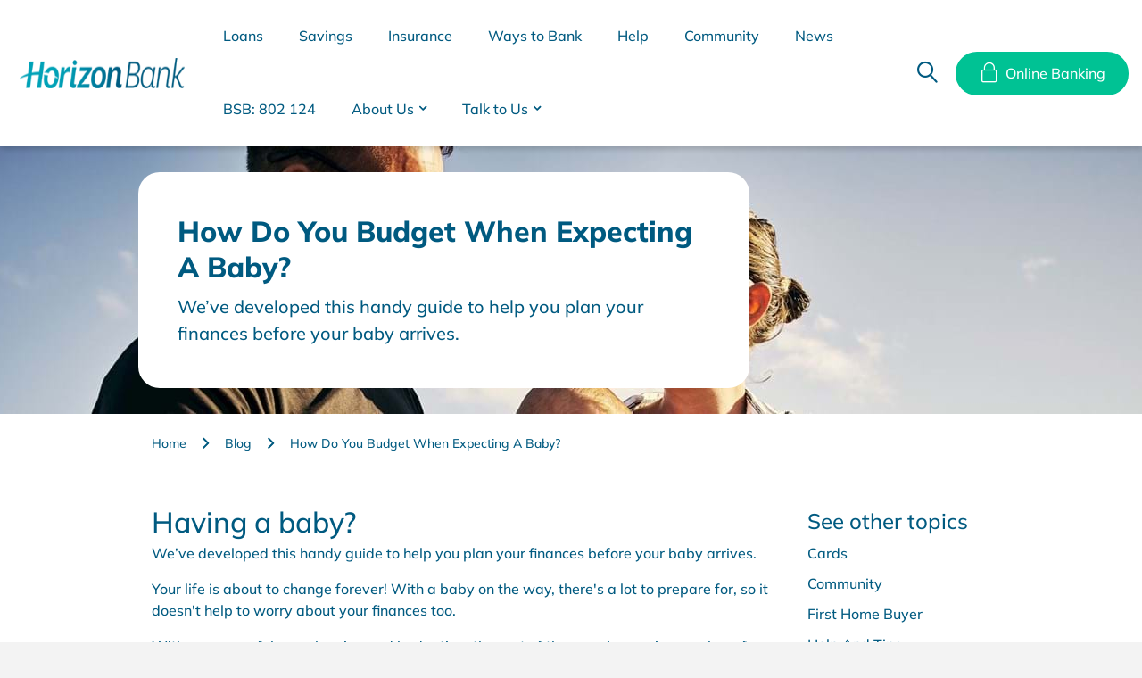

--- FILE ---
content_type: text/html; charset=utf-8
request_url: https://horizonbank.com.au/blog/blog-article/how-do-you-budget-when-expecting-a-baby/
body_size: 22366
content:

<!DOCTYPE html>
<html>
<head>
    <meta http-equiv="Content-Type" content="text/html" charset="UTF-8" />
    <meta http-equiv="X-UA-Compatible" content="IE=edge,chrome=1" />
    <title>How Do You Budget When Expecting A Baby? | Horizon Bank</title>
    <meta name="description" content="Expecting a baby can be an exciting and overwhelming time. There&#39;s a lot to consider, including costs associated with becoming a parent. Read our budget tips here." />
    <meta name="tags" content="Money Management,Savings,Budgeting Tips,Help and Tips" />
    <meta name="twitter:card" content="summary" />
    <meta name="twitter:title" content="How Do You Budget When Expecting A Baby? | Horizon Bank" />
    <meta name="twitter:description" content="Expecting a baby can be an exciting and overwhelming time. There&#39;s a lot to consider, including costs associated with becoming a parent. Read our budget tips here." />
    <meta name="twitter:image" content="" />
    <meta property="og:title" content="How Do You Budget When Expecting A Baby? | Horizon Bank" />
    <meta property="og:type" content="article" />
    <meta property="og:description" content="Expecting a baby can be an exciting and overwhelming time. There&#39;s a lot to consider, including costs associated with becoming a parent. Read our budget tips here." />
    <meta property="og:url" content="https://horizonbank.com.au/blog/blog-article/how-do-you-budget-when-expecting-a-baby/" />
    <meta property="og:image" content="" />
    <link rel="alternate" type="application/rss+xml" title="RSS" href="https://horizonbank.com.au/blog/rss" />
    <link rel="search" type="application/opensearchdescription+xml" href="https://horizonbank.com.au/blog/opensearch/3396" title="Search Blog Article">
    <meta name="HandheldFriendly" content="True" />
    <meta name="MobileOptimized" content="320" />
    <meta name="viewport" content="width=device-width, initial-scale=1.0, user-scalable=no" />
    <link rel="preload" href="/Client_Theme/fonts/SFCompactText-Regular.woff2" as="font" type="font/woff2" crossorigin="anonymous">
    <link rel="preload" href="/Client_Theme/fonts/SFCompactText-Medium.woff2" as="font" type="font/woff2" crossorigin="anonymous">
    <link rel="preload" href="/Client_Theme/fonts/SFCompactText-Bold.woff2" as="font" type="font/woff2" crossorigin="anonymous">
    <link rel="preload" href="/Client_Theme/fonts/SFCompactText-Semibold.woff2" as="font" type="font/woff2" crossorigin="anonymous">
    <link rel="preload" href="/Client_Theme/fonts/SFCompactText-Light.woff2" as="font" type="font/woff2" crossorigin="anonymous">
    <link rel="preload" href="/Client_Theme/fonts/SFCompactText-Heavy.woff2" as="font" type="font/woff2" crossorigin="anonymous">
    <link rel="preload" href="/Client_Theme/fonts/Mulish/Mulish-Bold.woff2" as="font" type="font/woff2" crossorigin="anonymous">
    <link rel="preload" href="/Client_Theme/fonts/Mulish/Mulish-BoldItalic.woff2" as="font" type="font/woff2" crossorigin="anonymous">
    <link rel="preload" href="/Client_Theme/fonts/Mulish/Mulish-ExtraBold.woff2" as="font" type="font/woff2" crossorigin="anonymous">
    <link rel="preload" href="/Client_Theme/fonts/Mulish/Mulish-ExtraLight.woff2" as="font" type="font/woff2" crossorigin="anonymous">
    <link rel="preload" href="/Client_Theme/fonts/Mulish/Mulish-ExtraLightItalic.woff2" as="font" type="font/woff2" crossorigin="anonymous">
    <link rel="preload" href="/Client_Theme/fonts/Mulish/Mulish-Medium.woff2" as="font" type="font/woff2" crossorigin="anonymous">
    <link rel="preload" href="/Client_Theme/fonts/Mulish/Mulish-MediumItalic.woff2" as="font" type="font/woff2" crossorigin="anonymous">
    <link rel="preload" href="/Client_Theme/fonts/Mulish/Mulish-Regular.woff2" as="font" type="font/woff2" crossorigin="anonymous">
    <link rel="preload" href="/Client_Theme/fonts/Mulish/Mulish-SemiBold.woff2" as="font" type="font/woff2" crossorigin="anonymous">
    <link rel="preload" href="/Client_Theme/fonts/Mulish/Mulish-SemiBoldItalic.woff2" as="font" type="font/woff2" crossorigin="anonymous">

        


<!--stylesheets -->
     <link rel="stylesheet" href="/css/bootstrap.min.css" />
     <!--For custom icons use ~/Client_Theme/fonts/icons/style.css -->
     <link rel="stylesheet" href="/Client_Theme/fonts/icons/style.css" /> 


<!--App -->

<script src="/js/lib/jquery-3.2.1.min.js" ></script>
<script src="/js/lib/popper.min.js" ></script>
<script async src="/js/lib/bootstrap.min.js" ></script>
<script defer src="/js/lib/owl.carousel.js" ></script>
<script src="/js/bundle.lib.min.js"></script>
<script async src="https://afarkas.github.io/lazysizes/plugins/bgset/ls.bgset.min.js"></script>
<script async src="https://afarkas.github.io/lazysizes/lazysizes.min.js"></script>






    <link href="/App_Plugins/Articulate/Themes/Ultracs-News-Theme/Assets/css/style.css?cdv=924588217" type="text/css" rel="stylesheet">
    


<!-- Membership -->



<!--Favicon-->
    <link rel="shortcut icon" href="/Client_Theme/imgs/favicon/favicon.ico" type="image/x-icon" />
    <link rel="apple-touch-icon" sizes="57x57" href= "/Client_Theme/imgs/favicon/apple-icon-57x57.png">
    <link rel="apple-touch-icon" sizes="60x60" href="/Client_Theme/imgs/favicon/apple-icon-60x60.png">
    <link rel="apple-touch-icon" sizes="72x72" href="/Client_Theme/imgs/favicon/apple-icon-72x72.png">
    <link rel="apple-touch-icon" sizes="76x76" href="/Client_Theme/imgs/favicon/apple-icon-76x76.png">
    <link rel="apple-touch-icon" sizes="114x114" href="/Client_Theme/imgs/favicon/apple-icon-114x114.png">
    <link rel="apple-touch-icon" sizes="120x120" href="/Client_Theme/imgs/favicon/apple-icon-120x120.png">
    <link rel="apple-touch-icon" sizes="144x144" href="/Client_Theme/imgs/favicon/apple-icon-144x144.png">
    <link rel="apple-touch-icon" sizes="152x152" href="/Client_Theme/imgs/favicon/apple-icon-152x152.png">
    <link rel="apple-touch-icon" sizes="180x180" href="/Client_Theme/imgs/favicon/apple-icon-180x180.png">
    <link rel="apple-touch-icon" sizes="180x180" href="/Client_Theme/imgs/favicon/apple-touch-icon.png">
    <link rel="apple-touch-icon" sizes="120x120" href="/Client_Theme/imgs/favicon/apple-touch-icon-120x120.png">
    <link rel="apple-touch-icon" sizes="152x152" href="/Client_Theme/imgs/favicon/apple-touch-icon-152x152-precomposed.png">
    <link rel="apple-touch-icon" sizes="152x152" href="/Client_Theme/imgs/favicon/apple-touch-icon-152x152.png">
    <link rel="apple-touch-icon-precomposed" sizes="180x180" href="/Client_Theme/imgs/favicon/apple-touch-icon-precomposed.png">
    <link rel="apple-touch-icon-precomposed" sizes="120x120" href="/Client_Theme/imgs/favicon/apple-touch-icon-120x120-precomposed.png">
    <link rel="icon" type="image/png" sizes="32x32" href="/Client_Theme/imgs/favicon/favicon-32x32.png">
    <link rel="icon" type="image/png" sizes="96x96" href="/Client_Theme/imgs/favicon/favicon-96x96.png">
    <link rel="icon" type="image/png" sizes="16x16" href="/Client_Theme/imgs/favicon/favicon-16x16.png">
    <link rel="manifest" href="/Client_Theme/imgs/favicon/manifest.json">
    <meta name="msapplication-TileColor" content="#ffffff">
    <meta name="msapplication-TileImage" content="/Client_Theme/imgs/favicon/ms-icon-144x144.png">
    <meta name="theme-color" content="#ffffff">
    
    


    <!-- Google Tag Manager -->
    <script>
(function(w,d,s,l,i){w[l]=w[l]||[];w[l].push({'gtm.start':
new Date().getTime(),event:'gtm.js'});var f=d.getElementsByTagName(s)[0],
j=d.createElement(s),dl=l!='dataLayer'?'&l='+l:'';j.async=true;j.src=
'https://www.googletagmanager.com/gtm.js?id='+i+dl;f.parentNode.insertBefore(j,f);
})(window,document,'script','dataLayer','GTM-TGR8975');</script>
    <!-- End Google Tag Manager -->

</head>
<body class="blog-custom master-client">



<header class="fixed">
    <div class="navbar-header">
    <div class="mobile-nav-left">
        <button type="button" class="navbar-toggler btn-menu" data-toggle="collapse" data-target="#myNavbar">
            <div class="menu-icon">
                <span class="icon-bar"></span>
                <span class="icon-bar"></span>
                <span class="icon-bar"></span>
            </div>
        </button>
        <a class="navbar-brand mobile" href="/">
            <img src="" class="site-logo" />
            <img src="" class="mobile-logo" />
        </a></div>
        
    <div class="mobile-nav-right">
    <button type="button" class="navbar-toggler search" data-toggle="collapse" data-target="#mySearch">
            <div class="Search">
                <span class="icon-search"></span>
            </div>
        </button>
        
<a id="mobile-banking-btn" class="mobile mod-internet-banking mod-desktop-none ibLink" data-path="/iblink/">
    <span class="mod-tablet-down">Log on</span>
</a>
<div class="login-wrapper" >
    <div class="content-column">
        <div class="col col-1-3 b-b-w banking-box">
            <div class="colWrap online-banking-mob">                                                          
                <a class="ibLink" href="javascript:void(0);" data-path="/iblink/mobile"><span>Mobile Banking</span></a>                 
            </div>
        </div>
        <div class="col col-1-3 b-b-w  last banking-box">
            <div class="colWrap online-banking-mob">
                <a class="ibLink" href="javascript:void(0);" data-path="/iblink/desktop"><span>Desktop Banking</span></a>                
            </div>
        </div>
    </div>
</div>
        </div>

        

    </div>
    <nav class="navbar navbar-default menu">
        <div class="collapse navbar-collapse" id="myNavbar">
            <div class="nav-wrapper" id="wrapper">
              <div class="nav-left-links">
                <a class="navbar-brand" href="/">
                    <img src="" class="site-logo" />
                </a>
                <div class="nav navbar-nav main-navbar">

                    




<ul class="main-nav">
    <li class="nav-item dropdown">

        


            <a class="dropdown-toggle main-menu nav-link current_0 " id="4935" data-toggle="dropdown" title="Loans">Loans</a>
            <div class="overlay second-level">
                <div class="second-menu-rte-box submenu-left">
                    <div class="nav-link dropdown-toggle main-menu second-page-header">Back</div>
                    <div class="rte-content">
                        <i class="iconclient-home icon-tile"></i>
                        <h2>Loans</h2>
                            <p>Explore our range of principal & interest and interest only loan options, each with flexible terms and competitive rates designed to meet your financial needs</p>
                    </div>
                </div>
                <div class="overlay-menu submenu-center">
                    <ul class="dropdown-menu">
                    

                                <li>
                                    <a id="4958" class="sub-nav hasdropdown">
                                        <i class="iconclient-"></i>
                                        <span>Owner Occupied Loans</span>
                                    </a>
                                        
                                     <ul class="sub-nav-child">
                                                        <li class="nav-item">
                                                            <a  id="4936" class="nav-link"   target="_self" href="/loans/owner-occupied-loans/all-home-loans/"><i class="iconclient-"></i>All Home Loans</a>
                                                        </li>                                                                           
                                                        <li class="nav-item">
                                                            <a  id="7859" class="nav-link"   target="_self" href="/loans/owner-occupied-loans/home-sweet-home-loan/"><i class="iconclient-"></i>Home Sweet Home Loan</a>
                                                        </li>                                                                           
                                                        <li class="nav-item">
                                                            <a  id="7858" class="nav-link"   target="_self" href="/loans/owner-occupied-loans/fixed-rate-home-loan/"><i class="iconclient-"></i>Fixed Rate Home Loan</a>
                                                        </li>                                                                           
                                                        <li class="nav-item">
                                                            <a  id="7977" class="nav-link"   target="_self" href="/loans/owner-occupied-loans/using-a-guarantor/"><i class="iconclient-"></i>Using a Guarantor</a>
                                                        </li>                                                                           
                                                        <li class="nav-item">
                                                            <a  id="8927" class="nav-link"   target="_self" href="/loans/owner-occupied-loans/refinance-with-horizon/"><i class="iconclient-"></i>Refinance with Horizon</a>
                                                        </li>                                                                           
                                                        <li class="nav-item">
                                                            <a  id="10371" class="nav-link"   target="_self" href="/loans/owner-occupied-loans/first-home-buyer-loan/"><i class="iconclient-"></i>First Home Buyer Loan</a>
                                                        </li>                                                                           
                                        </ul>
                            
                                </li>
                                <li>
                                    <a id="5974" class="sub-nav hasdropdown">
                                        <i class="iconclient-"></i>
                                        <span>Investment Loans</span>
                                    </a>
                                        
                                     <ul class="sub-nav-child">
                                                        <li class="nav-item">
                                                            <a  id="7872" class="nav-link"   target="_self" href="/loans/investment-loans/popular-investment-loans/"><i class="iconclient-"></i>Popular Investment Loans</a>
                                                        </li>                                                                           
                                                        <li class="nav-item">
                                                            <a  id="8585" class="nav-link"   target="_self" href="/loans/investment-loans/home-sweet-home-loan-residential-investment/"><i class="iconclient-"></i>Home Sweet Home Loan Residential Investment</a>
                                                        </li>                                                                           
                                                        <li class="nav-item">
                                                            <a  id="7868" class="nav-link"   target="_self" href="/loans/investment-loans/fixed-rate-residential-investment-loan/"><i class="iconclient-"></i>Fixed Rate Residential Investment Loan</a>
                                                        </li>                                                                           
                                                        <li class="nav-item">
                                                            <a  id="8830" class="nav-link"   target="_self" href="/loans/investment-loans/fixed-rate-residential-investment-loan-interest-only/"><i class="iconclient-"></i>Fixed Rate Residential Investment Loan - Interest Only</a>
                                                        </li>                                                                           
                                                        <li class="nav-item">
                                                            <a  id="10373" class="nav-link"   target="_self" href="/loans/investment-loans/first-home-buyer-loan-residential-investment/"><i class="iconclient-"></i>First Home Buyer Loan Residential Investment</a>
                                                        </li>                                                                           
                                        </ul>
                            
                                </li>
                                <li>
                                    <a id="7875" class="sub-nav hasdropdown">
                                        <i class="iconclient-"></i>
                                        <span>Car Loans</span>
                                    </a>
                                        
                                     <ul class="sub-nav-child">
                                                        <li class="nav-item">
                                                            <a  id="7876" class="nav-link"   target="_self" href="/loans/car-loans/popular-car-loans/"><i class="iconclient-"></i>Popular Car Loans</a>
                                                        </li>                                                                           
                                                        <li class="nav-item">
                                                            <a  id="7877" class="nav-link"   target="_self" href="/loans/car-loans/new-car-loan/"><i class="iconclient-"></i>New Car Loan</a>
                                                        </li>                                                                           
                                                        <li class="nav-item">
                                                            <a  id="7878" class="nav-link"   target="_self" href="/loans/car-loans/used-car-loan/"><i class="iconclient-"></i>Used Car Loan</a>
                                                        </li>                                                                           
                                                        <li class="nav-item">
                                                            <a  id="8911" class="nav-link"   target="_self" href="/loans/car-loans/green-car-loan/"><i class="iconclient-"></i>Green Car Loan</a>
                                                        </li>                                                                           
                                                        <li class="nav-item">
                                                            <a  id="8913" class="nav-link"   target="_self" href="/loans/car-loans/green-used-car-loan/"><i class="iconclient-"></i>Green Used Car Loan</a>
                                                        </li>                                                                           
                                        </ul>
                            
                                </li>
                                <li>
                                    <a id="5976" class="sub-nav hasdropdown">
                                        <i class="iconclient-"></i>
                                        <span>Personal Loans</span>
                                    </a>
                                        
                                     <ul class="sub-nav-child">
                                                        <li class="nav-item">
                                                            <a  id="7879" class="nav-link"   target="_self" href="/loans/personal-loans/popular-personal-loans/"><i class="iconclient-"></i>Popular Personal Loans</a>
                                                        </li>                                                                           
                                                        <li class="nav-item">
                                                            <a  id="7880" class="nav-link"   target="_self" href="/loans/personal-loans/budget-personal-loan/"><i class="iconclient-"></i>Budget Personal Loan</a>
                                                        </li>                                                                           
                                                        <li class="nav-item">
                                                            <a  id="7882" class="nav-link"   target="_self" href="/loans/personal-loans/secured-personal-loans/"><i class="iconclient-"></i>Secured Personal Loans</a>
                                                        </li>                                                                           
                                                        <li class="nav-item">
                                                            <a  id="8937" class="nav-link"   target="_self" href="/loans/personal-loans/green-personal-loan/"><i class="iconclient-"></i>Green Personal Loan</a>
                                                        </li>                                                                           
                                                        <li class="nav-item">
                                                            <a  id="8509" class="nav-link"   target="_self" href="/loans/personal-loans/caravan-motorcycle-and-boat-loans/"><i class="iconclient-"></i>Caravan, Motorcycle and Boat Loans</a>
                                                        </li>                                                                           
                                        </ul>
                            
                                </li>
                                <li>
                                    <a id="7757" class="sub-nav hasdropdown">
                                        <i class="iconclient-"></i>
                                        <span>Credit Facilities</span>
                                    </a>
                                        
                                     <ul class="sub-nav-child">
                                                        <li class="nav-item">
                                                            <a  id="7883" class="nav-link"   target="_self" href="/loans/credit-facilities/visa-credit-card/"><i class="iconclient-"></i>Visa Credit Card</a>
                                                        </li>                                                                           
                                                        <li class="nav-item">
                                                            <a  id="7884" class="nav-link"   target="_self" href="/loans/credit-facilities/budget-overdraft/"><i class="iconclient-"></i>Budget Overdraft</a>
                                                        </li>                                                                           
                                                        <li class="nav-item">
                                                            <a  id="7860" class="nav-link"   target="_self" href="/loans/credit-facilities/handyloan-secured-line-of-credit/"><i class="iconclient-"></i>Handyloan Secured Line of Credit</a>
                                                        </li>                                                                           
                                        </ul>
                            
                                </li>
                                <li>
                                    <a id="10094" class="sub-nav hasdropdown">
                                        <i class="iconclient-"></i>
                                        <span>Compare</span>
                                    </a>
                                        
                                     <ul class="sub-nav-child">
                                                        <li class="nav-item">
                                                            <a  id="7865" class="nav-link"   target="_self" href="/loans/compare/home-loan-comparison-table/"><i class="iconclient-"></i>Home Loan Comparison Table</a>
                                                        </li>                                                                           
                                                        <li class="nav-item">
                                                            <a  id="8827" class="nav-link"   target="_self" href="/loans/compare/investment-home-loan-comparison-table/"><i class="iconclient-"></i>Investment Home Loan Comparison Table</a>
                                                        </li>                                                                           
                                        </ul>
                            
                                </li>
                    </ul>
                </div>
                

                        <div class="submenu-right" style="background-color:#f3f3f3">
                            <div>
                                <h3>I want to ...</h3>
<p><a href="/help/calculators/" title="Calculators">View calculators →</a></p>
<p><a href="/help/rates-fees/interest-rates/" title="Interest Rates">Explore home loan rates &amp; fees →</a></p>
<p><a rel="noopener" href="https://forms.unpz.au/form?id=0e59f9ae8f4709bdb38e0606359b4f09:d46ce3a8-1726-4fd2-b451-23157ea36e6a" target="_blank" data-anchor="?id=0e59f9ae8f4709bdb38e0606359b4f09:d46ce3a8-1726-4fd2-b451-23157ea36e6a">Start my home loan application →</a></p>
<p><a rel="noopener" href="https://forms.unpz.au/form?id=0e59f9ae8f4709bdb38e0606359b4f09:d46ce3a8-1726-4fd2-b451-23157ea36e6a" target="_blank" data-anchor="?id=0e59f9ae8f4709bdb38e0606359b4f09:d46ce3a8-1726-4fd2-b451-23157ea36e6a">Start my personal loan application →</a></p>
<p><a href="/help/calculators/home-loan-calculators/home-loan-key-fact-sheet/" title="Home Loan Key Fact Sheet">View Home Loan Key Facts Sheet →</a></p>
                            </div>
                            
                                    <div style="text-align: left">
                                        <button onclick="window.open('/forms/loan-enquiry/' ,'_self')" class="btn btn-primary btn-md  self">Enquire now</button>
                                    </div>

                        
                        </div>
                <div class="btn-close"></div>
               
            </div>
    </li>
    <li class="nav-item dropdown">

        


            <a class="dropdown-toggle main-menu nav-link current_1 " id="7758" data-toggle="dropdown" title="Savings">Savings</a>
            <div class="overlay second-level">
                <div class="second-menu-rte-box submenu-left">
                    <div class="nav-link dropdown-toggle main-menu second-page-header">Back</div>
                    <div class="rte-content">
                        <i class="iconclient-Accounts_wallet icon-tile"></i>
                        <h2>Savings</h2>
                            <p>Horizon offers Everyday Savings Accounts with a wide range of access options. </p>
                    </div>
                </div>
                <div class="overlay-menu submenu-center">
                    <ul class="dropdown-menu">
                    

                                <li>
                                    <a id="7759" class="sub-nav hasdropdown">
                                        <i class="iconclient-"></i>
                                        <span>Everyday Accounts</span>
                                    </a>
                                        
                                     <ul class="sub-nav-child">
                                                        <li class="nav-item">
                                                            <a  id="7894" class="nav-link"   target="_self" href="/savings/everyday-accounts/popular-everyday-accounts/"><i class="iconclient-"></i>Popular Everyday Accounts</a>
                                                        </li>                                                                           
                                                        <li class="nav-item">
                                                            <a  id="7889" class="nav-link"   target="_self" href="/savings/everyday-accounts/redisavings/"><i class="iconclient-"></i>Redisavings</a>
                                                        </li>                                                                           
                                                        <li class="nav-item">
                                                            <a  id="7885" class="nav-link"   target="_self" href="/savings/everyday-accounts/advantage-55/"><i class="iconclient-"></i>Advantage 55</a>
                                                        </li>                                                                           
                                                        <li class="nav-item">
                                                            <a  id="7887" class="nav-link"   target="_self" href="/savings/everyday-accounts/community-support-account/"><i class="iconclient-"></i>Community Support Account</a>
                                                        </li>                                                                           
                                                        <li class="nav-item">
                                                            <a  id="7888" class="nav-link"   target="_self" href="/savings/everyday-accounts/business-savings/"><i class="iconclient-"></i>Business Savings</a>
                                                        </li>                                                                           
                                                        <li class="nav-item">
                                                            <a  id="10381" class="nav-link"   target="_self" href="/savings/everyday-accounts/mortgage-breaker/"><i class="iconclient-"></i>Mortgage Breaker</a>
                                                        </li>                                                                           
                                        </ul>
                            
                                </li>
                                <li>
                                    <a id="7760" class="sub-nav hasdropdown">
                                        <i class="iconclient-"></i>
                                        <span>Savings Accounts</span>
                                    </a>
                                        
                                     <ul class="sub-nav-child">
                                                        <li class="nav-item">
                                                            <a  id="7916" class="nav-link"   target="_self" href="/savings/savings-accounts/popular-savings-accounts/"><i class="iconclient-"></i>Popular Savings Accounts</a>
                                                        </li>                                                                           
                                                        <li class="nav-item">
                                                            <a  id="7896" class="nav-link"   target="_self" href="/savings/savings-accounts/cash-management/"><i class="iconclient-"></i>Cash Management</a>
                                                        </li>                                                                           
                                                        <li class="nav-item">
                                                            <a  id="7897" class="nav-link"   target="_self" href="/savings/savings-accounts/christmas-club/"><i class="iconclient-"></i>Christmas Club</a>
                                                        </li>                                                                           
                                                        <li class="nav-item">
                                                            <a  id="7899" class="nav-link"   target="_self" href="/savings/savings-accounts/horizon-direct/"><i class="iconclient-"></i>Horizon Direct</a>
                                                        </li>                                                                           
                                                        <li class="nav-item">
                                                            <a  id="7900" class="nav-link"   target="_self" href="/savings/savings-accounts/reward-saver/"><i class="iconclient-"></i>Reward Saver</a>
                                                        </li>                                                                           
                                                        <li class="nav-item">
                                                            <a  id="7903" class="nav-link"   target="_self" href="/savings/savings-accounts/self-managed-super-fund-saver/"><i class="iconclient-"></i>Self Managed Super Fund Saver</a>
                                                        </li>                                                                           
                                                        <li class="nav-item">
                                                            <a  id="7892" class="nav-link"   target="_self" href="/savings/savings-accounts/special-purpose-savings/"><i class="iconclient-"></i>Special Purpose Savings</a>
                                                        </li>                                                                           
                                        </ul>
                            
                                </li>
                                <li>
                                    <a id="7761" class="sub-nav hasdropdown">
                                        <i class="iconclient-"></i>
                                        <span>Youth Accounts</span>
                                    </a>
                                        
                                     <ul class="sub-nav-child">
                                                        <li class="nav-item">
                                                            <a  id="7966" class="nav-link"   target="_self" href="/savings/youth-accounts/popular-youth-accounts/"><i class="iconclient-"></i>Popular Youth Accounts</a>
                                                        </li>                                                                           
                                                        <li class="nav-item">
                                                            <a  id="7907" class="nav-link"   target="_self" href="/savings/youth-accounts/super-saver/"><i class="iconclient-"></i>Super Saver</a>
                                                        </li>                                                                           
                                                        <li class="nav-item">
                                                            <a  id="7908" class="nav-link"   target="_self" href="/savings/youth-accounts/teen-saver/"><i class="iconclient-"></i>Teen Saver</a>
                                                        </li>                                                                           
                                                        <li class="nav-item">
                                                            <a  id="7909" class="nav-link"   target="_self" href="/savings/youth-accounts/youth-reward-saver/"><i class="iconclient-"></i>Youth Reward Saver</a>
                                                        </li>                                                                           
                                        </ul>
                            
                                </li>
                                <li>
                                    <a id="7762" class="sub-nav hasdropdown">
                                        <i class="iconclient-"></i>
                                        <span>Term Deposits</span>
                                    </a>
                                        
                                     <ul class="sub-nav-child">
                                                        <li class="nav-item">
                                                            <a  id="7910" class="nav-link"   target="_self" href="/savings/term-deposits/term-deposits/"><i class="iconclient-"></i>Term Deposits</a>
                                                        </li>                                                                           
                                        </ul>
                            
                                </li>
                    </ul>
                </div>
                

                        <div class="submenu-right" style="background-color:#f3f3f3">
                            <div>
                                <h3>Compare savings accounts</h3>
<p>Unsure which savings account to choose? Compare rates, features and account purpose here.</p>
                            </div>
                            
                                    <div style="text-align: left">
                                        <button onclick="window.open('/savings/savings-accounts/popular-savings-accounts/' ,'_self')" class="btn btn-primary btn-md  self">Compare savings accounts</button>
                                    </div>

                        
                        </div>
                <div class="btn-close"></div>
               
            </div>
    </li>
    <li class="nav-item dropdown">

        


            <a class="dropdown-toggle main-menu nav-link current_2 " id="7764" data-toggle="dropdown" title="Insurance">Insurance</a>
            <div class="overlay second-level">
                <div class="second-menu-rte-box submenu-left">
                    <div class="nav-link dropdown-toggle main-menu second-page-header">Back</div>
                    <div class="rte-content">
                        <i class="iconclient-Insurance_umbrella icon-tile"></i>
                        <h2>Insurance</h2>
                            <p>We are partnered with CGU Insurance and QBE to bring you flexible coverage options.</p>
                    </div>
                </div>
                <div class="overlay-menu submenu-center">
                    <ul class="dropdown-menu">
                    

                                <li>
                                    <a id="10099" class="sub-nav hasdropdown">
                                        <i class="iconclient-"></i>
                                        <span>Popular Insurance Products</span>
                                    </a>
                                        
                                     <ul class="sub-nav-child">
                                                        <li class="nav-item">
                                                            <a  id="7927" class="nav-link"   target="_self" href="/insurance/popular-insurance-products/view-all-popular-insurance-products/"><i class="iconclient-"></i>View all Popular Insurance Products</a>
                                                        </li>                                                                           
                                                        <li class="nav-item">
                                                            <a  id="7769" class="nav-link"   target="_self" href="/insurance/popular-insurance-products/building-and-contents-insurance/"><i class="iconclient-"></i>Building and Contents Insurance</a>
                                                        </li>                                                                           
                                                        <li class="nav-item">
                                                            <a  id="7917" class="nav-link"   target="_self" href="/insurance/popular-insurance-products/car-insurance/"><i class="iconclient-"></i>Car Insurance</a>
                                                        </li>                                                                           
                                                        <li class="nav-item">
                                                            <a  id="7920" class="nav-link"   target="_self" href="/insurance/popular-insurance-products/landlord-insurance/"><i class="iconclient-"></i>Landlord Insurance</a>
                                                        </li>                                                                           
                                                        <li class="nav-item">
                                                            <a  id="9783" class="nav-link"   target="_self" href="/insurance/popular-insurance-products/travel-insurance/"><i class="iconclient-"></i>Travel Insurance</a>
                                                        </li>                                                                           
                                        </ul>
                            
                                </li>
                                <li>
                                    <a id="10100" class="sub-nav hasdropdown">
                                        <i class="iconclient-"></i>
                                        <span>Other Insurance Products</span>
                                    </a>
                                        
                                     <ul class="sub-nav-child">
                                                        <li class="nav-item">
                                                            <a  id="7918" class="nav-link"   target="_self" href="/insurance/other-insurance-products/ctp-green-slip/"><i class="iconclient-"></i>CTP Green slip</a>
                                                        </li>                                                                           
                                                        <li class="nav-item">
                                                            <a  id="7975" class="nav-link"   target="_self" href="/insurance/other-insurance-products/boat-insurance/"><i class="iconclient-"></i>Boat Insurance</a>
                                                        </li>                                                                           
                                                        <li class="nav-item">
                                                            <a  id="7976" class="nav-link"   target="_self" href="/insurance/other-insurance-products/caravan-insurance/"><i class="iconclient-"></i>Caravan Insurance</a>
                                                        </li>                                                                           
                                                        <li class="nav-item">
                                                            <a  id="10453" class="nav-link"   target="_self" href="/insurance/other-insurance-products/motorcycle-insurance/"><i class="iconclient-"></i>Motorcycle Insurance</a>
                                                        </li>                                                                           
                                        </ul>
                            
                                </li>
                    </ul>
                </div>
                

                <div class="btn-close"></div>
               
            </div>
    </li>
    <li class="nav-item dropdown">

        


            <a class="dropdown-toggle main-menu nav-link current_3 " id="7763" data-toggle="dropdown" title="Ways to Bank">Ways to Bank</a>
            <div class="overlay second-level">
                <div class="second-menu-rte-box submenu-left">
                    <div class="nav-link dropdown-toggle main-menu second-page-header">Back</div>
                    <div class="rte-content">
                        <i class="iconclient- icon-tile"></i>
                        <h2>Ways to Bank</h2>
                            <p>Find all the services you need to access your account 24 hours a day, 7 days a week</p>
                    </div>
                </div>
                <div class="overlay-menu submenu-center">
                    <ul class="dropdown-menu">
                    

                                <li>
                                    <a id="10101" class="sub-nav hasdropdown">
                                        <i class="iconclient-"></i>
                                        <span>Account Access</span>
                                    </a>
                                        
                                     <ul class="sub-nav-child">
                                                        <li class="nav-item">
                                                            <a  id="7891" class="nav-link"   target="_self" href="/ways-to-bank/account-access/banking-with-us/"><i class="iconclient-"></i>Banking with us</a>
                                                        </li>                                                                           
                                                        <li class="nav-item">
                                                            <a  id="10288" class="nav-link"   target="_self" href="/ways-to-bank/account-access/online-banking/"><i class="iconclient-"></i>Online Banking</a>
                                                        </li>                                                                           
                                                        <li class="nav-item">
                                                            <a  id="10198" class="nav-link"   target="_self" href="/ways-to-bank/account-access/mobile-app/"><i class="iconclient-"></i>Mobile App</a>
                                                        </li>                                                                           
                                                        <li class="nav-item">
                                                            <a  id="7898" class="nav-link"   target="_self" href="/ways-to-bank/account-access/visa-cards/"><i class="iconclient-"></i>Visa Cards</a>
                                                        </li>                                                                           
                                                        <li class="nav-item">
                                                            <a  id="7768" class="nav-link"   target="_self" href="/ways-to-bank/account-access/sms-one-time-password/"><i class="iconclient-"></i>SMS One Time Password</a>
                                                        </li>                                                                           
                                                        <li class="nav-item">
                                                            <a  id="7767" class="nav-link"   target="_self" href="/ways-to-bank/account-access/osko-and-payid/"><i class="iconclient-"></i>Osko&#174; and PayID</a>
                                                        </li>                                                                           
                                        </ul>
                            
                                </li>
                                <li>
                                    <a id="7766" class="sub-nav hasdropdown">
                                        <i class="iconclient-"></i>
                                        <span>Digital Wallets</span>
                                    </a>
                                        
                                     <ul class="sub-nav-child">
                                                        <li class="nav-item">
                                                            <a  id="7978" class="nav-link"   target="_self" href="/ways-to-bank/digital-wallets/apple-pay/"><i class="iconclient-"></i>Apple Pay</a>
                                                        </li>                                                                           
                                                        <li class="nav-item">
                                                            <a  id="7979" class="nav-link"   target="_self" href="/ways-to-bank/digital-wallets/google-pay/"><i class="iconclient-"></i>Google Pay</a>
                                                        </li>                                                                           
                                                        <li class="nav-item">
                                                            <a  id="7987" class="nav-link"   target="_self" href="/ways-to-bank/digital-wallets/samsung-pay/"><i class="iconclient-"></i>Samsung Pay</a>
                                                        </li>                                                                           
                                        </ul>
                            
                                </li>
                                <li>
                                    <a id="7782" class="sub-nav hasdropdown">
                                        <i class="iconclient-"></i>
                                        <span>Foreign Exchange</span>
                                    </a>
                                        
                                     <ul class="sub-nav-child">
                                                        <li class="nav-item">
                                                            <a  id="8000" class="nav-link"   target="_self" href="/ways-to-bank/foreign-exchange/foreign-cash/"><i class="iconclient-"></i>Foreign cash</a>
                                                        </li>                                                                           
                                                        <li class="nav-item">
                                                            <a  id="8003" class="nav-link"   target="_self" href="/ways-to-bank/foreign-exchange/international-money-transfer/"><i class="iconclient-"></i>International Money Transfer</a>
                                                        </li>                                                                           
                                                        <li class="nav-item">
                                                            <a  id="8006" class="nav-link"   target="_self" href="/ways-to-bank/foreign-exchange/pre-travel-checklist/"><i class="iconclient-"></i>Pre-travel checklist</a>
                                                        </li>                                                                           
                                                        <li class="nav-item">
                                                            <a  id="10325" class="nav-link"   target="_self" href="/ways-to-bank/foreign-exchange/travel-insurance/"><i class="iconclient-"></i>Travel Insurance</a>
                                                        </li>                                                                           
                                        </ul>
                            
                                </li>
                    </ul>
                </div>
                

                        <div class="submenu-right" style="background-color:#f3f3f3">
                            <div>
                                <h3>Business Banking</h3>
<p>We are keen to provide you with a business banking solution that not only satisfies your needs but also allows you to maximise time and money.</p>
                            </div>
                            
                                    <div style="text-align: left">
                                        <button onclick="window.open('/ways-to-bank/business-banking/' ,'_self')" class="btn btn-primary btn-md  self">Learn more</button>
                                    </div>

                        
                        </div>
                <div class="btn-close"></div>
               
            </div>
    </li>
    <li class="nav-item dropdown">

        


            <a class="dropdown-toggle main-menu nav-link current_4 " id="4954" data-toggle="dropdown" title="Help">Help</a>
            <div class="overlay second-level">
                <div class="second-menu-rte-box submenu-left">
                    <div class="nav-link dropdown-toggle main-menu second-page-header">Back</div>
                    <div class="rte-content">
                        <i class="iconclient- icon-tile"></i>
                        <h2>Help</h2>
                            <p>We’re here to help with your banking needs and are encouraging our members to use our online banking facilities.</p>
                    </div>
                </div>
                <div class="overlay-menu submenu-center">
                    <ul class="dropdown-menu">
                    

                                <li>
                                    <a id="8012" class="sub-nav hasdropdown">
                                        <i class="iconclient-"></i>
                                        <span>Scams &amp; Security</span>
                                    </a>
                                        
                                     <ul class="sub-nav-child">
                                                        <li class="nav-item">
                                                            <a  id="8047" class="nav-link"   target="_self" href="/help/scams-security/security/"><i class="iconclient-"></i>Security</a>
                                                        </li>                                                                           
                                                        <li class="nav-item">
                                                            <a  id="8013" class="nav-link"   target="_self" href="/help/scams-security/improving-your-security-online/"><i class="iconclient-"></i>Improving Your Security Online</a>
                                                        </li>                                                                           
                                                        <li class="nav-item">
                                                            <a  id="8014" class="nav-link"   target="_self" href="/help/scams-security/avoiding-online-security-risks/"><i class="iconclient-"></i>Avoiding Online Security Risks</a>
                                                        </li>                                                                           
                                                        <li class="nav-item">
                                                            <a  id="8657" class="nav-link"   target="_self" href="/help/scams-security/visa-card-security/"><i class="iconclient-"></i>Visa Card Security</a>
                                                        </li>                                                                           
                                                        <li class="nav-item">
                                                            <a  id="9709" class="nav-link"   target="_self" href="/help/scams-security/scams/"><i class="iconclient-"></i>Scams</a>
                                                        </li>                                                                           
                                                        <li class="nav-item">
                                                            <a  id="10368" class="nav-link"   target="_self" href="/help/scams-security/confirmation-of-payee/"><i class="iconclient-"></i>Confirmation of Payee</a>
                                                        </li>                                                                           
                                        </ul>
                            
                                </li>
                                <li>
                                    <a id="7783" class="sub-nav hasdropdown">
                                        <i class="iconclient-"></i>
                                        <span>FAQ&#39;s</span>
                                    </a>
                                        
                                     <ul class="sub-nav-child">
                                                        <li class="nav-item">
                                                            <a  id="7967" class="nav-link"   target="_self" href="/help/faqs/all-faq/"><i class="iconclient-"></i>All FAQ</a>
                                                        </li>                                                                           
                                                        <li class="nav-item">
                                                            <a  id="7993" class="nav-link"   target="_self" href="/help/faqs/home-loan-faqs/"><i class="iconclient-"></i>Home Loan FAQs</a>
                                                        </li>                                                                           
                                                        <li class="nav-item">
                                                            <a  id="8018" class="nav-link"   target="_self" href="/help/faqs/visa-card-faqs/"><i class="iconclient-"></i>Visa Card FAQs</a>
                                                        </li>                                                                           
                                                        <li class="nav-item">
                                                            <a  id="7902" class="nav-link"   target="_self" href="/help/faqs/online-banking-faqs/"><i class="iconclient-"></i>Online Banking FAQs</a>
                                                        </li>                                                                           
                                                        <li class="nav-item">
                                                            <a  id="9708" class="nav-link"   target="_self" href="/help/faqs/app-faqs/"><i class="iconclient-"></i>App FAQs</a>
                                                        </li>                                                                           
                                        </ul>
                            
                                </li>
                                <li>
                                    <a id="4965" class="sub-nav hasdropdown">
                                        <i class="iconclient-"></i>
                                        <span>Calculators</span>
                                    </a>
                                        
                                     <ul class="sub-nav-child">
                                                        <li class="nav-item">
                                                            <a  id="10102" class="nav-link"   target="_self" href="/help/calculators/home-loan-calculators/"><i class="iconclient-"></i>Home Loan Calculators</a>
                                                        </li>                                                                           
                                                        <li class="nav-item">
                                                            <a  id="10116" class="nav-link"   target="_self" href="/help/calculators/savings-calculators/"><i class="iconclient-"></i>Savings Calculators</a>
                                                        </li>                                                                           
                                                        <li class="nav-item">
                                                            <a  id="10124" class="nav-link"   target="_self" href="/help/calculators/personal-loan-calculators/"><i class="iconclient-"></i>Personal Loan Calculators</a>
                                                        </li>                                                                           
                                        </ul>
                            
                                </li>
                                <li>
                                    <a id="7784" class="sub-nav hasdropdown">
                                        <i class="iconclient-"></i>
                                        <span>Banking Help</span>
                                    </a>
                                        
                                     <ul class="sub-nav-child">
                                                        <li class="nav-item">
                                                            <a  id="8017" class="nav-link"   target="_self" href="/help/banking-help/resolving-problems/"><i class="iconclient-"></i>Resolving Problems</a>
                                                        </li>                                                                           
                                                        <li class="nav-item">
                                                            <a  id="8016" class="nav-link"   target="_self" href="/help/banking-help/financial-hardship-assistance/"><i class="iconclient-"></i>Financial Hardship Assistance</a>
                                                        </li>                                                                           
                                                        <li class="nav-item">
                                                            <a  id="8920" class="nav-link"   target="_self" href="/help/banking-help/vulnerable-customers/"><i class="iconclient-"></i>Vulnerable Customers</a>
                                                        </li>                                                                           
                                                        <li class="nav-item">
                                                            <a  id="7914" class="nav-link"   target="_self" href="/help/banking-help/loan-pre-approval/"><i class="iconclient-"></i>Loan pre-approval</a>
                                                        </li>                                                                           
                                                        <li class="nav-item">
                                                            <a  id="7915" class="nav-link"   target="_self" href="/help/banking-help/personal-loan-pre-approval/"><i class="iconclient-"></i>Personal loan pre-approval</a>
                                                        </li>                                                                           
                                                        <li class="nav-item">
                                                            <a  id="8010" class="nav-link"   target="_self" href="/help/banking-help/financial-claims-scheme/"><i class="iconclient-"></i>Financial Claims Scheme</a>
                                                        </li>                                                                           
                                                        <li class="nav-item">
                                                            <a  id="10390" class="nav-link"   target="_self" href="/help/banking-help/card-controls/"><i class="iconclient-"></i>Card Controls</a>
                                                        </li>                                                                           
                                                        <li class="nav-item">
                                                            <a  id="10574" class="nav-link"   target="_self" href="/help/banking-help/power-of-attorney/"><i class="iconclient-"></i>Power of Attorney</a>
                                                        </li>                                                                           
                                                        <li class="nav-item">
                                                            <a  id="10612" class="nav-link"   target="_self" href="/help/banking-help/deceased-estates/"><i class="iconclient-"></i>Deceased Estates</a>
                                                        </li>                                                                           
                                        </ul>
                            
                                </li>
                                <li>
                                    <a id="10125" class="sub-nav hasdropdown">
                                        <i class="iconclient-"></i>
                                        <span>Rates &amp; Fees</span>
                                    </a>
                                        
                                     <ul class="sub-nav-child">
                                                        <li class="nav-item">
                                                            <a  id="7969" class="nav-link"   target="_self" href="/help/rates-fees/interest-rates/"><i class="iconclient-"></i>Interest Rates</a>
                                                        </li>                                                                           
                                                        <li class="nav-item">
                                                            <a  id="8019" class="nav-link"   target="_self" href="/help/rates-fees/fees-and-charges/"><i class="iconclient-"></i>Fees and Charges</a>
                                                        </li>                                                                           
                                        </ul>
                            
                                </li>
                                <li>
                                    <a id="6262" class="sub-nav" target="_self" href="/help/blog/"><i class="iconclient-{&quot;order&quot;:3870,&quot;id&quot;:174,&quot;name&quot;:&quot;news1&quot;,&quot;prevSize&quot;:32,&quot;code&quot;:60056}"></i><span>Blog</span></a>
                                </li>
                    </ul>
                </div>
                

                        <div class="submenu-right" style="background-color:#f3f3f3">
                            <div>
                                <h3>Help is here</h3>
<p>If you are stuck or can't find what you are looking for. It also has the answers to the most frequently asked questions.</p>
                            </div>
                            
                                    <div style="text-align: left">
                                        <button onclick="window.open('/help/faqs/all-faq/' ,'_self')" class="btn btn-primary btn-md  self">Learn more</button>
                                    </div>

                        
                        </div>
                <div class="btn-close"></div>
               
            </div>
    </li>
    <li class="nav-item dropdown">

        


            <a class="dropdown-toggle main-menu nav-link current_5 " id="8956" data-toggle="dropdown" title="Community">Community</a>
            <div class="overlay second-level">
                <div class="second-menu-rte-box submenu-left">
                    <div class="nav-link dropdown-toggle main-menu second-page-header">Back</div>
                    <div class="rte-content">
                        <i class="iconclient-like icon-tile"></i>
                        <h2>Community</h2>
                            <p>Horizon Bank gives back to our local communities in the form of a Community Grants Program, sponsorships, donations, event support, a Community Support Account and much more.</p>
                    </div>
                </div>
                <div class="overlay-menu submenu-center">
                    <ul class="dropdown-menu">
                    

                                <li>
                                    <a id="9001" class="sub-nav hasdropdown">
                                        <i class="iconclient-"></i>
                                        <span>Giving Back</span>
                                    </a>
                                        
                                     <ul class="sub-nav-child">
                                                        <li class="nav-item">
                                                            <a  id="8894" class="nav-link"   target="_self" href="/community/giving-back/community-grants-program/"><i class="iconclient-"></i>Community Grants Program</a>
                                                        </li>                                                                           
                                                        <li class="nav-item">
                                                            <a  id="8974" class="nav-link"   target="_self" href="/community/giving-back/sponsorship-and-giving-back/"><i class="iconclient-"></i>Sponsorship and Giving Back</a>
                                                        </li>                                                                           
                                                        <li class="nav-item">
                                                            <a  id="8969" class="nav-link"   target="_self" href="/community/giving-back/community-marquees/"><i class="iconclient-"></i>Community Marquees</a>
                                                        </li>                                                                           
                                        </ul>
                            
                                </li>
                                <li>
                                    <a id="8971" class="sub-nav" target="_self" href="/community/sustainability/"><i class="iconclient-"></i><span>Sustainability</span></a>
                                </li>
                                <li>
                                    <a id="9644" class="sub-nav" target="_self" href="/community/team-rescue/"><i class="iconclient-"></i><span>Team Rescue</span></a>
                                </li>
                    </ul>
                </div>
                

                        <div class="submenu-right" style="background-color:#f3f3f3">
                            <div>
                                <h2>Community Support Account</h2>
<p>An everyday account for not-for-profit community groups and organisations. Most everyday transaction fees are absorbed by Horizon.</p>
                            </div>
                            
                                    <div style="text-align: left">
                                        <button onclick="window.open('/savings/everyday-accounts/community-support-account/' ,'_self')" class="btn btn-primary btn-md  self">Learn more</button>
                                    </div>

                        
                        </div>
                <div class="btn-close"></div>
               
            </div>
    </li>
    <li class="nav-item dropdown">

        


            <a id="10326" class="nav-link " target="_self" href="/news/" title="News">News</a>
    </li>
</ul>



<ul class="secondary-nav">
    <li class="nav-item dropdown">



            <a id="10126" class="nav-link " target="_self" href="/bsb-802-124/" title="BSB: 802 124">BSB: 802 124</a>

        
    </li>
    <li class="nav-item dropdown">



            <a class="dropdown-toggle main-menu nav-link current_1 " id="7935" data-toggle="dropdown" title="About Us"><span class="dropdown-name">About Us</span></a>
            <div class="overlay">
                <ul class="dropdown-menu">

                            <li>
                                <a id="8973" class="sub-nav" target="_self" href="/about-us/about-horizon/"><i class="iconclient-"></i><span>About Horizon</span></a>
                            </li>
                            <li>
                                <a id="7930" class="sub-nav" target="_self" href="/about-us/corporate-information/"><i class="iconclient-"></i><span>Corporate Information</span></a>
                            </li>
                            <li>
                                <a id="7943" class="sub-nav" target="_self" href="/about-us/our-values/"><i class="iconclient-"></i><span>Our Values</span></a>
                            </li>
                            <li>
                                <a id="8554" class="sub-nav" target="_self" href="/about-us/branch-locations/"><i class="iconclient-"></i><span>Branch Locations</span></a>
                            </li>
                            <li>
                                <a id="8668" class="sub-nav" target="_self" href="/about-us/customer-owned-banking-code-of-practice/"><i class="iconclient-"></i><span>Customer Owned Banking Code Of Practice</span></a>
                            </li>
                            <li>
                                <a id="8823" class="sub-nav" target="_self" href="/about-us/newsletter/"><i class="iconclient-"></i><span>Newsletter</span></a>
                            </li>
                            <li>
                                <a id="8020" class="sub-nav" target="_self" href="/about-us/privacy/"><i class="iconclient-"></i><span>Privacy</span></a>
                            </li>
                            <li>
                                <a id="10524" class="sub-nav" target="_self" href="/about-us/careers-at-horizon/"><i class="iconclient-"></i><span>Careers at Horizon</span></a>
                            </li>
                </ul>
            </div>

        
    </li>
    <li class="nav-item dropdown">



            <a class="dropdown-toggle main-menu nav-link current_2 " id="3777" data-toggle="dropdown" title="Talk to Us"><span class="dropdown-name">Talk to Us</span></a>
            <div class="overlay">
                <ul class="dropdown-menu">

                            <li>
                                <a id="4955" class="sub-nav" target="_self" href="/talk-to-us/contact-us/"><i class="iconclient-"></i><span>Contact us</span></a>
                            </li>
                            <li>
                                <a id="6239" class="sub-nav" target="_self" href="/talk-to-us/join-us/"><i class="iconclient-"></i><span>Join Us</span></a>
                            </li>
                </ul>
                     <div class="top-menu-nav">
                        

    <div class="umb-grid">
                <div class="grid-section">
<div  class="custom-gridsettings  ">
        <div class="row clearfix">

            <div class='inner-container'>

                        <div class="col-md-12 column ">
                            <div  class="tab-enabled-check">

            
    

<script type="text/javascript">

    jQuery( document ).ready(function( $ ) {
     
        if (!jQuery("link[href='/App_Plugins/QuickLinks/Css/QuickLinks.css']").length)
        jQuery('<link href="/App_Plugins/QuickLinks/Css/QuickLinks.css" rel="stylesheet">').appendTo("head");

        if (!jQuery("script[src='/App_Plugins/QuickLinks/QuickLinks.js']").length)
         jQuery('<script src="/App_Plugins/QuickLinks/QuickLinks.js" type="text/javascript">').appendTo("head");
       

    });
        
</script>




<div class="ultracs-quick-links top-menu-list">




        <div class="col-lg-12 m-t-20 row quicktooldata False">            
                
            <div class="ql-wrapper  clear-float p0 col-lg-12 horizontal ">
                
                <ul class="quick-links-bar p0 col-lg-12 quicklink-box">

                                                
                            <li class="sixlinks">
                                <a href="tel:1300366565" id="l7o0asdczmqlz266cy8" class="col-lg-12 single  cursor-pointer   color-secondaryColor" target="" udi="">
                                    <div class="col-lg-12 iconclient-Phone_call quicklink-mockup-icon"></div>
                                    <div class="title">1300 366 565</div>
                                </a>
                                    <div class="body-text"></div>                                            
                            </li>                                    
                            <li class="sixlinks">
                                <a href="/forms/general-enquiry/" id="xes89erep9lz266nf9" class="col-lg-12 single  cursor-pointer   color-secondaryColor" target="_self" udi="umb://document/2e1590d7ffc54b40ae284659af3c9097">
                                    <div class="col-lg-12 iconclient-laptop-phone quicklink-mockup-icon"></div>
                                    <div class="title">Enquire online</div>
                                </a>
                                    <div class="body-text"></div>                                            
                            </li>                                    
                            <li class="sixlinks">
                                <a  id="oei6uuh8jtolz267nou" class="col-lg-12 single  cursor-pointer  avoid-click color-secondaryColor" target="_self" udi="">
                                    <div class="col-lg-12 iconclient-bsb quicklink-mockup-icon"></div>
                                    <div class="title">802 124</div>
                                </a>
                                    <div class="body-text"></div>                                            
                            </li>                                    
                            <li class="sixlinks">
                                <a href="https://www.facebook.com/HorizonBank/" id="0z6lo5v5o19blz268dn2" class="col-lg-12 single  cursor-pointer   color-secondaryColor" target="_blank" udi="">
                                    <div class="col-lg-12 iconclient-facebook quicklink-mockup-icon"></div>
                                    <div class="title">Facebook</div>
                                </a>
                                    <div class="body-text"></div>                                            
                            </li>                                    
                            <li class="sixlinks">
                                <a href="https://x.com/horizonbank_au" id="jtotecozyblz269wgz" class="col-lg-12 single  cursor-pointer   color-secondaryColor" target="_blank" udi="">
                                    <div class="col-lg-12 iconclient-x quicklink-mockup-icon"></div>
                                    <div class="title">X</div>
                                </a>
                                    <div class="body-text"></div>                                            
                            </li>                                    
                            <li class="sixlinks">
                                <a href="https://www.instagram.com/horizon_bank/" id="b5vxjt8rvhlz26ag1y" class="col-lg-12 single  cursor-pointer   color-secondaryColor" target="_blank" udi="">
                                    <div class="col-lg-12 iconclient-Instagram quicklink-mockup-icon"></div>
                                    <div class="title">Instagram</div>
                                </a>
                                    <div class="body-text"></div>                                            
                            </li>                                    
                </ul>
            </div>                                   

        </div>
</div>




                            </div>
                        </div>

        </div>

        </div>

    </div>
                </div>
    </div>










<script type="text/javascript">

    jQuery(document).ready(function ($) {

        if (!jQuery("link[href='/App_Plugins/GridSettings/Css/tab-gridsettings.css']").length)
            jQuery('<link href="/App_Plugins/GridSettings/Css/tab-gridsettings.css" rel="stylesheet" type="text/css">').appendTo("head");

        if ("client" == "baseline") {
            if (!jQuery("link[href='/App_Plugins/ClientIcons/style.css']").length)
                jQuery('<link href="/App_Plugins/ClientIcons/style.css" rel="stylesheet" type="text/css">').appendTo("head");
        }
        else {
            if (!jQuery("link[href='/Client_Theme/fonts/icons/style.css']").length)
                jQuery('<link href="/Client_Theme/fonts/icons/style.css" rel="stylesheet" type="text/css">').appendTo("head");
        }
    });

</script>



    
                      
    

                    </div> 
            </div>

        
    </li>

</ul>



                   
                </div>
              
              </div>
                <div class="nav-right-links">
                    <ul>
                        <li>
                            <a href="javascript:void(0);" class="icon-search nav-link search-control" aria-label="Search" id="search">
                            Search</a>
                        </li>
                        <li>
                            <a class="btn btn-primary ibLink" data-path="/iblink/" href="javascript:void(0);"><i class="iconclient-Lock"></i><span>Online Banking</span></a>
                        <div class="login-wrapper desktop-iblink" >
                            <div class="content-column">
                                    <div class="col col-1-3 b-b-w banking-box">
                                        <div class="colWrap online-banking-mob">                                                          
                                           <a class="ibLink" href="javascript:void(0);" data-path="/iblink/"><span>Internet Banking</span></a>
                                        </div>
                                    </div>
                                    <div class="col col-1-3 b-b-w   banking-box">
                                        <div class="colWrap online-banking-mob">
                                            <a target="_blank" href="http://www.cardservicesdirect.com.au/">
                                                <span>Mastercard Credit Card</span>
                                            </a>
                                        </div>
                                    </div>
        
                            </div>
                        </div>
                        </li>

                    </ul>
                </div>
            </div>
        </div>
    </nav>
    <!-- search container -->
    <div class="collapse navbar-collapse search-link" id="mySearch">
        <div class="nav-wrapper">
            <ul class="nav navbar-nav main-navbar">
                <li class="nav-item">
                    
                    <div class="form-wrapper search-pop-up">
                        
<div class="search-container inner-container">
    <p class="search-title">What are you looking for?</p>
    <div id="search-form">
        <input id="search-input-desktop" maxlength="38" type="text" class="searchfield" placeholder="" name="query" autocomplete="off" aria-label="search button">
        <button id="search-button-desktop" class="searchbtn btn " aria-label="search"><span class="icon-search">Search</span></button>



        <div class="common-searches">
             <div class="title">	
               Common Searches
            </div>	
            <div class="cat-view-box collapse show">
            <div>
                <ul>
                        <li><a href="/customsearchresult?query=Home Loans">Home Loans</a></li>
                        <li><a href="/customsearchresult?query=Personal Loan">Personal Loan</a></li>
                        <li><a href="/customsearchresult?query=BSB">BSB</a></li>
                        <li><a href="/customsearchresult?query=Interest Rates">Interest Rates</a></li>
                        <li><a href="/customsearchresult?query=Cards">Cards</a></li>
                        <li><a href="/customsearchresult?query=Branches">Branches</a></li>
                        <li><a href="/customsearchresult?query=Disclosure Documents">Disclosure Documents</a></li>
                </ul>
            </div>
        </div>
        </div>


        <div class="live-search-wrapper" id="livesearch-desktop" style="display:none;height:0">
            <ul class="predictive-search-result" id="predictive-search-result">
                <li><a class="search-links">No Results</a></li>
            </ul>
        </div>
    </div>
</div>
<script>
    function requestAborted() {
    }

    function requestLoaded() {
        var elem = document.getElementById("livesearch-desktop");
        elem.style.display = "block";
        const list = document.getElementById('predictive-search-result');
        list.innerHTML = "";

        var json = JSON.parse(this.response);

        for (let i = 0; i < json.IPublishedContents.length; i++) {
            const li = document.createElement('li');
            const anchor = document.createElement('a');
            anchor.className = 'search-links';
            anchor.href = json.IPublishedContents[i].Url;
            anchor.innerText = json.IPublishedContents[i].Name;
            li.appendChild(anchor);
            list.appendChild(li);
        }
    }

    function startRequest(url) {
        var xhr = new XMLHttpRequest();
        xhr.addEventListener('load', requestLoaded, false);
        xhr.addEventListener('abort', requestAborted, false);

        xhr.open('GET', url, true);
        xhr.send(null);

        return xhr;
    }

    function processSearch(input) {
        var xhr = startRequest('/ultradata/api/contentsearchapi/getsearchresult?websiteRootId=3679&searchQuery=' + input.value + '&maxResultNumber=5'),
            submit = input;

        function detach() {
            submit.removeEventListener('input', canceling, false);
        }

        function canceling() {
            detach();
            xhr.abort();
        }

        // detach any remaining handlers after XHR finishes
        xhr.addEventListener('load', detach, false);

        // cancel if "Submit" is clicked again before XHR finishes
        submit.addEventListener('input', canceling, false);
    }

    document.getElementById('search-input-desktop').addEventListener('input', function (event) {
        if (event.keyCode === 13) {
            console.log("k");
        } else if (this.value.length >= 3) {
            processSearch(this);
        } else {
            var list = document.getElementById('predictive-search-result');
            list.innerHTML = "";
        }
    }, false);

    document.getElementById('search-button-desktop').addEventListener('click', function () {
        var queryString = document.getElementById('search-input-desktop').value;

        window.location.href = "/customsearchresult/?query=" + queryString;
    });
</script>  
                    </div>
                </li>
            </ul>
        </div>
    </div>

</header>





    


<div class="internal-blog-pages">
    <section class="internal-banner"> 
        <div class="page-header-content">
            <div class="page-header dark box ratio-container">
                <picture>
                            <source media="(max-width: 600px)" srcset="/media/2727/istock-936837186.jpg?center=0.15811965811965811,0.489010989010989&amp;mode=crop&amp;width=360&amp;height=400&amp;rnd=133710030490000000">
                            <source media="(max-width: 667px)" srcset="/media/2727/istock-936837186.jpg?center=0.15811965811965811,0.489010989010989&amp;mode=crop&amp;width=480&amp;height=400&amp;rnd=133710030490000000">
                            <source media="(max-width: 765px)" srcset="/media/2727/istock-936837186.jpg?center=0.15811965811965811,0.489010989010989&amp;mode=crop&amp;width=980&amp;height=300&amp;rnd=133710030490000000">
                            <source media="(max-width: 1030px)" srcset="/media/2727/istock-936837186.jpg?center=0.15811965811965811,0.489010989010989&amp;mode=crop&amp;width=1010&amp;height=400&amp;rnd=133710030490000000">
                            <source media="(max-width: 1400px)" srcset="/media/2727/istock-936837186.jpg?center=0.15811965811965811,0.489010989010989&amp;mode=crop&amp;width=1400&amp;height=300&amp;rnd=133710030490000000">
                            <source srcset="/media/2727/istock-936837186.jpg?center=0.15811965811965811,0.489010989010989&amp;mode=crop&amp;width=1920&amp;height=300&amp;rnd=133710030490000000">
                            <img src="/media/2727/istock-936837186.jpg?center=0.15811965811965811,0.489010989010989&amp;mode=crop&amp;width=1920&amp;height=300&amp;rnd=133710030490000000"> 
                     </picture>
                <div class="page-header-content">
                    <div class="page-header-content-wrapper">
                        <h1>How Do You Budget When Expecting A Baby? </h1>
                            <p class="readmore">
                                We’ve developed this handy guide to help you plan your ﬁnances before your baby arrives.
                            </p>
                    </div>
                </div>
            </div>
        </div>
    </section>

   <div class='main-content-container'>

    

        <div class="breadcrumbs blog-breadcrumbs col-md-12">
            <div class="inner-container">
                <p class="m-0 blog-list">
                    <a href="/">Home</a> 
                    <i class="iconclient-chevron_right"></i> 
                    <a href="/blog/">Blog</a> 
                    <i class="iconclient-chevron_right"></i> 
                    <span class="active">How Do You Budget When Expecting A Baby?</span>
                </p>
            </div>
        </div>

        <main class="content inner-container row" role="main">

            <div class="col-md-7 col-lg-9">
                <article class="post">
                    <section class="post-content">
                        <div class="row blog-list">
                            <div class="col-l-12 col-m-12">
                                <h2><span>Having a baby?</span></h2>
<p>We’ve developed this handy guide to help you plan your ﬁnances before your baby arrives.</p>
<p>Your life is about to change forever! With a baby on the way, there's a lot to prepare for, so it doesn't help to worry about your ﬁnances too.</p>
<p>With some careful pre-planning and budgeting, the cost of the ever-increasing number of 'necessary' baby items can become more achievable.</p>
<h3><span>Cost of having a baby</span></h3>
<p>A good start is to get a clear idea of what new expenses you’re going to be taking on by estimating the costs of the following:</p>
<ul>
<li>
<p>Medical (giving birth and ongoing appointments)</p>
</li>
<li>
<p>Nursery setup (cot, changing table, baby chairs)</p>
</li>
<li>
<p>Car seat</p>
</li>
<li>
<p>Stroller/pram</p>
</li>
<li>
<p>Nappies</p>
</li>
<li>
<p>Food and formula</p>
</li>
<li>
<p>Childcare</p>
</li>
<li>
<p>Clothes</p>
</li>
</ul>
<p>New parents will have to fork out for many baby expenses in their baby's ﬁrst year of life. It's easy to see how the costs add up when you consider how many initial, upfront costs there are, not to mention the ongoing costs of formula and nappies.</p>
<h3><span>How to budget for having a baby</span></h3>
<p>Take the time to ensure you ﬁgure out what your ﬁnancial situation is now and what it will be after your baby is born by following the points below.</p>
<p class="intro-para">1. Check your entitlements</p>
<p>Understanding the changes to your income and how that will impact spending is vital before your new bundle of joy arrives. Don't forget to check your eligibility for government-assisted beneﬁts such as paid maternity leave  (available through Centrelink or directly through your employer), and the Family Allowance payment (available through Centrelink).</p>
<p>You may also be eligible for other benefits from the government like Child Care Benefit, Parenting Payment, Rent Assistance or a Health Care Card. Call Services Australia on 136 150 to find out if any of these can apply to you.</p>
<p class="intro-para">2. Start a savings plan</p>
<p>You may not have the same income after the baby is born if your partner or yourself are not returning to work for a while. Based on your current budget, determine how much you can save a month to help you afford the costs we listed above. Once you know how much this amount is, you can use our <a href="/help/calculators/savings-calculators/savings-plan-calculator/" title="Savings Plan Calculator">Savings Calculator</a> to figure out how long it will take you to reach an end goal.</p>
<p>Over time the costs of caring for your child will change. By starting a savings plan early, your family will be more prepared for bigger expenses like education and a family home. Save money by putting small amounts away now into a <a href="https://horizonbank.com.au/savings/savings-accounts/popular-savings-accounts/">savings account</a> can make a big difference in future.</p>
<p class="intro-para">3. Reduce debts</p>
<p>Paying down debt or making extra repayments before one parent takes time off to care for the baby can help with your savings plan. If possible, avoid going on parental leave with high credit card debt. Paying down debts or paying off your credit cards is a good idea before you start putting money into a saving account. You can make significant savings by switching to a card with a lower interest rate, but make sure you read the ﬁne print ﬁrst. Be wary of the low introductory rate that jumps up when the introductory period ends, and find out if there is a high cost for balance transfers and annual fees.</p>
<h3>After your baby arrives</h3>
<p>You'll likely already have everything you need to care for your baby. After you're home and settled in, taking a look at your family health insurance policy is timely as it may need updating with paediatrics cover.</p>
<h3><span>Don’t Forget Ongoing Baby Expenses</span></h3>
<p>Once your baby arrives, the regular expenses to care for your little one kick in. Factor the following costs into your budget:</p>
<ul>
<li>
<p>Child Care: If both parents return to work after the baby's arrival, the single biggest budget item will be child care. Child care costs vary by depending on where you live, the age of your child, how many days of care are required, and what type of care you use.</p>
</li>
<li>
<p>Clothing: Babies grow quickly. You’ll find many outfits may not fit for very long, and that you’ll constantly need to purchase bigger clothing.</p>
</li>
<li>
<p>Nappies: According to CHOICE Magazine, a typical baby goes through about 6000 disposable nappies with the total cost (of just the nappies, excluding wipes &amp; other accessories) varying between about $1,800 and $3,000+ each child.</p>
</li>
<li>
<p>Baby Food: Tins of formula can range from $20-$40. If using formula, you may need to try a few different brands to find one that's right for your baby.</p>
</li>
</ul>
<p>With these tips in mind, ensure you have a budget in place to support your growing family. <a href="/top-menu/contact-us/" title="Contact us">Get in touch</a> with the friendly local team at Horizon Bank today. We're here to help you with your banking needs.</p>
<p><span>Horizon Bank has a branch network spanning the Illawarra and South Coast with offices at: Thirroul, Wollongong, Albion Park, Berry, Nowra, Ulladulla, Moruya, Bega, Bermagui and Merimbula.</span></p>
<p class="fine-print"><span>The content in this article has been prepared by Horizon Bank for general information only and it is not intended to be professional advice. It does not take into account your objectives, financial situation or needs. You should seek your own legal, accounting, financial or other professional advice where appropriate, and consider the relevant General Terms and Conditions before deciding whether to acquire any products or services offered by Horizon Bank and/or its affiliated partners. We do not recommend any third party products or services referred to in this article unless otherwise stated and we are not liable in relation to them. Any links to third party websites are for your information and we do not endorse any content on those sites. Horizon Credit Union Ltd ABN 66 087 650 173 AFSL and Australian Credit Licence Number 240573 trading as Horizon Bank.</span></p>
                            </div>
                        </div>
                    </section>
                </article>

                <div class="tag-container blog-view tag-wrapper">
                <i class="iconclient-tag"></i>
                <div class="tags-view-box">
                    
<span class="post-meta tag">
        <a class="item" href="/blog/tags/Money%20Management">Money Management</a>
        <a class="item" href="/blog/tags/Savings">Savings</a>
        <a class="item" href="/blog/tags/Budgeting%20Tips">Budgeting Tips</a>
        <a class="item" href="/blog/tags/Help%20and%20Tips">Help and Tips</a>
</span>

                </div>
            </div>
            </div>

            <div class="col-md-5 col-lg-3">
                <div class="cat-view-box view-box blog-view">
                        

<div class="widget categorylist">

    <h3>See other topics</h3>
    <div class="content">
        <div class="post-meta tags">
            
            <a class="item" href="/blog/categories/Cards">Cards</a>
        </div>
        <div class="post-meta tags">
            
            <a class="item" href="/blog/categories/Community">Community</a>
        </div>
        <div class="post-meta tags">
            
            <a class="item" href="/blog/categories/First%20Home%20Buyer">First Home Buyer</a>
        </div>
        <div class="post-meta tags">
            
            <a class="item" href="/blog/categories/Help%20and%20Tips">Help and Tips</a>
        </div>
        <div class="post-meta tags">
            
            <a class="item" href="/blog/categories/Insurance">Insurance</a>
        </div>
        <div class="post-meta tags">
            
            <a class="item" href="/blog/categories/Investment">Investment</a>
        </div>
        <div class="post-meta tags">
            
            <a class="item" href="/blog/categories/Loans">Loans</a>
        </div>
        <div class="post-meta tags">
            
            <a class="item" href="/blog/categories/Rates%20and%20Fees">Rates and Fees</a>
        </div>
        <div class="post-meta tags">
            
            <a class="item" href="/blog/categories/Savings">Savings</a>
        </div>
        <div class="post-meta tags">
            
            <a class="item" href="/blog/categories/Scams">Scams</a>
        </div>
        <div class="post-meta tags">
            
            <a class="item" href="/blog/categories/Travel">Travel</a>
        </div>
    </div>
</div>

                </div>


                    <div class='view-box blog-view'>
                        <h3></h3>
                        <p></p>
                    </div>
            
            </div>
        </main>
        
   </div>




</div>

   
</div>

<!--Back to top-->
<button onclick="topFunction()" id="toTop" title="Go to top" class="page-top">
          <div class="top-box"><span class="iconclient-keyboard_arrow_up"></span></div>
</button>






</div>



    <div class="umb-grid">
                <div class="grid-section">
<div style="background-color:#F7F7F7;" class="custom-gridsettings  footer-image">
        <div class="row clearfix">

            <div class='inner-container'>

                        <div class="col-md-4 column ">
                            <div  class="tab-enabled-check">

            
    
<div class="rich-text-editor">

<p><a href="/" title="Home"><img src="/media/3797/horizon_logo_horiz_fullcol_web.png?width=321&amp;height=45" alt="" width="321" height="45" data-udi="umb://media/7da097a8ddb649cb82f84141012d95da" /></a></p>

</div>


                            </div>
                        </div>
                        <div class="col-md-8 column ">
                            <div  class="tab-enabled-check">

            
    

<script type="text/javascript">

    jQuery( document ).ready(function( $ ) {
     
        if (!jQuery("link[href='/App_Plugins/QuickLinks/Css/QuickLinks.css']").length)
        jQuery('<link href="/App_Plugins/QuickLinks/Css/QuickLinks.css" rel="stylesheet">').appendTo("head");

        if (!jQuery("script[src='/App_Plugins/QuickLinks/QuickLinks.js']").length)
         jQuery('<script src="/App_Plugins/QuickLinks/QuickLinks.js" type="text/javascript">').appendTo("head");
       

    });
        
</script>




<div class="ultracs-quick-links important-info-list">




        <div class="col-lg-12 m-t-20 row quicktooldata False">            
                
            <div class="ql-wrapper  clear-float p0 col-lg-12 horizontal ">
                
                <ul class="quick-links-bar p0 col-lg-12 quicklink-box">

                                                
                            <li class="threelinks">
                                <a href="tel:1300366565" id="gr6vikb5qblzhy7925" class="col-lg-12 single  cursor-pointer   "  udi="">
                                    <div class="col-lg-12 iconclient-phone11 quicklink-mockup-icon"></div>
                                    <div class="title">1300 366 565</div>
                                </a>
                                    <div class="body-text"></div>                                            
                            </li>                                    
                            <li class="threelinks">
                                <a href="/talk-to-us/join-us/" id="2wbgfwdd845lzhy7s0u" class="col-lg-12 single  cursor-pointer   " target="_self" udi="umb://document/43772a663d7a44b7add61e916dfb04de">
                                    <div class="col-lg-12 iconclient-Apply quicklink-mockup-icon"></div>
                                    <div class="title">Join us</div>
                                </a>
                                    <div class="body-text"></div>                                            
                            </li>                                    
                            <li class="threelinks">
                                <a  id="62fv1k1g0q2lzhy8cec" class="col-lg-12 single  cursor-pointer  avoid-click " target="_self" udi="">
                                    <div class="col-lg-12 iconclient-bsb quicklink-mockup-icon"></div>
                                    <div class="title">802 124</div>
                                </a>
                                    <div class="body-text"></div>                                            
                            </li>                                    
                </ul>
            </div>                                   

        </div>
</div>




                            </div>
                        </div>

        </div>

        </div>

    </div>
                </div>
    </div>










<script type="text/javascript">

    jQuery(document).ready(function ($) {

        if (!jQuery("link[href='/App_Plugins/GridSettings/Css/tab-gridsettings.css']").length)
            jQuery('<link href="/App_Plugins/GridSettings/Css/tab-gridsettings.css" rel="stylesheet" type="text/css">').appendTo("head");

        if ("client" == "baseline") {
            if (!jQuery("link[href='/App_Plugins/ClientIcons/style.css']").length)
                jQuery('<link href="/App_Plugins/ClientIcons/style.css" rel="stylesheet" type="text/css">').appendTo("head");
        }
        else {
            if (!jQuery("link[href='/Client_Theme/fonts/icons/style.css']").length)
                jQuery('<link href="/Client_Theme/fonts/icons/style.css" rel="stylesheet" type="text/css">').appendTo("head");
        }
    });

</script>
 

<div class="footer p20 hide-from-app">
  <div class="row">
    <div class="inner-container">
        <div class="row">
              

    <div class="umb-grid">
                <div class="grid-section">
<div  class="custom-gridsettings  ">
        <div class="row clearfix">

            <div class='inner-container'>

                        <div class="col-md-2 column ">
                            <div  class="tab-enabled-check">

            
    
<div class="rich-text-editor">

<h4><span class="white"><strong>Loans</strong></span></h4>
<p><span class="white"><a href="/loans/owner-occupied-loans/all-home-loans/" title="All Home Loans">Home Loans</a><br /><a href="/loans/car-loans/popular-car-loans/" title="Popular Car Loans">Car Loans</a><br /><a href="/loans/personal-loans/popular-personal-loans/" title="Popular Personal Loans">Personal Loans</a><br /><a href="/loans/credit-facilities/visa-credit-card/" title="Visa Credit Card">Credit Facilities</a></span></p>

</div>


                            </div>
                        </div>
                        <div class="col-md-2 column ">
                            <div  class="tab-enabled-check">

            
    
<div class="rich-text-editor">

<h4><span class="white"><strong>Banking</strong></span></h4>
<p><a href="/savings/everyday-accounts/popular-everyday-accounts/" title="Popular Everyday Accounts"><span class="white">Everyday Banking</span></a><br /><a href="/savings/savings-accounts/popular-savings-accounts/" title="Popular Savings Accounts">Savings Accounts</a><br /><a href="/savings/youth-accounts/popular-youth-accounts/" title="Popular Youth Accounts">Youth Accounts</a><br /><a href="/savings/term-deposits/term-deposits/" title="Term Deposits">Term Deposits</a></p>

</div>


                            </div>
                        </div>
                        <div class="col-md-2 column ">
                            <div  class="tab-enabled-check">

            
    
<div class="rich-text-editor">

<h4><span class="white"><strong>Support</strong></span></h4>
<p><span class="white"> <a href="/talk-to-us/contact-us/" title="Contact us">Contact us</a><br /><a href="/help/banking-help/financial-hardship-assistance/" title="Financial Hardship Assistance">Financial Hardship</a><br /><a href="/help/scams-security/security/" title="Security">Scams &amp; Security</a><br /><a href="/help/rates-fees/interest-rates/" title="Interest Rates">Interest Rates</a><br /><a href="/help/rates-fees/fees-and-charges/" title="Fees and Charges">Fees &amp; Charges</a><br /><a href="/help/faqs/" title="FAQ's">FAQs</a></span></p>

</div>


                            </div>
                        </div>
                        <div class="col-md-2 column ">
                            <div  class="tab-enabled-check">

            
    
<div class="rich-text-editor">

<h4><strong><span class="white">About</span></strong></h4>
<p class="white"><a href="https://horizonbank.com.au/about-us/about-horizon/" title="About Horizon">About us</a><br /><a rel="noopener" href="https://horizonbank.com.au/about-us/careers-at-horizon/" target="_blank" title="Careers at Horizon">Careers</a><br /><a href="https://horizonbank.com.au/about-us/corporate-information/" title="Corporate Information">Corporate Information</a><br /><a href="https://horizonbank.com.au/about-us/corporate-information/disclosure-documents/" title="Disclosure Documents">Disclosure Documents</a><br /><a href="https://horizonbank.com.au/about-us/our-values/" title="Our Values">Our Values</a><br /><a href="https://horizonbank.com.au/blog/" title="Blog">Blog</a></p>

</div>


                            </div>
                        </div>
                        <div class="col-md-2 column ">
                            <div  class="tab-enabled-check">


                            </div>
                        </div>
                        <div class="col-md-2 column ">
                            <div  class="tab-enabled-check">

            
    
<div class="rich-text-editor">

<h4><span class="white">Follow us</span></h4>

</div>

            
    

<script type="text/javascript">

    jQuery( document ).ready(function( $ ) {
     
        if (!jQuery("link[href='/App_Plugins/QuickLinks/Css/QuickLinks.css']").length)
        jQuery('<link href="/App_Plugins/QuickLinks/Css/QuickLinks.css" rel="stylesheet">').appendTo("head");

        if (!jQuery("script[src='/App_Plugins/QuickLinks/QuickLinks.js']").length)
         jQuery('<script src="/App_Plugins/QuickLinks/QuickLinks.js" type="text/javascript">').appendTo("head");
       

    });
        
</script>




<div class="ultracs-quick-links footer-nav-list">




        <div class="col-lg-12 m-t-20 row quicktooldata False">            
                
            <div class="ql-wrapper  clear-float p0 col-lg-12 horizontal ">
                
                <ul class="quick-links-bar p0 col-lg-12 quicklink-box">

                                                
                            <li class="fourlinks">
                                <a href="https://www.facebook.com/HorizonBank/" id="1qcp90qcg2ulz25g55h" class="col-lg-12 single  cursor-pointer   color-secondaryColor" target="_blank" udi="">
                                    <div class="col-lg-12 iconclient-facebook21 quicklink-mockup-icon"></div>
                                    <div class="title">Facebook</div>
                                </a>
                                    <div class="body-text"></div>                                            
                            </li>                                    
                            <li class="fourlinks">
                                <a href="https://x.com/horizonbank_au" id="7v86h00uvj5lz25j8l0" class="col-lg-12 single  cursor-pointer   color-secondaryColor" target="_blank" udi="">
                                    <div class="col-lg-12 iconclient-x quicklink-mockup-icon"></div>
                                    <div class="title">X</div>
                                </a>
                                    <div class="body-text"></div>                                            
                            </li>                                    
                            <li class="fourlinks">
                                <a href="https://www.instagram.com/horizon_bank/" id="7k2ddqxrmeplz25jl18" class="col-lg-12 single  cursor-pointer   color-secondaryColor" target="_blank" udi="">
                                    <div class="col-lg-12 iconclient-instagram1 quicklink-mockup-icon"></div>
                                    <div class="title">Instagram</div>
                                </a>
                                    <div class="body-text"></div>                                            
                            </li>                                    
                            <li class="fourlinks">
                                <a href="http://www.youtube.com/@HorizonCreditUnionTV" id="bj1rs45kwlmlzkgygon" class="col-lg-12 single  cursor-pointer   color-secondaryColor" target="_blank" udi="">
                                    <div class="col-lg-12 iconclient-Youtube quicklink-mockup-icon"></div>
                                    <div class="title">YouTube</div>
                                </a>
                                    <div class="body-text"></div>                                            
                            </li>                                    
                </ul>
            </div>                                   

        </div>
</div>




                            </div>
                        </div>

        </div>

        </div>

    </div>
<div  class="custom-gridsettings  ">
        <div class="row clearfix">

            <div class='inner-container'>

                        <div class="col-md-12 column ">
                            <div  class="tab-enabled-check">

            
    
<div class="rich-text-editor">

<div class="footer-image-container">
<div class="text-container">
<ul>
<li class="fine-print" style="text-align: left;"><a href="/about-us/privacy/" title="Privacy"><span>Privacy</span></a></li>
<li style="text-align: left;"><a href="/help/scams-security/security/" title="Security"><span>Security</span></a></li>
<li style="text-align: left;"><a href="/about-us/corporate-information/disclosure-documents/" title="Disclosure Documents"><span>Disclosure Documents</span></a></li>
</ul>
<span>Horizon Credit Union Ltd ABN 66 087 650 173 AFSL and Australian Credit Licence Number 240573 trading as Horizon Bank</span></div>
<div class="phone-icons"><a href="https://apps.apple.com/au/app/horizon-bank/id899386623"><img src="/media/3782/badge-apple-ios-store-1.png" alt="Apple app store" data-udi="umb://media/3db533e78e30455380cb74e6ce894ed6" /></a>  <a rel="noopener" href="https://play.google.com/store/apps/details?id=au.com.horizon.android&amp;hl=en_AU" target="_blank"><img src="/media/3783/badge-android-google-play-1.png" alt="Google play" data-udi="umb://media/720764f0d80246fd911fde1c53540191" /></a></div>
</div>

</div>


                            </div>
                        </div>

        </div>

        </div>

    </div>
<div  class="custom-gridsettings  ">
        <div class="row clearfix">

            <div class='inner-container'>

                        <div class="col-md-12 column ">
                            <div  class="tab-enabled-check">

            
    
<div class="rich-text-editor">

<hr />

</div>


                            </div>
                        </div>

        </div>

        </div>

    </div>
<div  class="custom-gridsettings  ">
        <div class="row clearfix">

            <div class='inner-container'>

                        <div class="col-md-12 column ">
                            <div  class="tab-enabled-check">

            
    
<div class="rich-text-editor">

<div class="footer-image-container">
<div class="image-container"><img src="/media/3785/aboriginal-flag-horizon.png" alt="Aboriginal flag" data-udi="umb://media/6559f31a9e9f47fab46613bb1ffdccc3" />  <img src="/media/3784/torres-strait-islander-horizon.png" alt="Torres strait islander" data-udi="umb://media/d697be60192044d59ad08cf96884b2aa" /></div>
<div class="text-container" style="text-align: left;"><span class="white"><span>Horizon Bank acknowledges the Traditional Owners of the lands across Australia as the continuing custodians of Country &amp; Culture. We pay our respects to First Nations people and their Elders, past and present.</span></span></div>
</div>

</div>


                            </div>
                        </div>

        </div>

        </div>

    </div>
                </div>
    </div>










<script type="text/javascript">

    jQuery(document).ready(function ($) {

        if (!jQuery("link[href='/App_Plugins/GridSettings/Css/tab-gridsettings.css']").length)
            jQuery('<link href="/App_Plugins/GridSettings/Css/tab-gridsettings.css" rel="stylesheet" type="text/css">').appendTo("head");

        if ("client" == "baseline") {
            if (!jQuery("link[href='/App_Plugins/ClientIcons/style.css']").length)
                jQuery('<link href="/App_Plugins/ClientIcons/style.css" rel="stylesheet" type="text/css">').appendTo("head");
        }
        else {
            if (!jQuery("link[href='/Client_Theme/fonts/icons/style.css']").length)
                jQuery('<link href="/Client_Theme/fonts/icons/style.css" rel="stylesheet" type="text/css">').appendTo("head");
        }
    });

</script>

       </div>
    </div>
    </div>
</div>

    <!-- CDF: No JS dependencies were declared //-->

    


    <script src="/js/bundle.ultracs.min.js"></script>
    <script src="/js/megamenu.min.js"></script>
    <script src="/js/notification.min.js"></script>
</body>
</html>


--- FILE ---
content_type: text/css
request_url: https://horizonbank.com.au/Client_Theme/fonts/icons/style.css
body_size: 14788
content:
@font-face {
  font-family: 'icomoonclient';
  src:  url('fonts/icomoonclient.eot?8fnlim');
  src:  url('fonts/icomoonclient.eot?8fnlim#iefix') format('embedded-opentype'),
    url('fonts/icomoonclient.ttf?8fnlim') format('truetype'),
    url('fonts/icomoonclient.woff?8fnlim') format('woff'),
    url('fonts/icomoonclient.svg?8fnlim#icomoonclient') format('svg');
  font-weight: normal;
  font-style: normal;
  font-display: block;
}

[class^="iconclient-"], [class*=" iconclient-"] {
  /* use !important to prevent issues with browser extensions that change fonts */
  font-family: 'icomoonclient' !important;
  speak: never;
  font-style: normal;
  font-weight: normal;
  font-variant: normal;
  text-transform: none;
  line-height: 1;

  /* Better Font Rendering =========== */
  -webkit-font-smoothing: antialiased;
  -moz-osx-font-smoothing: grayscale;
}

.iconclient-home:before {
  content: "\e9e6";
}
.iconclient-home2:before {
  content: "\e9e7";
}
.iconclient-home5:before {
  content: "\e9e9";
}
.iconclient-home6:before {
  content: "\e9ea";
}
.iconclient-bathtub:before {
  content: "\e9eb";
}
.iconclient-toothbrush:before {
  content: "\e9ec";
}
.iconclient-bed:before {
  content: "\e9ed";
}
.iconclient-couch:before {
  content: "\e9ee";
}
.iconclient-chair:before {
  content: "\e9ef";
}
.iconclient-pencil:before {
  content: "\e9f1";
}
.iconclient-pencil2:before {
  content: "\e9f2";
}
.iconclient-pen:before {
  content: "\e9f3";
}
.iconclient-pencil3:before {
  content: "\e9f4";
}
.iconclient-eraser:before {
  content: "\e9f5";
}
.iconclient-pencil4:before {
  content: "\e9f6";
}
.iconclient-feather:before {
  content: "\e9f7";
}
.iconclient-feather2:before {
  content: "\e9f8";
}
.iconclient-feather3:before {
  content: "\e9f9";
}
.iconclient-pen2:before {
  content: "\e9fa";
}
.iconclient-pen-add:before {
  content: "\e9fb";
}
.iconclient-pen-remove:before {
  content: "\e9fc";
}
.iconclient-vector:before {
  content: "\e9fd";
}
.iconclient-pen3:before {
  content: "\e9fe";
}
.iconclient-blog:before {
  content: "\e9ff";
}
.iconclient-brush:before {
  content: "\ea00";
}
.iconclient-brush2:before {
  content: "\ea01";
}
.iconclient-spray:before {
  content: "\ea02";
}
.iconclient-paint-roller:before {
  content: "\ea03";
}
.iconclient-stamp:before {
  content: "\ea04";
}
.iconclient-tape:before {
  content: "\ea05";
}
.iconclient-desk-tape:before {
  content: "\e9e4";
}
.iconclient-texture:before {
  content: "\ea06";
}
.iconclient-eye-dropper:before {
  content: "\ea07";
}
.iconclient-palette:before {
  content: "\ea08";
}
.iconclient-color-sampler:before {
  content: "\ea09";
}
.iconclient-bucket:before {
  content: "\ea0a";
}
.iconclient-gradient:before {
  content: "\ea0b";
}
.iconclient-gradient2:before {
  content: "\ea0c";
}
.iconclient-magic-wand:before {
  content: "\ea0d";
}
.iconclient-magnet:before {
  content: "\ea0e";
}
.iconclient-pencil-ruler:before {
  content: "\ea0f";
}
.iconclient-pencil-ruler2:before {
  content: "\ea10";
}
.iconclient-compass:before {
  content: "\ea11";
}
.iconclient-aim:before {
  content: "\ea12";
}
.iconclient-gun:before {
  content: "\ea13";
}
.iconclient-bottle:before {
  content: "\ea14";
}
.iconclient-drop:before {
  content: "\ea15";
}
.iconclient-drop-crossed:before {
  content: "\ea16";
}
.iconclient-drop2:before {
  content: "\ea17";
}
.iconclient-snow:before {
  content: "\ea18";
}
.iconclient-snow2:before {
  content: "\ea19";
}
.iconclient-fire:before {
  content: "\ea1a";
}
.iconclient-lighter:before {
  content: "\ea1b";
}
.iconclient-knife:before {
  content: "\ea1c";
}
.iconclient-dagger:before {
  content: "\ea1d";
}
.iconclient-tissue:before {
  content: "\ea1e";
}
.iconclient-toilet-paper:before {
  content: "\ea1f";
}
.iconclient-poop:before {
  content: "\ea20";
}
.iconclient-umbrella2:before {
  content: "\ea21";
}
.iconclient-rain:before {
  content: "\ea22";
}
.iconclient-tornado:before {
  content: "\ea23";
}
.iconclient-wind:before {
  content: "\ea24";
}
.iconclient-fan:before {
  content: "\ea25";
}
.iconclient-contrast:before {
  content: "\ea26";
}
.iconclient-sun2:before {
  content: "\ea27";
}
.iconclient-cloud-upload:before {
  content: "\ea28";
}
.iconclient-cloud-download:before {
  content: "\ea29";
}
.iconclient-cloud-rain:before {
  content: "\ea2a";
}
.iconclient-cloud-hailstones:before {
  content: "\ea2b";
}
.iconclient-cloud-snow:before {
  content: "\ea2c";
}
.iconclient-cloud-windy:before {
  content: "\ea2d";
}
.iconclient-sun-wind:before {
  content: "\ea2e";
}
.iconclient-cloud-fog:before {
  content: "\ea2f";
}
.iconclient-cloud-sun:before {
  content: "\ea30";
}
.iconclient-cloud-lightning:before {
  content: "\ea31";
}
.iconclient-cloud-sync:before {
  content: "\ea32";
}
.iconclient-cloud-lock:before {
  content: "\ea33";
}
.iconclient-cloud-gear:before {
  content: "\ea34";
}
.iconclient-cloud-alert:before {
  content: "\ea35";
}
.iconclient-cloud-check:before {
  content: "\ea36";
}
.iconclient-cloud-cross:before {
  content: "\ea37";
}
.iconclient-cloud-crossed:before {
  content: "\ea38";
}
.iconclient-cloud-database:before {
  content: "\ea39";
}
.iconclient-database-add:before {
  content: "\ea3a";
}
.iconclient-database-remove:before {
  content: "\ea3b";
}
.iconclient-database-lock:before {
  content: "\ea3c";
}
.iconclient-database-refresh:before {
  content: "\ea3d";
}
.iconclient-database-check:before {
  content: "\ea3e";
}
.iconclient-database-history:before {
  content: "\ea3f";
}
.iconclient-database-upload:before {
  content: "\ea40";
}
.iconclient-server:before {
  content: "\ea41";
}
.iconclient-rotation-lock:before {
  content: "\ea42";
}
.iconclient-key-hole:before {
  content: "\ea43";
}
.iconclient-cog:before {
  content: "\ea44";
}
.iconclient-cog2:before {
  content: "\ea45";
}
.iconclient-wrench:before {
  content: "\ea46";
}
.iconclient-screwdriver:before {
  content: "\ea47";
}
.iconclient-hammer:before {
  content: "\ea48";
}
.iconclient-saw:before {
  content: "\ea49";
}
.iconclient-axe:before {
  content: "\ea4a";
}
.iconclient-axe2:before {
  content: "\ea4b";
}
.iconclient-shovel:before {
  content: "\ea4c";
}
.iconclient-pickaxe:before {
  content: "\ea4d";
}
.iconclient-factory:before {
  content: "\ea4e";
}
.iconclient-factory2:before {
  content: "\ea4f";
}
.iconclient-recycle:before {
  content: "\ea50";
}
.iconclient-trash:before {
  content: "\ea51";
}
.iconclient-trash3:before {
  content: "\ea52";
}
.iconclient-broom:before {
  content: "\ea53";
}
.iconclient-game:before {
  content: "\ea54";
}
.iconclient-gamepad:before {
  content: "\ea55";
}
.iconclient-joystick:before {
  content: "\ea56";
}
.iconclient-dice:before {
  content: "\ea57";
}
.iconclient-spades:before {
  content: "\ea58";
}
.iconclient-diamonds:before {
  content: "\ea59";
}
.iconclient-clubs:before {
  content: "\ea5a";
}
.iconclient-star-half:before {
  content: "\ea5b";
}
.iconclient-star-empty:before {
  content: "\ea5c";
}
.iconclient-flag:before {
  content: "\ea5d";
}
.iconclient-flag2:before {
  content: "\ea5e";
}
.iconclient-flag3:before {
  content: "\ea5f";
}
.iconclient-mailbox-empty:before {
  content: "\ea60";
}
.iconclient-reply-all:before {
  content: "\ea62";
}
.iconclient-inbox:before {
  content: "\ea63";
}
.iconclient-inbox2:before {
  content: "\ea64";
}
.iconclient-outbox:before {
  content: "\ea65";
}
.iconclient-box:before {
  content: "\ea66";
}
.iconclient-archive:before {
  content: "\ea67";
}
.iconclient-archive2:before {
  content: "\ea68";
}
.iconclient-drawers:before {
  content: "\ea69";
}
.iconclient-drawers2:before {
  content: "\ea6a";
}
.iconclient-drawers3:before {
  content: "\ea6b";
}
.iconclient-eye-plus:before {
  content: "\ea6c";
}
.iconclient-eye-minus:before {
  content: "\ea6d";
}
.iconclient-binoculars:before {
  content: "\ea6e";
}
.iconclient-binoculars2:before {
  content: "\ea6f";
}
.iconclient-hdd:before {
  content: "\ea70";
}
.iconclient-hdd-down:before {
  content: "\ea71";
}
.iconclient-hdd-up:before {
  content: "\ea72";
}
.iconclient-floppy-disk:before {
  content: "\ea73";
}
.iconclient-cd:before {
  content: "\ea74";
}
.iconclient-tape2:before {
  content: "\ea75";
}
.iconclient-shredder:before {
  content: "\ea77";
}
.iconclient-file-add:before {
  content: "\ea79";
}
.iconclient-file-check:before {
  content: "\ea7a";
}
.iconclient-file-lock:before {
  content: "\ea7b";
}
.iconclient-files:before {
  content: "\ea7c";
}
.iconclient-copy:before {
  content: "\ea7d";
}
.iconclient-compare:before {
  content: "\ea7e";
}
.iconclient-folder1:before {
  content: "\ea7f";
}
.iconclient-folder-search:before {
  content: "\ea80";
}
.iconclient-folder-plus:before {
  content: "\ea81";
}
.iconclient-folder-minus:before {
  content: "\ea82";
}
.iconclient-folder-download:before {
  content: "\ea83";
}
.iconclient-folder-upload:before {
  content: "\ea84";
}
.iconclient-folder-star:before {
  content: "\ea85";
}
.iconclient-folder-heart:before {
  content: "\ea86";
}
.iconclient-folder-user:before {
  content: "\ea87";
}
.iconclient-folder-shared:before {
  content: "\ea88";
}
.iconclient-folder-music:before {
  content: "\ea89";
}
.iconclient-folder-picture:before {
  content: "\ea8a";
}
.iconclient-folder-film:before {
  content: "\ea8b";
}
.iconclient-scissors:before {
  content: "\ea8c";
}
.iconclient-paste:before {
  content: "\ea8d";
}
.iconclient-clipboard-empty:before {
  content: "\ea8e";
}
.iconclient-clipboard-pencil:before {
  content: "\ea8f";
}
.iconclient-clipboard-text:before {
  content: "\ea90";
}
.iconclient-clipboard-check:before {
  content: "\ea91";
}
.iconclient-clipboard-down:before {
  content: "\ea92";
}
.iconclient-clipboard-left:before {
  content: "\ea93";
}
.iconclient-clipboard-alert:before {
  content: "\ea94";
}
.iconclient-clipboard-user:before {
  content: "\ea95";
}
.iconclient-register:before {
  content: "\ea96";
}
.iconclient-papers:before {
  content: "\ea97";
}
.iconclient-news1:before {
  content: "\ea98";
}
.iconclient-reading:before {
  content: "\ea99";
}
.iconclient-typewriter:before {
  content: "\ea9a";
}
.iconclient-document1:before {
  content: "\ea9b";
}
.iconclient-document2:before {
  content: "\ea9c";
}
.iconclient-graduation-hat:before {
  content: "\ea9d";
}
.iconclient-license:before {
  content: "\ea9e";
}
.iconclient-license2:before {
  content: "\ea9f";
}
.iconclient-medal-first:before {
  content: "\eaa0";
}
.iconclient-medal-second:before {
  content: "\eaa1";
}
.iconclient-medal-third:before {
  content: "\eaa2";
}
.iconclient-podium:before {
  content: "\eaa3";
}
.iconclient-trophy2:before {
  content: "\eaa4";
}
.iconclient-music-note:before {
  content: "\eaa5";
}
.iconclient-music-note2:before {
  content: "\eaa6";
}
.iconclient-music-note3:before {
  content: "\eaa7";
}
.iconclient-playlist:before {
  content: "\eaa8";
}
.iconclient-playlist-add:before {
  content: "\eaa9";
}
.iconclient-guitar:before {
  content: "\eaaa";
}
.iconclient-trumpet:before {
  content: "\eaab";
}
.iconclient-album:before {
  content: "\eaac";
}
.iconclient-shuffle:before {
  content: "\eaad";
}
.iconclient-repeat-one:before {
  content: "\eaae";
}
.iconclient-headphones:before {
  content: "\eaaf";
}
.iconclient-loudspeaker:before {
  content: "\eab1";
}
.iconclient-equalizer:before {
  content: "\eab2";
}
.iconclient-theater:before {
  content: "\eab3";
}
.iconclient-3d-glasses:before {
  content: "\eab4";
}
.iconclient-ticket:before {
  content: "\eab5";
}
.iconclient-presentation:before {
  content: "\eab6";
}
.iconclient-play1:before {
  content: "\eab7";
}
.iconclient-film-play:before {
  content: "\eab8";
}
.iconclient-clapboard-play:before {
  content: "\eab9";
}
.iconclient-media:before {
  content: "\eaba";
}
.iconclient-film:before {
  content: "\eabb";
}
.iconclient-film2:before {
  content: "\eabc";
}
.iconclient-surveillance:before {
  content: "\eabd";
}
.iconclient-surveillance2:before {
  content: "\eabe";
}
.iconclient-camera-crossed:before {
  content: "\eabf";
}
.iconclient-camera-play:before {
  content: "\eac0";
}
.iconclient-time-lapse:before {
  content: "\eac1";
}
.iconclient-record:before {
  content: "\eac2";
}
.iconclient-camera-flip:before {
  content: "\eac3";
}
.iconclient-panorama:before {
  content: "\eac4";
}
.iconclient-time-lapse2:before {
  content: "\eac5";
}
.iconclient-shutter:before {
  content: "\eac6";
}
.iconclient-shutter2:before {
  content: "\eac7";
}
.iconclient-face-detection:before {
  content: "\eac8";
}
.iconclient-flare:before {
  content: "\eac9";
}
.iconclient-convex:before {
  content: "\eaca";
}
.iconclient-concave:before {
  content: "\eacb";
}
.iconclient-picture2:before {
  content: "\eacd";
}
.iconclient-picture3:before {
  content: "\eace";
}
.iconclient-pictures:before {
  content: "\eacf";
}
.iconclient-book1:before {
  content: "\ead0";
}
.iconclient-audio-book:before {
  content: "\ead1";
}
.iconclient-bookmark:before {
  content: "\ead2";
}
.iconclient-label:before {
  content: "\ead3";
}
.iconclient-library:before {
  content: "\ead4";
}
.iconclient-portrait:before {
  content: "\ead5";
}
.iconclient-portrait2:before {
  content: "\ead6";
}
.iconclient-woman:before {
  content: "\ead7";
}
.iconclient-baby:before {
  content: "\ead8";
}
.iconclient-baby2:before {
  content: "\ead9";
}
.iconclient-baby3:before {
  content: "\eada";
}
.iconclient-baby-bottle:before {
  content: "\eadb";
}
.iconclient-walk:before {
  content: "\eadc";
}
.iconclient-hand-waving:before {
  content: "\eadd";
}
.iconclient-jump:before {
  content: "\eade";
}
.iconclient-run:before {
  content: "\eadf";
}
.iconclient-woman2:before {
  content: "\eae0";
}
.iconclient-man2:before {
  content: "\eae1";
}
.iconclient-man-woman:before {
  content: "\eae2";
}
.iconclient-height:before {
  content: "\eae3";
}
.iconclient-weight:before {
  content: "\eae4";
}
.iconclient-scale:before {
  content: "\eae5";
}
.iconclient-button:before {
  content: "\eae6";
}
.iconclient-bow-tie:before {
  content: "\eae7";
}
.iconclient-tie:before {
  content: "\eae8";
}
.iconclient-socks:before {
  content: "\eae9";
}
.iconclient-shoe:before {
  content: "\eaea";
}
.iconclient-shoes:before {
  content: "\eaeb";
}
.iconclient-hat:before {
  content: "\eaec";
}
.iconclient-pants:before {
  content: "\eaed";
}
.iconclient-shorts:before {
  content: "\eaee";
}
.iconclient-flip-flops:before {
  content: "\eaef";
}
.iconclient-shirt:before {
  content: "\eaf0";
}
.iconclient-hanger:before {
  content: "\eaf1";
}
.iconclient-laundry:before {
  content: "\eaf2";
}
.iconclient-store:before {
  content: "\eaf3";
}
.iconclient-haircut:before {
  content: "\eaf4";
}
.iconclient-store-24:before {
  content: "\eaf5";
}
.iconclient-barcode:before {
  content: "\eaf6";
}
.iconclient-barcode2:before {
  content: "\eaf7";
}
.iconclient-barcode3:before {
  content: "\eaf8";
}
.iconclient-cashier:before {
  content: "\eaf9";
}
.iconclient-bag1:before {
  content: "\eafa";
}
.iconclient-cart:before {
  content: "\eafc";
}
.iconclient-cart-empty:before {
  content: "\eafd";
}
.iconclient-cart-full:before {
  content: "\eafe";
}
.iconclient-cart-plus:before {
  content: "\eaff";
}
.iconclient-cart-plus2:before {
  content: "\eb00";
}
.iconclient-cart-add:before {
  content: "\eb01";
}
.iconclient-cart-remove:before {
  content: "\eb02";
}
.iconclient-cart-exchange:before {
  content: "\eb03";
}
.iconclient-cash-euro:before {
  content: "\eb06";
}
.iconclient-cash-pound:before {
  content: "\eb07";
}
.iconclient-cash-yen:before {
  content: "\eb08";
}
.iconclient-bag-euro:before {
  content: "\eb09";
}
.iconclient-bag-pound:before {
  content: "\eb0a";
}
.iconclient-bag-yen:before {
  content: "\eb0b";
}
.iconclient-coin-euro:before {
  content: "\eb0c";
}
.iconclient-coin-pound:before {
  content: "\eb0d";
}
.iconclient-coin-yen:before {
  content: "\eb0e";
}
.iconclient-abacus:before {
  content: "\eb0f";
}
.iconclient-phone-lock:before {
  content: "\eb10";
}
.iconclient-phone-pause:before {
  content: "\eb12";
}
.iconclient-phone-outgoing:before {
  content: "\eb13";
}
.iconclient-phone-incoming:before {
  content: "\eb14";
}
.iconclient-phone-in-out:before {
  content: "\eb15";
}
.iconclient-phone-error:before {
  content: "\eb16";
}
.iconclient-phone-sip:before {
  content: "\eb17";
}
.iconclient-phone-plus:before {
  content: "\eb18";
}
.iconclient-phone-minus:before {
  content: "\eb19";
}
.iconclient-voicemail:before {
  content: "\eb1a";
}
.iconclient-dial:before {
  content: "\eb1b";
}
.iconclient-pushpin2:before {
  content: "\eb1d";
}
.iconclient-map-marker-user:before {
  content: "\eb1f";
}
.iconclient-map-marker-down:before {
  content: "\eb20";
}
.iconclient-map-marker-check:before {
  content: "\eb21";
}
.iconclient-map-marker-crossed:before {
  content: "\eb22";
}
.iconclient-radar:before {
  content: "\eb23";
}
.iconclient-compass2:before {
  content: "\eb24";
}
.iconclient-map1:before {
  content: "\eb25";
}
.iconclient-map2:before {
  content: "\eb26";
}
.iconclient-calendar-empty:before {
  content: "\eb27";
}
.iconclient-calendar-check:before {
  content: "\eb28";
}
.iconclient-calendar-cross:before {
  content: "\eb29";
}
.iconclient-calendar-31:before {
  content: "\eb2a";
}
.iconclient-calendar-insert:before {
  content: "\eb2b";
}
.iconclient-calendar-text:before {
  content: "\eb2c";
}
.iconclient-calendar-user:before {
  content: "\eb2d";
}
.iconclient-mouse-left:before {
  content: "\eb2f";
}
.iconclient-mouse-right:before {
  content: "\eb30";
}
.iconclient-mouse-both:before {
  content: "\eb31";
}
.iconclient-keyboard:before {
  content: "\eb32";
}
.iconclient-keyboard-up:before {
  content: "\eb33";
}
.iconclient-keyboard-down:before {
  content: "\eb34";
}
.iconclient-delete:before {
  content: "\eb35";
}
.iconclient-spell-check:before {
  content: "\eb36";
}
.iconclient-escape:before {
  content: "\eb37";
}
.iconclient-enter2:before {
  content: "\eb38";
}
.iconclient-screen:before {
  content: "\eb39";
}
.iconclient-aspect-ratio:before {
  content: "\eb3a";
}
.iconclient-signal:before {
  content: "\eb3b";
}
.iconclient-signal-lock:before {
  content: "\eb3c";
}
.iconclient-signal-80:before {
  content: "\eb3d";
}
.iconclient-signal-60:before {
  content: "\eb3e";
}
.iconclient-signal-40:before {
  content: "\eb3f";
}
.iconclient-signal-20:before {
  content: "\eb40";
}
.iconclient-signal-0:before {
  content: "\eb41";
}
.iconclient-signal-blocked:before {
  content: "\eb42";
}
.iconclient-sim:before {
  content: "\eb43";
}
.iconclient-flash-memory:before {
  content: "\eb44";
}
.iconclient-usb-drive:before {
  content: "\eb45";
}
.iconclient-phone1:before {
  content: "\eb46";
}
.iconclient-smartphone:before {
  content: "\eb47";
}
.iconclient-smartphone-notification:before {
  content: "\eb48";
}
.iconclient-smartphone-vibration:before {
  content: "\eb49";
}
.iconclient-smartphone-embed:before {
  content: "\eb4a";
}
.iconclient-smartphone-waves:before {
  content: "\eb4b";
}
.iconclient-tablet1:before {
  content: "\eb4c";
}
.iconclient-tablet2:before {
  content: "\eb4d";
}
.iconclient-laptop:before {
  content: "\eb4e";
}
.iconclient-laptop-phone:before {
  content: "\eb4f";
}
.iconclient-desktop:before {
  content: "\eb50";
}
.iconclient-launch:before {
  content: "\eb51";
}
.iconclient-new-tab:before {
  content: "\eb52";
}
.iconclient-window:before {
  content: "\eb53";
}
.iconclient-cable:before {
  content: "\eb54";
}
.iconclient-cable2:before {
  content: "\eb55";
}
.iconclient-tv:before {
  content: "\eb56";
}
.iconclient-radio:before {
  content: "\eb57";
}
.iconclient-remote-control:before {
  content: "\eb58";
}
.iconclient-power-switch:before {
  content: "\eb59";
}
.iconclient-power-crossed:before {
  content: "\eb5a";
}
.iconclient-flash-auto:before {
  content: "\eb5b";
}
.iconclient-lamp:before {
  content: "\eb5c";
}
.iconclient-flashlight:before {
  content: "\eb5d";
}
.iconclient-lampshade:before {
  content: "\eb5e";
}
.iconclient-cord:before {
  content: "\eb5f";
}
.iconclient-outlet:before {
  content: "\eb60";
}
.iconclient-battery-power:before {
  content: "\eb61";
}
.iconclient-battery-alert:before {
  content: "\eb62";
}
.iconclient-battery-error:before {
  content: "\eb63";
}
.iconclient-battery-low1:before {
  content: "\eb64";
}
.iconclient-battery-low2:before {
  content: "\eb65";
}
.iconclient-battery-low3:before {
  content: "\eb66";
}
.iconclient-battery-mid1:before {
  content: "\eb67";
}
.iconclient-battery-mid2:before {
  content: "\eb68";
}
.iconclient-battery-mid3:before {
  content: "\eb69";
}
.iconclient-battery-full:before {
  content: "\eb6a";
}
.iconclient-battery-charging:before {
  content: "\eb6b";
}
.iconclient-battery-charging2:before {
  content: "\eb6c";
}
.iconclient-battery-charging3:before {
  content: "\eb6d";
}
.iconclient-battery-charging4:before {
  content: "\eb6e";
}
.iconclient-battery-charging5:before {
  content: "\eb6f";
}
.iconclient-battery-charging6:before {
  content: "\eb70";
}
.iconclient-battery-charging7:before {
  content: "\eb71";
}
.iconclient-chip:before {
  content: "\eb72";
}
.iconclient-chip-x64:before {
  content: "\eb73";
}
.iconclient-chip-x86:before {
  content: "\eb74";
}
.iconclient-bubble-dots:before {
  content: "\eb75";
}
.iconclient-bubble-alert:before {
  content: "\eb76";
}
.iconclient-bubble-pencil:before {
  content: "\eb77";
}
.iconclient-bubble-picture:before {
  content: "\eb78";
}
.iconclient-bubble-video:before {
  content: "\eb79";
}
.iconclient-bubble-user:before {
  content: "\eb7a";
}
.iconclient-bubble-quote:before {
  content: "\eb7b";
}
.iconclient-bubble-heart:before {
  content: "\eb7c";
}
.iconclient-bubble-emoticon:before {
  content: "\eb7d";
}
.iconclient-bubble-attachment:before {
  content: "\eb7e";
}
.iconclient-phone-bubble:before {
  content: "\eb7f";
}
.iconclient-quote-open:before {
  content: "\eb80";
}
.iconclient-quote-close:before {
  content: "\eb81";
}
.iconclient-dna:before {
  content: "\eb82";
}
.iconclient-heart-pulse:before {
  content: "\eb83";
}
.iconclient-pulse:before {
  content: "\eb84";
}
.iconclient-syringe:before {
  content: "\eb85";
}
.iconclient-pills:before {
  content: "\eb86";
}
.iconclient-first-aid:before {
  content: "\eb87";
}
.iconclient-lifebuoy:before {
  content: "\eb88";
}
.iconclient-bandage:before {
  content: "\eb89";
}
.iconclient-bandages:before {
  content: "\eb8a";
}
.iconclient-thermometer:before {
  content: "\eb8b";
}
.iconclient-microscope:before {
  content: "\eb8c";
}
.iconclient-brain:before {
  content: "\eb8d";
}
.iconclient-beaker:before {
  content: "\eb8e";
}
.iconclient-skull:before {
  content: "\eb8f";
}
.iconclient-bone:before {
  content: "\eb90";
}
.iconclient-construction:before {
  content: "\eb91";
}
.iconclient-construction-cone:before {
  content: "\eb92";
}
.iconclient-pie-chart:before {
  content: "\eb93";
}
.iconclient-pie-chart2:before {
  content: "\eb94";
}
.iconclient-chart-bars:before {
  content: "\eb95";
}
.iconclient-cake:before {
  content: "\eb96";
}
.iconclient-balloon:before {
  content: "\eb97";
}
.iconclient-rank:before {
  content: "\eb98";
}
.iconclient-rank2:before {
  content: "\eb99";
}
.iconclient-rank3:before {
  content: "\eb9a";
}
.iconclient-crown:before {
  content: "\eb9b";
}
.iconclient-lotus:before {
  content: "\eb9c";
}
.iconclient-diamond1:before {
  content: "\eb9d";
}
.iconclient-diamond3:before {
  content: "\eb9e";
}
.iconclient-diamond4:before {
  content: "\eb9f";
}
.iconclient-teacup:before {
  content: "\eba1";
}
.iconclient-teapot:before {
  content: "\eba2";
}
.iconclient-glass:before {
  content: "\eba3";
}
.iconclient-bottle2:before {
  content: "\eba4";
}
.iconclient-glass-cocktail:before {
  content: "\eba5";
}
.iconclient-glass2:before {
  content: "\eba6";
}
.iconclient-dinner:before {
  content: "\eba7";
}
.iconclient-dinner2:before {
  content: "\eba8";
}
.iconclient-chef:before {
  content: "\eba9";
}
.iconclient-scale2:before {
  content: "\ebaa";
}
.iconclient-egg:before {
  content: "\ebab";
}
.iconclient-egg2:before {
  content: "\ebac";
}
.iconclient-eggs:before {
  content: "\ebad";
}
.iconclient-platter:before {
  content: "\ebae";
}
.iconclient-steak:before {
  content: "\ebaf";
}
.iconclient-hamburger:before {
  content: "\ebb0";
}
.iconclient-hotdog:before {
  content: "\ebb1";
}
.iconclient-pizza:before {
  content: "\ebb2";
}
.iconclient-sausage:before {
  content: "\ebb3";
}
.iconclient-chicken:before {
  content: "\ebb4";
}
.iconclient-fish:before {
  content: "\ebb5";
}
.iconclient-carrot:before {
  content: "\ebb6";
}
.iconclient-cheese:before {
  content: "\ebb7";
}
.iconclient-bread:before {
  content: "\ebb8";
}
.iconclient-ice-cream:before {
  content: "\ebb9";
}
.iconclient-ice-cream2:before {
  content: "\ebba";
}
.iconclient-candy:before {
  content: "\ebbb";
}
.iconclient-lollipop:before {
  content: "\ebbc";
}
.iconclient-coffee-bean:before {
  content: "\ebbd";
}
.iconclient-coffee-cup:before {
  content: "\ebbe";
}
.iconclient-cherry:before {
  content: "\ebbf";
}
.iconclient-grapes:before {
  content: "\ebc0";
}
.iconclient-citrus:before {
  content: "\ebc1";
}
.iconclient-apple:before {
  content: "\ebc2";
}
.iconclient-leaf:before {
  content: "\ebc3";
}
.iconclient-landscape:before {
  content: "\ebc4";
}
.iconclient-pine-tree:before {
  content: "\ebc5";
}
.iconclient-tree:before {
  content: "\ebc6";
}
.iconclient-cactus:before {
  content: "\ebc7";
}
.iconclient-paw:before {
  content: "\ebc8";
}
.iconclient-footprint:before {
  content: "\ebc9";
}
.iconclient-speed-slow:before {
  content: "\ebca";
}
.iconclient-speed-medium:before {
  content: "\ebcb";
}
.iconclient-speed-fast:before {
  content: "\ebcc";
}
.iconclient-hammer2:before {
  content: "\ebcd";
}
.iconclient-briefcase:before {
  content: "\ebce";
}
.iconclient-luggage-weight:before {
  content: "\ebcf";
}
.iconclient-plane:before {
  content: "\ebd0";
}
.iconclient-plane-crossed:before {
  content: "\ebd1";
}
.iconclient-helicopter:before {
  content: "\ebd2";
}
.iconclient-traffic-lights:before {
  content: "\ebd3";
}
.iconclient-siren:before {
  content: "\ebd4";
}
.iconclient-engine:before {
  content: "\ebd5";
}
.iconclient-oil-pressure:before {
  content: "\ebd6";
}
.iconclient-coolant-temperature:before {
  content: "\ebd7";
}
.iconclient-car-battery:before {
  content: "\ebd8";
}
.iconclient-gas:before {
  content: "\ebd9";
}
.iconclient-gallon:before {
  content: "\ebda";
}
.iconclient-transmission:before {
  content: "\ebdb";
}
.iconclient-car-wash:before {
  content: "\ebdc";
}
.iconclient-car-wash2:before {
  content: "\ebdd";
}
.iconclient-bus2:before {
  content: "\ebde";
}
.iconclient-car2:before {
  content: "\ebdf";
}
.iconclient-parking:before {
  content: "\ebe0";
}
.iconclient-car-lock:before {
  content: "\ebe1";
}
.iconclient-taxi:before {
  content: "\ebe2";
}
.iconclient-car-siren:before {
  content: "\ebe3";
}
.iconclient-car-wash3:before {
  content: "\ebe4";
}
.iconclient-car-wash4:before {
  content: "\ebe5";
}
.iconclient-ambulance:before {
  content: "\ebe6";
}
.iconclient-truck1:before {
  content: "\ebe7";
}
.iconclient-trailer:before {
  content: "\ebe8";
}
.iconclient-scale-truck:before {
  content: "\ebe9";
}
.iconclient-train:before {
  content: "\ebea";
}
.iconclient-ship1:before {
  content: "\ebeb";
}
.iconclient-ship2:before {
  content: "\ebec";
}
.iconclient-anchor:before {
  content: "\ebed";
}
.iconclient-boat:before {
  content: "\ebee";
}
.iconclient-bicycle:before {
  content: "\ebef";
}
.iconclient-bicycle2:before {
  content: "\ebf0";
}
.iconclient-dumbbell:before {
  content: "\ebf1";
}
.iconclient-bench-press:before {
  content: "\ebf2";
}
.iconclient-swim:before {
  content: "\ebf3";
}
.iconclient-football:before {
  content: "\ebf4";
}
.iconclient-baseball-bat:before {
  content: "\ebf5";
}
.iconclient-baseball:before {
  content: "\ebf6";
}
.iconclient-tennis:before {
  content: "\ebf7";
}
.iconclient-tennis2:before {
  content: "\ebf8";
}
.iconclient-ping-pong:before {
  content: "\ebf9";
}
.iconclient-hockey:before {
  content: "\ebfa";
}
.iconclient-8ball:before {
  content: "\ebfb";
}
.iconclient-bowling:before {
  content: "\ebfc";
}
.iconclient-bowling-pins:before {
  content: "\ebfd";
}
.iconclient-golf:before {
  content: "\ebfe";
}
.iconclient-golf2:before {
  content: "\ebff";
}
.iconclient-archery:before {
  content: "\ec00";
}
.iconclient-slingshot:before {
  content: "\ec01";
}
.iconclient-soccer:before {
  content: "\ec02";
}
.iconclient-basketball:before {
  content: "\ec03";
}
.iconclient-cube:before {
  content: "\ec04";
}
.iconclient-3d-rotate:before {
  content: "\ec05";
}
.iconclient-puzzle:before {
  content: "\ec06";
}
.iconclient-glasses:before {
  content: "\ec07";
}
.iconclient-glasses2:before {
  content: "\ec08";
}
.iconclient-accessibility:before {
  content: "\ec09";
}
.iconclient-wheelchair:before {
  content: "\ec0a";
}
.iconclient-wall:before {
  content: "\ec0b";
}
.iconclient-fence:before {
  content: "\ec0c";
}
.iconclient-wall2:before {
  content: "\ec0d";
}
.iconclient-icons:before {
  content: "\ec0e";
}
.iconclient-resize-handle:before {
  content: "\ec0f";
}
.iconclient-icons2:before {
  content: "\ec10";
}
.iconclient-select:before {
  content: "\ec11";
}
.iconclient-select2:before {
  content: "\ec12";
}
.iconclient-site-map:before {
  content: "\ec13";
}
.iconclient-earth-lock:before {
  content: "\ec14";
}
.iconclient-network-lock:before {
  content: "\ec15";
}
.iconclient-planet:before {
  content: "\ec16";
}
.iconclient-happy:before {
  content: "\ec17";
}
.iconclient-smile:before {
  content: "\ec18";
}
.iconclient-grin:before {
  content: "\ec19";
}
.iconclient-tongue:before {
  content: "\ec1a";
}
.iconclient-sad:before {
  content: "\ec1b";
}
.iconclient-wink:before {
  content: "\ec1c";
}
.iconclient-dream:before {
  content: "\ec1d";
}
.iconclient-shocked:before {
  content: "\ec1e";
}
.iconclient-shocked2:before {
  content: "\ec1f";
}
.iconclient-tongue2:before {
  content: "\ec20";
}
.iconclient-neutral:before {
  content: "\ec21";
}
.iconclient-happy-grin:before {
  content: "\ec22";
}
.iconclient-cool:before {
  content: "\ec23";
}
.iconclient-mad:before {
  content: "\ec24";
}
.iconclient-grin-evil:before {
  content: "\ec25";
}
.iconclient-evil:before {
  content: "\ec26";
}
.iconclient-wow:before {
  content: "\ec27";
}
.iconclient-annoyed:before {
  content: "\ec28";
}
.iconclient-wondering:before {
  content: "\ec29";
}
.iconclient-confused:before {
  content: "\ec2a";
}
.iconclient-zipped:before {
  content: "\ec2b";
}
.iconclient-grumpy:before {
  content: "\ec2c";
}
.iconclient-mustache:before {
  content: "\ec2d";
}
.iconclient-tombstone-hipster:before {
  content: "\ec2e";
}
.iconclient-tombstone:before {
  content: "\ec2f";
}
.iconclient-ghost:before {
  content: "\ec30";
}
.iconclient-ghost-hipster:before {
  content: "\ec31";
}
.iconclient-halloween:before {
  content: "\ec32";
}
.iconclient-christmas:before {
  content: "\ec33";
}
.iconclient-easter-egg:before {
  content: "\ec34";
}
.iconclient-mustache2:before {
  content: "\ec35";
}
.iconclient-mustache-glasses:before {
  content: "\ec36";
}
.iconclient-pipe:before {
  content: "\ec37";
}
.iconclient-alarm-add:before {
  content: "\ec38";
}
.iconclient-alarm-snooze:before {
  content: "\ec39";
}
.iconclient-alarm-ringing:before {
  content: "\ec3a";
}
.iconclient-bullhorn:before {
  content: "\ec3b";
}
.iconclient-hearing:before {
  content: "\ec3c";
}
.iconclient-volume-high:before {
  content: "\ec3d";
}
.iconclient-volume-medium:before {
  content: "\ec3e";
}
.iconclient-volume-low:before {
  content: "\ec3f";
}
.iconclient-volume:before {
  content: "\ec40";
}
.iconclient-mute:before {
  content: "\ec41";
}
.iconclient-lan:before {
  content: "\ec42";
}
.iconclient-lan2:before {
  content: "\ec43";
}
.iconclient-wifi-lock:before {
  content: "\ec44";
}
.iconclient-wifi-blocked:before {
  content: "\ec45";
}
.iconclient-wifi-mid:before {
  content: "\ec46";
}
.iconclient-wifi-low:before {
  content: "\ec47";
}
.iconclient-wifi-low2:before {
  content: "\e9e5";
}
.iconclient-wifi-alert:before {
  content: "\ec48";
}
.iconclient-wifi-alert-mid:before {
  content: "\ec49";
}
.iconclient-wifi-alert-low:before {
  content: "\ec4a";
}
.iconclient-wifi-alert-low2:before {
  content: "\ec4b";
}
.iconclient-stream:before {
  content: "\ec4c";
}
.iconclient-stream-check:before {
  content: "\ec4d";
}
.iconclient-stream-error:before {
  content: "\ec4e";
}
.iconclient-stream-alert:before {
  content: "\ec4f";
}
.iconclient-communication:before {
  content: "\ec50";
}
.iconclient-communication-crossed:before {
  content: "\ec51";
}
.iconclient-broadcast:before {
  content: "\ec52";
}
.iconclient-antenna:before {
  content: "\ec53";
}
.iconclient-satellite:before {
  content: "\ec54";
}
.iconclient-satellite2:before {
  content: "\ec55";
}
.iconclient-mic:before {
  content: "\ec56";
}
.iconclient-mic-mute:before {
  content: "\ec57";
}
.iconclient-mic2:before {
  content: "\ec58";
}
.iconclient-spotlights:before {
  content: "\ec59";
}
.iconclient-hourglass:before {
  content: "\ec5a";
}
.iconclient-loading:before {
  content: "\ec5b";
}
.iconclient-loading2:before {
  content: "\ec5c";
}
.iconclient-loading3:before {
  content: "\ec5d";
}
.iconclient-refresh:before {
  content: "\ec5e";
}
.iconclient-refresh2:before {
  content: "\ec5f";
}
.iconclient-undo:before {
  content: "\ec60";
}
.iconclient-redo:before {
  content: "\ec61";
}
.iconclient-jump2:before {
  content: "\ec62";
}
.iconclient-undo2:before {
  content: "\ec63";
}
.iconclient-redo2:before {
  content: "\ec64";
}
.iconclient-repeat-one2:before {
  content: "\ec65";
}
.iconclient-sync-crossed:before {
  content: "\ec66";
}
.iconclient-sync2:before {
  content: "\ec67";
}
.iconclient-repeat-one3:before {
  content: "\ec68";
}
.iconclient-sync-crossed2:before {
  content: "\ec69";
}
.iconclient-return:before {
  content: "\ec6a";
}
.iconclient-return2:before {
  content: "\ec6b";
}
.iconclient-refund:before {
  content: "\ec6c";
}
.iconclient-history:before {
  content: "\ec6d";
}
.iconclient-history2:before {
  content: "\ec6e";
}
.iconclient-self-timer:before {
  content: "\ec6f";
}
.iconclient-clock1:before {
  content: "\ec70";
}
.iconclient-clock2:before {
  content: "\ec71";
}
.iconclient-clock3:before {
  content: "\ec72";
}
.iconclient-watch:before {
  content: "\ec73";
}
.iconclient-alarm2:before {
  content: "\ec74";
}
.iconclient-alarm-add2:before {
  content: "\ec75";
}
.iconclient-alarm-remove:before {
  content: "\ec76";
}
.iconclient-alarm-check:before {
  content: "\ec77";
}
.iconclient-alarm-error:before {
  content: "\ec78";
}
.iconclient-timer:before {
  content: "\ec79";
}
.iconclient-timer-crossed:before {
  content: "\ec7a";
}
.iconclient-timer2:before {
  content: "\ec7b";
}
.iconclient-timer-crossed2:before {
  content: "\ec7c";
}
.iconclient-download1:before {
  content: "\ec7d";
}
.iconclient-upload1:before {
  content: "\ec7e";
}
.iconclient-download2:before {
  content: "\ec7f";
}
.iconclient-upload2:before {
  content: "\ec80";
}
.iconclient-enter-up:before {
  content: "\ec81";
}
.iconclient-enter-down:before {
  content: "\ec82";
}
.iconclient-enter-left:before {
  content: "\ec83";
}
.iconclient-enter-right:before {
  content: "\ec84";
}
.iconclient-exit-up:before {
  content: "\ec85";
}
.iconclient-exit-down:before {
  content: "\ec86";
}
.iconclient-exit-left:before {
  content: "\ec87";
}
.iconclient-exit-right:before {
  content: "\ec88";
}
.iconclient-enter-up2:before {
  content: "\ec89";
}
.iconclient-enter-down2:before {
  content: "\ec8a";
}
.iconclient-enter-vertical:before {
  content: "\ec8b";
}
.iconclient-enter-left2:before {
  content: "\ec8c";
}
.iconclient-enter-right2:before {
  content: "\ec8d";
}
.iconclient-enter-horizontal:before {
  content: "\ec8e";
}
.iconclient-exit-up2:before {
  content: "\ec8f";
}
.iconclient-exit-down2:before {
  content: "\ec90";
}
.iconclient-exit-left2:before {
  content: "\ec91";
}
.iconclient-exit-right2:before {
  content: "\ec92";
}
.iconclient-cli:before {
  content: "\ec93";
}
.iconclient-bug:before {
  content: "\ec94";
}
.iconclient-code:before {
  content: "\ec95";
}
.iconclient-file-code:before {
  content: "\ec96";
}
.iconclient-file-image:before {
  content: "\ec97";
}
.iconclient-file-zip:before {
  content: "\ec98";
}
.iconclient-file-audio:before {
  content: "\ec99";
}
.iconclient-file-video:before {
  content: "\ec9a";
}
.iconclient-file-preview:before {
  content: "\ec9b";
}
.iconclient-file-charts:before {
  content: "\ec9c";
}
.iconclient-file-stats:before {
  content: "\ec9d";
}
.iconclient-file-spreadsheet:before {
  content: "\ec9e";
}
.iconclient-link1:before {
  content: "\ec9f";
}
.iconclient-unlink:before {
  content: "\eca0";
}
.iconclient-unlink2:before {
  content: "\eca1";
}
.iconclient-thumbs-up2:before {
  content: "\eca2";
}
.iconclient-thumbs-down2:before {
  content: "\eca3";
}
.iconclient-thumbs-up3:before {
  content: "\eca4";
}
.iconclient-thumbs-down3:before {
  content: "\eca5";
}
.iconclient-share:before {
  content: "\eca6";
}
.iconclient-share2:before {
  content: "\eca7";
}
.iconclient-share3:before {
  content: "\eca8";
}
.iconclient-magnifier:before {
  content: "\eca9";
}
.iconclient-file-search:before {
  content: "\ecaa";
}
.iconclient-find-replace:before {
  content: "\ecab";
}
.iconclient-zoom-in:before {
  content: "\ecac";
}
.iconclient-zoom-out:before {
  content: "\ecad";
}
.iconclient-loupe:before {
  content: "\ecae";
}
.iconclient-loupe-zoom-in:before {
  content: "\ecaf";
}
.iconclient-loupe-zoom-out:before {
  content: "\ecb0";
}
.iconclient-list2:before {
  content: "\ecb4";
}
.iconclient-list3:before {
  content: "\ecb5";
}
.iconclient-menu3:before {
  content: "\ecb8";
}
.iconclient-exclamation:before {
  content: "\ecb9";
}
.iconclient-arrows-merge:before {
  content: "\ecba";
}
.iconclient-arrows-split:before {
  content: "\ecbb";
}
.iconclient-arrow-divert:before {
  content: "\ecbc";
}
.iconclient-arrow-return:before {
  content: "\ecbd";
}
.iconclient-expand2:before {
  content: "\ecbe";
}
.iconclient-contract2:before {
  content: "\ecbf";
}
.iconclient-move:before {
  content: "\ecc0";
}
.iconclient-expand3:before {
  content: "\ecc1";
}
.iconclient-expand4:before {
  content: "\ecc2";
}
.iconclient-contract3:before {
  content: "\ecc3";
}
.iconclient-notification:before {
  content: "\ecc4";
}
.iconclient-crop:before {
  content: "\ecc5";
}
.iconclient-frame-expand:before {
  content: "\ecc6";
}
.iconclient-frame-contract:before {
  content: "\ecc7";
}
.iconclient-focus:before {
  content: "\ecc8";
}
.iconclient-transform:before {
  content: "\ecc9";
}
.iconclient-grid:before {
  content: "\ecca";
}
.iconclient-grid-crossed:before {
  content: "\eccb";
}
.iconclient-layers-crossed:before {
  content: "\eccd";
}
.iconclient-toggle:before {
  content: "\ecce";
}
.iconclient-rulers:before {
  content: "\eccf";
}
.iconclient-ruler:before {
  content: "\ecd0";
}
.iconclient-funnel:before {
  content: "\ecd1";
}
.iconclient-flip-horizontal:before {
  content: "\ecd2";
}
.iconclient-flip-vertical:before {
  content: "\ecd3";
}
.iconclient-flip-horizontal2:before {
  content: "\ecd4";
}
.iconclient-flip-vertical2:before {
  content: "\ecd5";
}
.iconclient-angle:before {
  content: "\ecd6";
}
.iconclient-angle2:before {
  content: "\ecd7";
}
.iconclient-subtract:before {
  content: "\ecd8";
}
.iconclient-combine:before {
  content: "\ecd9";
}
.iconclient-intersect:before {
  content: "\ecda";
}
.iconclient-exclude:before {
  content: "\ecdb";
}
.iconclient-align-center-vertical:before {
  content: "\ecdc";
}
.iconclient-align-right:before {
  content: "\ecdd";
}
.iconclient-align-bottom:before {
  content: "\ecde";
}
.iconclient-align-left:before {
  content: "\ecdf";
}
.iconclient-align-center-horizontal:before {
  content: "\ece0";
}
.iconclient-align-top:before {
  content: "\ece1";
}
.iconclient-square:before {
  content: "\ece2";
}
.iconclient-plus-square:before {
  content: "\ece3";
}
.iconclient-minus-square:before {
  content: "\ece4";
}
.iconclient-percent-square:before {
  content: "\ece5";
}
.iconclient-arrow-up-square:before {
  content: "\ece6";
}
.iconclient-arrow-down-square:before {
  content: "\ece7";
}
.iconclient-arrow-left-square:before {
  content: "\ece8";
}
.iconclient-arrow-right-square:before {
  content: "\ece9";
}
.iconclient-chevron-up-square:before {
  content: "\ecea";
}
.iconclient-chevron-down-square:before {
  content: "\eceb";
}
.iconclient-chevron-left-square:before {
  content: "\ecec";
}
.iconclient-chevron-right-square:before {
  content: "\eced";
}
.iconclient-menu-square:before {
  content: "\ecee";
}
.iconclient-prohibited:before {
  content: "\ecef";
}
.iconclient-ligature:before {
  content: "\ecf0";
}
.iconclient-text-format:before {
  content: "\ecf1";
}
.iconclient-text-format-remove:before {
  content: "\ecf2";
}
.iconclient-text-size:before {
  content: "\ecf3";
}
.iconclient-bold:before {
  content: "\ecf4";
}
.iconclient-italic:before {
  content: "\ecf5";
}
.iconclient-underline:before {
  content: "\ecf6";
}
.iconclient-strikethrough:before {
  content: "\ecf7";
}
.iconclient-highlight:before {
  content: "\ecf8";
}
.iconclient-text-align-left:before {
  content: "\ecf9";
}
.iconclient-text-align-center:before {
  content: "\ecfa";
}
.iconclient-text-align-right:before {
  content: "\ecfb";
}
.iconclient-text-align-justify:before {
  content: "\ecfc";
}
.iconclient-line-spacing:before {
  content: "\ecfd";
}
.iconclient-indent-increase:before {
  content: "\ecfe";
}
.iconclient-indent-decrease:before {
  content: "\ecff";
}
.iconclient-text-wrap:before {
  content: "\ed00";
}
.iconclient-pilcrow:before {
  content: "\ed01";
}
.iconclient-direction-ltr:before {
  content: "\ed02";
}
.iconclient-direction-rtl:before {
  content: "\ed03";
}
.iconclient-page-break:before {
  content: "\ed04";
}
.iconclient-page-break2:before {
  content: "\ed05";
}
.iconclient-sort-alpha-asc:before {
  content: "\ed06";
}
.iconclient-sort-alpha-desc:before {
  content: "\ed07";
}
.iconclient-sort-numeric-asc:before {
  content: "\ed08";
}
.iconclient-sort-numeric-desc:before {
  content: "\ed09";
}
.iconclient-sort-amount-asc:before {
  content: "\ed0a";
}
.iconclient-sort-amount-desc:before {
  content: "\ed0b";
}
.iconclient-sort-time-asc:before {
  content: "\ed0c";
}
.iconclient-sort-time-desc:before {
  content: "\ed0d";
}
.iconclient-sigma:before {
  content: "\ed0e";
}
.iconclient-pencil-line:before {
  content: "\ed0f";
}
.iconclient-hand:before {
  content: "\ed10";
}
.iconclient-pointer-up:before {
  content: "\ed11";
}
.iconclient-pointer-right:before {
  content: "\ed12";
}
.iconclient-pointer-down:before {
  content: "\ed13";
}
.iconclient-pointer-left:before {
  content: "\ed14";
}
.iconclient-finger-tap:before {
  content: "\ed15";
}
.iconclient-fingers-tap:before {
  content: "\ed16";
}
.iconclient-reminder:before {
  content: "\ed17";
}
.iconclient-fingers-crossed:before {
  content: "\ed18";
}
.iconclient-fingers-victory:before {
  content: "\ed19";
}
.iconclient-gesture-zoom:before {
  content: "\ed1a";
}
.iconclient-gesture-pinch:before {
  content: "\ed1b";
}
.iconclient-fingers-scroll-horizontal:before {
  content: "\ed1c";
}
.iconclient-fingers-scroll-vertical:before {
  content: "\ed1d";
}
.iconclient-fingers-scroll-left:before {
  content: "\ed1e";
}
.iconclient-fingers-scroll-right:before {
  content: "\ed1f";
}
.iconclient-hand2:before {
  content: "\ed20";
}
.iconclient-pointer-up2:before {
  content: "\ed21";
}
.iconclient-pointer-right2:before {
  content: "\ed22";
}
.iconclient-pointer-down2:before {
  content: "\ed23";
}
.iconclient-pointer-left2:before {
  content: "\ed24";
}
.iconclient-finger-tap2:before {
  content: "\ed25";
}
.iconclient-fingers-tap2:before {
  content: "\ed26";
}
.iconclient-reminder2:before {
  content: "\ed27";
}
.iconclient-gesture-zoom2:before {
  content: "\ed28";
}
.iconclient-gesture-pinch2:before {
  content: "\ed29";
}
.iconclient-fingers-scroll-horizontal2:before {
  content: "\ed2a";
}
.iconclient-fingers-scroll-vertical2:before {
  content: "\ed2b";
}
.iconclient-fingers-scroll-left2:before {
  content: "\ed2c";
}
.iconclient-fingers-scroll-right2:before {
  content: "\ed2d";
}
.iconclient-fingers-scroll-vertical3:before {
  content: "\ed2e";
}
.iconclient-border-all:before {
  content: "\ed30";
}
.iconclient-border-outer:before {
  content: "\ed31";
}
.iconclient-border-inner:before {
  content: "\ed32";
}
.iconclient-border-top:before {
  content: "\ed33";
}
.iconclient-border-horizontal:before {
  content: "\ed34";
}
.iconclient-border-bottom:before {
  content: "\ed35";
}
.iconclient-border-left:before {
  content: "\ed36";
}
.iconclient-border-vertical:before {
  content: "\ed37";
}
.iconclient-border-right:before {
  content: "\ed38";
}
.iconclient-border-none:before {
  content: "\ed39";
}
.iconclient-ellipsis:before {
  content: "\ed3a";
}
.iconclient-card_damaged:before {
  content: "\e91b";
}
.iconclient-Accounts:before {
  content: "\e900";
}
.iconclient-Accounts_wallet:before {
  content: "\e901";
}
.iconclient-adress_book:before {
  content: "\e902";
}
.iconclient-alert:before {
  content: "\e903";
}
.iconclient-Apply:before {
  content: "\e904";
}
.iconclient-arrow_both_sides:before {
  content: "\e905";
}
.iconclient-arrow_center:before {
  content: "\e906";
}
.iconclient-arrow_circle:before {
  content: "\e907";
}
.iconclient-arrow_down:before {
  content: "\e908";
}
.iconclient-arrow_left:before {
  content: "\e909";
}
.iconclient-arrow_right:before {
  content: "\e90a";
}
.iconclient-arrow_s:before {
  content: "\e90b";
}
.iconclient-arrow_up:before {
  content: "\e90c";
}
.iconclient-attach:before {
  content: "\e90d";
}
.iconclient-badge:before {
  content: "\e90e";
}
.iconclient-bag:before {
  content: "\e90f";
}
.iconclient-batery:before {
  content: "\e910";
}
.iconclient-book:before {
  content: "\e911";
}
.iconclient-bpay:before {
  content: "\e912";
}
.iconclient-branch:before {
  content: "\e913";
}
.iconclient-bsb:before {
  content: "\e914";
}
.iconclient-Buildings:before {
  content: "\e915";
}
.iconclient-bus:before {
  content: "\e916";
}
.iconclient-Calculator:before {
  content: "\e917";
}
.iconclient-calendar:before {
  content: "\e918";
}
.iconclient-camera:before {
  content: "\e919";
}
.iconclient-Car:before {
  content: "\e91a";
}
.iconclient-card_lock:before {
  content: "\e91d";
}
.iconclient-card_lost:before {
  content: "\e91e";
}
.iconclient-chart_bars:before {
  content: "\e91f";
}
.iconclient-chart_grow:before {
  content: "\e920";
}
.iconclient-chart_line:before {
  content: "\e921";
}
.iconclient-chart_settings_savings:before {
  content: "\e922";
}
.iconclient-chat:before {
  content: "\e923";
}
.iconclient-chat_answer:before {
  content: "\e924";
}
.iconclient-chat_question:before {
  content: "\e925";
}
.iconclient-chat_text:before {
  content: "\e926";
}
.iconclient-chechbox_checked:before {
  content: "\e927";
}
.iconclient-chechbox_unchecked:before {
  content: "\e928";
}
.iconclient-check:before {
  content: "\e929";
}
.iconclient-chevron_collapse:before {
  content: "\e92a";
}
.iconclient-chevron_down:before {
  content: "\e92b";
}
.iconclient-chevron_expand:before {
  content: "\e92c";
}
.iconclient-chevron_left:before {
  content: "\e92d";
}
.iconclient-chevron_right:before {
  content: "\e92e";
}
.iconclient-chevron_up:before {
  content: "\e92f";
}
.iconclient-clock:before {
  content: "\e930";
}
.iconclient-Cloud:before {
  content: "\e931";
}
.iconclient-computer:before {
  content: "\e932";
}
.iconclient-contact:before {
  content: "\e933";
}
.iconclient-contact_add:before {
  content: "\e934";
}
.iconclient-contact_connect:before {
  content: "\e935";
}
.iconclient-contact_lock:before {
  content: "\e936";
}
.iconclient-contact_minus:before {
  content: "\e937";
}
.iconclient-contacts:before {
  content: "\e938";
}
.iconclient-contacts_two:before {
  content: "\e939";
}
.iconclient-Credit_cards:before {
  content: "\e93a";
}
.iconclient-cross:before {
  content: "\e93b";
}
.iconclient-database:before {
  content: "\e93c";
}
.iconclient-date:before {
  content: "\e93d";
}
.iconclient-devices:before {
  content: "\e93e";
}
.iconclient-diamond:before {
  content: "\e93f";
}
.iconclient-document:before {
  content: "\e940";
}
.iconclient-document_check:before {
  content: "\e941";
}
.iconclient-document_copy:before {
  content: "\e942";
}
.iconclient-document_edit:before {
  content: "\e943";
}
.iconclient-document_text:before {
  content: "\e944";
}
.iconclient-download:before {
  content: "\e945";
}
.iconclient-email:before {
  content: "\e946";
}
.iconclient-envelope_closed:before {
  content: "\e947";
}
.iconclient-face_id:before {
  content: "\e948";
}
.iconclient-facebook:before {
  content: "\e949";
}
.iconclient-file_download:before {
  content: "\e94a";
}
.iconclient-file_upload:before {
  content: "\e94b";
}
.iconclient-file_view:before {
  content: "\e94c";
}
.iconclient-first_page:before {
  content: "\e94d";
}
.iconclient-flash:before {
  content: "\e94e";
}
.iconclient-folder:before {
  content: "\e94f";
}
.iconclient-form_check:before {
  content: "\e950";
}
.iconclient-form_edit:before {
  content: "\e951";
}
.iconclient-gift:before {
  content: "\e952";
}
.iconclient-hamburger_menu:before {
  content: "\e953";
}
.iconclient-health:before {
  content: "\e954";
}
.iconclient-Heart:before {
  content: "\e955";
}
.iconclient-Home_House:before {
  content: "\e956";
}
.iconclient-id:before {
  content: "\e957";
}
.iconclient-in:before {
  content: "\e958";
}
.iconclient-info:before {
  content: "\e959";
}
.iconclient-insurance:before {
  content: "\e95a";
}
.iconclient-Insurance_umbrella:before {
  content: "\e95b";
}
.iconclient-invoice:before {
  content: "\e95c";
}
.iconclient-justice:before {
  content: "\e95d";
}
.iconclient-key:before {
  content: "\e95e";
}
.iconclient-last_page:before {
  content: "\e95f";
}
.iconclient-link:before {
  content: "\e960";
}
.iconclient-list:before {
  content: "\e961";
}
.iconclient-list_check:before {
  content: "\e962";
}
.iconclient-list_items:before {
  content: "\e963";
}
.iconclient-loading_redraw:before {
  content: "\e964";
}
.iconclient-locate:before {
  content: "\e965";
}
.iconclient-location:before {
  content: "\e966";
}
.iconclient-Lock:before {
  content: "\e967";
}
.iconclient-lughtbulb:before {
  content: "\e968";
}
.iconclient-mailbox:before {
  content: "\e969";
}
.iconclient-map:before {
  content: "\e96a";
}
.iconclient-map_pin:before {
  content: "\e96b";
}
.iconclient-minus:before {
  content: "\e96c";
}
.iconclient-mobile:before {
  content: "\e96d";
}
.iconclient-mobile_alert:before {
  content: "\e96e";
}
.iconclient-mobile_call:before {
  content: "\e96f";
}
.iconclient-money:before {
  content: "\e970";
}
.iconclient-money_coin:before {
  content: "\e971";
}
.iconclient-Moon_night:before {
  content: "\e972";
}
.iconclient-more:before {
  content: "\e973";
}
.iconclient-mouse:before {
  content: "\e974";
}
.iconclient-news:before {
  content: "\e975";
}
.iconclient-newspaper:before {
  content: "\e976";
}
.iconclient-no_video:before {
  content: "\e977";
}
.iconclient-notification_envelope:before {
  content: "\e978";
}
.iconclient-notifications_bell:before {
  content: "\e979";
}
.iconclient-osko:before {
  content: "\e97a";
}
.iconclient-out:before {
  content: "\e97b";
}
.iconclient-output_share:before {
  content: "\e97c";
}
.iconclient-pay_id:before {
  content: "\e97d";
}
.iconclient-pending_balance:before {
  content: "\e97e";
}
.iconclient-person:before {
  content: "\e97f";
}
.iconclient-Personal_loan:before {
  content: "\e980";
}
.iconclient-phone:before {
  content: "\e981";
}
.iconclient-Phone_call:before {
  content: "\e982";
}
.iconclient-phone_contact:before {
  content: "\e983";
}
.iconclient-photo:before {
  content: "\e984";
}
.iconclient-pile:before {
  content: "\e985";
}
.iconclient-pin:before {
  content: "\e986";
}
.iconclient-pinpad:before {
  content: "\e987";
}
.iconclient-play:before {
  content: "\e988";
}
.iconclient-plus:before {
  content: "\e989";
}
.iconclient-printer:before {
  content: "\e98a";
}
.iconclient-products:before {
  content: "\e98b";
}
.iconclient-quesiton:before {
  content: "\e98c";
}
.iconclient-radio_button_checked:before {
  content: "\e98d";
}
.iconclient-radio_button_unchecked:before {
  content: "\e98e";
}
.iconclient-rates:before {
  content: "\e98f";
}
.iconclient-ribbon:before {
  content: "\e990";
}
.iconclient-road:before {
  content: "\e991";
}
.iconclient-round_alert:before {
  content: "\e992";
}
.iconclient-round_arrow_down:before {
  content: "\e993";
}
.iconclient-round_arrow_left:before {
  content: "\e994";
}
.iconclient-round_arrow_right:before {
  content: "\e995";
}
.iconclient-round_arrow_up:before {
  content: "\e996";
}
.iconclient-round_check:before {
  content: "\e997";
}
.iconclient-round_chevron_down:before {
  content: "\e998";
}
.iconclient-round_chevron_left:before {
  content: "\e999";
}
.iconclient-round_chevron_right:before {
  content: "\e99a";
}
.iconclient-round_chevron_up:before {
  content: "\e99b";
}
.iconclient-round_cross:before {
  content: "\e99c";
}
.iconclient-round_hamburger:before {
  content: "\e99d";
}
.iconclient-round_minus:before {
  content: "\e99e";
}
.iconclient-round_money:before {
  content: "\e99f";
}
.iconclient-round_play:before {
  content: "\e9a0";
}
.iconclient-round_plus:before {
  content: "\e9a1";
}
.iconclient-round_question:before {
  content: "\e9a2";
}
.iconclient-round_rates:before {
  content: "\e9a3";
}
.iconclient-Savings:before {
  content: "\e9a4";
}
.iconclient-search:before {
  content: "\e9a5";
}
.iconclient-Secure:before {
  content: "\e9a6";
}
.iconclient-secure_check:before {
  content: "\e9a7";
}
.iconclient-secure_cross:before {
  content: "\e9a8";
}
.iconclient-secure_warning:before {
  content: "\e9a9";
}
.iconclient-send:before {
  content: "\e9aa";
}
.iconclient-set_pin:before {
  content: "\e9ab";
}
.iconclient-settings:before {
  content: "\e9ac";
}
.iconclient-ship:before {
  content: "\e9ad";
}
.iconclient-Stamp:before {
  content: "\e9ae";
}
.iconclient-Star:before {
  content: "\e9af";
}
.iconclient-Sun_light:before {
  content: "\e9b0";
}
.iconclient-tablet:before {
  content: "\e9b1";
}
.iconclient-tag:before {
  content: "\e9b2";
}
.iconclient-tags:before {
  content: "\e9b3";
}
.iconclient-Term_deposit:before {
  content: "\e9b4";
}
.iconclient-thumb_up:before {
  content: "\e9b5";
}
.iconclient-tools:before {
  content: "\e9b6";
}
.iconclient-touch_id:before {
  content: "\e9b7";
}
.iconclient-tour:before {
  content: "\e9b8";
}
.iconclient-transfer:before {
  content: "\e9b9";
}
.iconclient-trash_delete:before {
  content: "\e9ba";
}
.iconclient-travel_plane:before {
  content: "\e9bb";
}
.iconclient-trofee:before {
  content: "\e9bc";
}
.iconclient-truck:before {
  content: "\e9bd";
}
.iconclient-twitter:before {
  content: "\e9be";
}
.iconclient-unlock:before {
  content: "\e9bf";
}
.iconclient-upload:before {
  content: "\e9c0";
}
.iconclient-video:before {
  content: "\e9c1";
}
.iconclient-view:before {
  content: "\e9c2";
}
.iconclient-website:before {
  content: "\e9c3";
}
.iconclient-wifi:before {
  content: "\e9c4";
}
.iconclient-world:before {
  content: "\e9c5";
}
.iconclient-facebook1:before {
  content: "\e91c";
}
.iconclient-linkedin:before {
  content: "\e9c7";
}
.iconclient-Twitter:before {
  content: "\e9c8";
}
.iconclient-Instagram:before {
  content: "\e9c9";
}
.iconclient-Gmail:before {
  content: "\e9ca";
}
.iconclient-Youtube:before {
  content: "\e9cb";
}
.iconclient-payID-logo:before {
  content: "\e9c6";
}
.iconclient-accountsettings:before {
  content: "\e9cc";
}
.iconclient-activatecard:before {
  content: "\e9cd";
}
.iconclient-appsetting:before {
  content: "\e9ce";
}
.iconclient-authrequired:before {
  content: "\e9cf";
}
.iconclient-calc2:before {
  content: "\e9d0";
}
.iconclient-business:before {
  content: "\e9d1";
}
.iconclient-changePin:before {
  content: "\e9d2";
}
.iconclient-fastpay:before {
  content: "\e9d3";
}
.iconclient-fees:before {
  content: "\e9d4";
}
.iconclient-futurepay:before {
  content: "\e9d5";
}
.iconclient-homeloan:before {
  content: "\e9d6";
}
.iconclient-honeymoon:before {
  content: "\e9d7";
}
.iconclient-invhl:before {
  content: "\e9d8";
}
.iconclient-Icompare:before {
  content: "\e9d9";
}
.iconclient-lockcard:before {
  content: "\e9da";
}
.iconclient-logout:before {
  content: "\e9db";
}
.iconclient-newcard:before {
  content: "\e9dc";
}
.iconclient-payees:before {
  content: "\e9dd";
}
.iconclient-personalloan:before {
  content: "\e9de";
}
.iconclient-savings:before {
  content: "\e9e0";
}
.iconclient-splitloan:before {
  content: "\e9e1";
}
.iconclient-support:before {
  content: "\e9e2";
}
.iconclient-xtrarepayment:before {
  content: "\e9e3";
}
.iconclient-eye-crossed:before {
  content: "\e9df";
}
.iconclient-border-style:before {
  content: "\ed2f";
}
.iconclient-database-download:before {
  content: "\ed3b";
}
.iconclient-tiktok:before {
  content: "\e9e8";
}
.iconclient-x:before {
  content: "\e9f0";
}
.iconclient-applepodcasts:before {
  content: "\ea61";
}
.iconclient-activity:before {
  content: "\ea76";
}
.iconclient-airplay:before {
  content: "\ea78";
}
.iconclient-alert-circle:before {
  content: "\eab0";
}
.iconclient-alert-octagon:before {
  content: "\eacc";
}
.iconclient-alert-triangle:before {
  content: "\eafb";
}
.iconclient-align-center:before {
  content: "\eb04";
}
.iconclient-align-justify:before {
  content: "\eb05";
}
.iconclient-align-left1:before {
  content: "\eb11";
}
.iconclient-align-right1:before {
  content: "\eb1c";
}
.iconclient-anchor1:before {
  content: "\eb1e";
}
.iconclient-aperture:before {
  content: "\eb2e";
}
.iconclient-archive1:before {
  content: "\eba0";
}
.iconclient-arrow-down:before {
  content: "\ecb1";
}
.iconclient-arrow-down-circle:before {
  content: "\ecb2";
}
.iconclient-arrow-down-left:before {
  content: "\ecb3";
}
.iconclient-arrow-down-right:before {
  content: "\ecb6";
}
.iconclient-arrow-left:before {
  content: "\ecb7";
}
.iconclient-arrow-left-circle:before {
  content: "\eccc";
}
.iconclient-arrow-right:before {
  content: "\ed3c";
}
.iconclient-arrow-right-circle:before {
  content: "\ed3d";
}
.iconclient-arrow-up:before {
  content: "\ed3e";
}
.iconclient-arrow-up-circle:before {
  content: "\ed3f";
}
.iconclient-arrow-up-left:before {
  content: "\ed40";
}
.iconclient-arrow-up-right:before {
  content: "\ed41";
}
.iconclient-at-sign:before {
  content: "\ed42";
}
.iconclient-award:before {
  content: "\ed43";
}
.iconclient-bar-chart:before {
  content: "\ed44";
}
.iconclient-bar-chart-2:before {
  content: "\ed45";
}
.iconclient-battery:before {
  content: "\ed46";
}
.iconclient-battery-charging1:before {
  content: "\ed47";
}
.iconclient-bell:before {
  content: "\ed48";
}
.iconclient-bell-off:before {
  content: "\ed49";
}
.iconclient-bluetooth:before {
  content: "\ed4a";
}
.iconclient-bold1:before {
  content: "\ed4b";
}
.iconclient-book2:before {
  content: "\ed4c";
}
.iconclient-book-open:before {
  content: "\ed4d";
}
.iconclient-bookmark1:before {
  content: "\ed4e";
}
.iconclient-box1:before {
  content: "\ed4f";
}
.iconclient-briefcase1:before {
  content: "\ed50";
}
.iconclient-calendar1:before {
  content: "\ed51";
}
.iconclient-camera1:before {
  content: "\ed52";
}
.iconclient-camera-off:before {
  content: "\ed53";
}
.iconclient-cast:before {
  content: "\ed54";
}
.iconclient-check1:before {
  content: "\ed55";
}
.iconclient-check-circle:before {
  content: "\ed56";
}
.iconclient-check-square:before {
  content: "\ed57";
}
.iconclient-chevron-down:before {
  content: "\ed58";
}
.iconclient-chevron-left:before {
  content: "\ed59";
}
.iconclient-chevron-right:before {
  content: "\ed5a";
}
.iconclient-chevron-up:before {
  content: "\ed5b";
}
.iconclient-chevrons-down:before {
  content: "\ed5c";
}
.iconclient-chevrons-left:before {
  content: "\ed5d";
}
.iconclient-chevrons-right:before {
  content: "\ed5e";
}
.iconclient-chevrons-up:before {
  content: "\ed5f";
}
.iconclient-chrome:before {
  content: "\ed60";
}
.iconclient-circle:before {
  content: "\ed61";
}
.iconclient-clipboard:before {
  content: "\ed62";
}
.iconclient-clock4:before {
  content: "\ed63";
}
.iconclient-cloud:before {
  content: "\ed64";
}
.iconclient-cloud-drizzle:before {
  content: "\ed65";
}
.iconclient-cloud-lightning1:before {
  content: "\ed66";
}
.iconclient-cloud-off:before {
  content: "\ed67";
}
.iconclient-cloud-rain1:before {
  content: "\ed68";
}
.iconclient-cloud-snow1:before {
  content: "\ed69";
}
.iconclient-code1:before {
  content: "\ed6a";
}
.iconclient-codepen:before {
  content: "\ed6b";
}
.iconclient-codesandbox:before {
  content: "\ed6c";
}
.iconclient-coffee:before {
  content: "\ed6d";
}
.iconclient-columns:before {
  content: "\ed6e";
}
.iconclient-command:before {
  content: "\ed6f";
}
.iconclient-compass1:before {
  content: "\ed70";
}
.iconclient-copy1:before {
  content: "\ed71";
}
.iconclient-corner-down-left:before {
  content: "\ed72";
}
.iconclient-corner-down-right:before {
  content: "\ed73";
}
.iconclient-corner-left-down:before {
  content: "\ed74";
}
.iconclient-corner-left-up:before {
  content: "\ed75";
}
.iconclient-corner-right-down:before {
  content: "\ed76";
}
.iconclient-corner-right-up:before {
  content: "\ed77";
}
.iconclient-corner-up-left:before {
  content: "\ed78";
}
.iconclient-corner-up-right:before {
  content: "\ed79";
}
.iconclient-cpu:before {
  content: "\ed7a";
}
.iconclient-credit-card:before {
  content: "\ed7b";
}
.iconclient-crop1:before {
  content: "\ed7c";
}
.iconclient-crosshair:before {
  content: "\ed7d";
}
.iconclient-database1:before {
  content: "\ed7e";
}
.iconclient-delete1:before {
  content: "\ed7f";
}
.iconclient-disc:before {
  content: "\ed80";
}
.iconclient-dollar-sign:before {
  content: "\ed81";
}
.iconclient-download3:before {
  content: "\ed82";
}
.iconclient-download-cloud:before {
  content: "\ed83";
}
.iconclient-droplet:before {
  content: "\ed84";
}
.iconclient-edit:before {
  content: "\ed85";
}
.iconclient-edit-2:before {
  content: "\ed86";
}
.iconclient-edit-3:before {
  content: "\ed87";
}
.iconclient-external-link:before {
  content: "\ed88";
}
.iconclient-eye:before {
  content: "\ed89";
}
.iconclient-eye-off:before {
  content: "\ed8a";
}
.iconclient-facebook2:before {
  content: "\ed8b";
}
.iconclient-fast-forward:before {
  content: "\ed8c";
}
.iconclient-feather1:before {
  content: "\ed8d";
}
.iconclient-figma:before {
  content: "\ed8e";
}
.iconclient-file:before {
  content: "\ed8f";
}
.iconclient-file-minus:before {
  content: "\ed90";
}
.iconclient-file-plus:before {
  content: "\ed91";
}
.iconclient-file-text:before {
  content: "\ed92";
}
.iconclient-film1:before {
  content: "\ed93";
}
.iconclient-filter:before {
  content: "\ed94";
}
.iconclient-flag1:before {
  content: "\ed95";
}
.iconclient-folder2:before {
  content: "\ed96";
}
.iconclient-folder-minus1:before {
  content: "\ed97";
}
.iconclient-folder-plus1:before {
  content: "\ed98";
}
.iconclient-framer:before {
  content: "\ed99";
}
.iconclient-frown:before {
  content: "\ed9a";
}
.iconclient-gift1:before {
  content: "\ed9b";
}
.iconclient-git-branch:before {
  content: "\ed9c";
}
.iconclient-git-commit:before {
  content: "\ed9d";
}
.iconclient-git-merge:before {
  content: "\ed9e";
}
.iconclient-git-pull-request:before {
  content: "\ed9f";
}
.iconclient-github:before {
  content: "\eda0";
}
.iconclient-gitlab:before {
  content: "\eda1";
}
.iconclient-globe:before {
  content: "\eda2";
}
.iconclient-grid1:before {
  content: "\eda3";
}
.iconclient-hard-drive:before {
  content: "\eda4";
}
.iconclient-hash:before {
  content: "\eda5";
}
.iconclient-headphones1:before {
  content: "\eda6";
}
.iconclient-heart:before {
  content: "\eda7";
}
.iconclient-help-circle:before {
  content: "\eda8";
}
.iconclient-hexagon:before {
  content: "\eda9";
}
.iconclient-home1:before {
  content: "\edaa";
}
.iconclient-image:before {
  content: "\edab";
}
.iconclient-inbox1:before {
  content: "\edac";
}
.iconclient-info1:before {
  content: "\edad";
}
.iconclient-instagram:before {
  content: "\edae";
}
.iconclient-italic1:before {
  content: "\edaf";
}
.iconclient-key1:before {
  content: "\edb0";
}
.iconclient-layers:before {
  content: "\edb1";
}
.iconclient-layout:before {
  content: "\edb2";
}
.iconclient-life-buoy:before {
  content: "\edb3";
}
.iconclient-link2:before {
  content: "\edb4";
}
.iconclient-link-2:before {
  content: "\edb5";
}
.iconclient-linkedin1:before {
  content: "\edb6";
}
.iconclient-list1:before {
  content: "\edb7";
}
.iconclient-loader:before {
  content: "\edb8";
}
.iconclient-lock:before {
  content: "\edb9";
}
.iconclient-log-in:before {
  content: "\edba";
}
.iconclient-log-out:before {
  content: "\edbb";
}
.iconclient-mail:before {
  content: "\edbc";
}
.iconclient-map3:before {
  content: "\edbd";
}
.iconclient-map-pin:before {
  content: "\edbe";
}
.iconclient-maximize:before {
  content: "\edbf";
}
.iconclient-maximize-2:before {
  content: "\edc0";
}
.iconclient-meh:before {
  content: "\edc1";
}
.iconclient-menu:before {
  content: "\edc2";
}
.iconclient-message-circle:before {
  content: "\edc3";
}
.iconclient-message-square:before {
  content: "\edc4";
}
.iconclient-mic1:before {
  content: "\edc5";
}
.iconclient-mic-off:before {
  content: "\edc6";
}
.iconclient-minimize:before {
  content: "\edc7";
}
.iconclient-minimize-2:before {
  content: "\edc8";
}
.iconclient-minus1:before {
  content: "\edc9";
}
.iconclient-minus-circle:before {
  content: "\edca";
}
.iconclient-minus-square1:before {
  content: "\edcb";
}
.iconclient-monitor:before {
  content: "\edcc";
}
.iconclient-moon:before {
  content: "\edcd";
}
.iconclient-more-horizontal:before {
  content: "\edce";
}
.iconclient-more-vertical:before {
  content: "\edcf";
}
.iconclient-mouse-pointer:before {
  content: "\edd0";
}
.iconclient-move1:before {
  content: "\edd1";
}
.iconclient-music:before {
  content: "\edd2";
}
.iconclient-navigation:before {
  content: "\edd3";
}
.iconclient-navigation-2:before {
  content: "\edd4";
}
.iconclient-octagon:before {
  content: "\edd5";
}
.iconclient-package:before {
  content: "\edd6";
}
.iconclient-paperclip:before {
  content: "\edd7";
}
.iconclient-pause:before {
  content: "\edd8";
}
.iconclient-pause-circle:before {
  content: "\edd9";
}
.iconclient-pen-tool:before {
  content: "\edda";
}
.iconclient-percent:before {
  content: "\eddb";
}
.iconclient-phone2:before {
  content: "\eddc";
}
.iconclient-phone-call:before {
  content: "\eddd";
}
.iconclient-phone-forwarded:before {
  content: "\edde";
}
.iconclient-phone-incoming1:before {
  content: "\eddf";
}
.iconclient-phone-missed:before {
  content: "\ede0";
}
.iconclient-phone-off:before {
  content: "\ede1";
}
.iconclient-phone-outgoing1:before {
  content: "\ede2";
}
.iconclient-pie-chart1:before {
  content: "\ede3";
}
.iconclient-play2:before {
  content: "\ede4";
}
.iconclient-play-circle:before {
  content: "\ede5";
}
.iconclient-plus1:before {
  content: "\ede6";
}
.iconclient-plus-circle:before {
  content: "\ede7";
}
.iconclient-plus-square1:before {
  content: "\ede8";
}
.iconclient-pocket:before {
  content: "\ede9";
}
.iconclient-power:before {
  content: "\edea";
}
.iconclient-printer1:before {
  content: "\edeb";
}
.iconclient-radio1:before {
  content: "\edec";
}
.iconclient-refresh-ccw:before {
  content: "\eded";
}
.iconclient-refresh-cw:before {
  content: "\edee";
}
.iconclient-repeat:before {
  content: "\edef";
}
.iconclient-rewind:before {
  content: "\edf0";
}
.iconclient-rotate-ccw:before {
  content: "\edf1";
}
.iconclient-rotate-cw:before {
  content: "\edf2";
}
.iconclient-rss:before {
  content: "\edf3";
}
.iconclient-save:before {
  content: "\edf4";
}
.iconclient-scissors1:before {
  content: "\edf5";
}
.iconclient-search1:before {
  content: "\edf6";
}
.iconclient-send1:before {
  content: "\edf7";
}
.iconclient-server1:before {
  content: "\edf8";
}
.iconclient-settings1:before {
  content: "\edf9";
}
.iconclient-share1:before {
  content: "\edfa";
}
.iconclient-share-2:before {
  content: "\edfb";
}
.iconclient-shield:before {
  content: "\edfc";
}
.iconclient-shield-off:before {
  content: "\edfd";
}
.iconclient-shopping-bag:before {
  content: "\edfe";
}
.iconclient-shopping-cart:before {
  content: "\edff";
}
.iconclient-shuffle1:before {
  content: "\ee00";
}
.iconclient-sidebar:before {
  content: "\ee01";
}
.iconclient-skip-back:before {
  content: "\ee02";
}
.iconclient-skip-forward:before {
  content: "\ee03";
}
.iconclient-slack:before {
  content: "\ee04";
}
.iconclient-slash:before {
  content: "\ee05";
}
.iconclient-sliders:before {
  content: "\ee06";
}
.iconclient-smartphone1:before {
  content: "\ee07";
}
.iconclient-smile1:before {
  content: "\ee08";
}
.iconclient-speaker:before {
  content: "\ee09";
}
.iconclient-square1:before {
  content: "\ee0a";
}
.iconclient-star:before {
  content: "\ee0b";
}
.iconclient-stop-circle:before {
  content: "\ee0c";
}
.iconclient-sun:before {
  content: "\ee0d";
}
.iconclient-sunrise:before {
  content: "\ee0e";
}
.iconclient-sunset:before {
  content: "\ee0f";
}
.iconclient-tablet3:before {
  content: "\ee10";
}
.iconclient-tag1:before {
  content: "\ee11";
}
.iconclient-target:before {
  content: "\ee12";
}
.iconclient-terminal:before {
  content: "\ee13";
}
.iconclient-thermometer1:before {
  content: "\ee14";
}
.iconclient-thumbs-down:before {
  content: "\ee15";
}
.iconclient-thumbs-up:before {
  content: "\ee16";
}
.iconclient-toggle-left:before {
  content: "\ee17";
}
.iconclient-toggle-right:before {
  content: "\ee18";
}
.iconclient-tool:before {
  content: "\ee19";
}
.iconclient-trash1:before {
  content: "\ee1a";
}
.iconclient-trash-2:before {
  content: "\ee1b";
}
.iconclient-trello:before {
  content: "\ee1c";
}
.iconclient-trending-down:before {
  content: "\ee1d";
}
.iconclient-trending-up:before {
  content: "\ee1e";
}
.iconclient-triangle:before {
  content: "\ee1f";
}
.iconclient-truck2:before {
  content: "\ee20";
}
.iconclient-tv1:before {
  content: "\ee21";
}
.iconclient-twitch:before {
  content: "\ee22";
}
.iconclient-twitter1:before {
  content: "\ee23";
}
.iconclient-type:before {
  content: "\ee24";
}
.iconclient-umbrella:before {
  content: "\ee25";
}
.iconclient-underline1:before {
  content: "\ee26";
}
.iconclient-unlock1:before {
  content: "\ee27";
}
.iconclient-upload3:before {
  content: "\ee28";
}
.iconclient-upload-cloud:before {
  content: "\ee29";
}
.iconclient-user:before {
  content: "\ee2a";
}
.iconclient-user-check:before {
  content: "\ee2b";
}
.iconclient-user-minus:before {
  content: "\ee2c";
}
.iconclient-user-plus:before {
  content: "\ee2d";
}
.iconclient-user-x:before {
  content: "\ee2e";
}
.iconclient-users:before {
  content: "\ee2f";
}
.iconclient-video1:before {
  content: "\ee30";
}
.iconclient-video-off:before {
  content: "\ee31";
}
.iconclient-voicemail1:before {
  content: "\ee32";
}
.iconclient-volume1:before {
  content: "\ee33";
}
.iconclient-volume-1:before {
  content: "\ee34";
}
.iconclient-volume-2:before {
  content: "\ee35";
}
.iconclient-volume-x:before {
  content: "\ee36";
}
.iconclient-watch1:before {
  content: "\ee37";
}
.iconclient-wifi1:before {
  content: "\ee38";
}
.iconclient-wifi-off:before {
  content: "\ee39";
}
.iconclient-wind1:before {
  content: "\ee3a";
}
.iconclient-x1:before {
  content: "\ee3b";
}
.iconclient-x-circle:before {
  content: "\ee3c";
}
.iconclient-x-octagon:before {
  content: "\ee3d";
}
.iconclient-x-square:before {
  content: "\ee3e";
}
.iconclient-youtube:before {
  content: "\ee3f";
}
.iconclient-zap:before {
  content: "\ee40";
}
.iconclient-zap-off:before {
  content: "\ee41";
}
.iconclient-zoom-in1:before {
  content: "\ee42";
}
.iconclient-zoom-out1:before {
  content: "\ee43";
}
.iconclient-android:before {
  content: "\ee44";
}
.iconclient-googleplay:before {
  content: "\ee45";
}
.iconclient-googlepay:before {
  content: "\ee46";
}
.iconclient-google:before {
  content: "\ee47";
}
.iconclient-applepay:before {
  content: "\ee48";
}
.iconclient-applemusic:before {
  content: "\ee49";
}
.iconclient-apple1:before {
  content: "\ee4a";
}
.iconclient-heart2:before {
  content: "\ee4b";
}
.iconclient-cloud1:before {
  content: "\ee4c";
}
.iconclient-star1:before {
  content: "\ee4d";
}
.iconclient-tv11:before {
  content: "\ee4e";
}
.iconclient-sound:before {
  content: "\ee4f";
}
.iconclient-video11:before {
  content: "\ee50";
}
.iconclient-trash11:before {
  content: "\ee51";
}
.iconclient-user1:before {
  content: "\ee52";
}
.iconclient-key11:before {
  content: "\ee53";
}
.iconclient-search11:before {
  content: "\ee54";
}
.iconclient-settings11:before {
  content: "\ee55";
}
.iconclient-camera11:before {
  content: "\ee56";
}
.iconclient-tag11:before {
  content: "\ee57";
}
.iconclient-lock1:before {
  content: "\ee58";
}
.iconclient-bulb:before {
  content: "\ee59";
}
.iconclient-pen1:before {
  content: "\ee5a";
}
.iconclient-diamond2:before {
  content: "\ee5b";
}
.iconclient-display:before {
  content: "\ee5c";
}
.iconclient-location1:before {
  content: "\ee5d";
}
.iconclient-eye1:before {
  content: "\ee5e";
}
.iconclient-bubble:before {
  content: "\ee5f";
}
.iconclient-stack:before {
  content: "\ee60";
}
.iconclient-cup:before {
  content: "\ee61";
}
.iconclient-phone11:before {
  content: "\ee62";
}
.iconclient-news2:before {
  content: "\ee63";
}
.iconclient-mail5:before {
  content: "\ee64";
}
.iconclient-like:before {
  content: "\ee65";
}
.iconclient-photo1:before {
  content: "\ee66";
}
.iconclient-note:before {
  content: "\ee67";
}
.iconclient-clock11:before {
  content: "\ee68";
}
.iconclient-paperplane:before {
  content: "\ee69";
}
.iconclient-params:before {
  content: "\ee6a";
}
.iconclient-banknote:before {
  content: "\ee6b";
}
.iconclient-data:before {
  content: "\ee6c";
}
.iconclient-music1:before {
  content: "\ee6d";
}
.iconclient-megaphone:before {
  content: "\ee6e";
}
.iconclient-study:before {
  content: "\ee6f";
}
.iconclient-lab:before {
  content: "\ee70";
}
.iconclient-food:before {
  content: "\ee71";
}
.iconclient-t-shirt:before {
  content: "\ee72";
}
.iconclient-fire1:before {
  content: "\ee73";
}
.iconclient-clip:before {
  content: "\ee74";
}
.iconclient-shop:before {
  content: "\ee75";
}
.iconclient-calendar11:before {
  content: "\ee76";
}
.iconclient-wallet:before {
  content: "\ee77";
}
.iconclient-vynil:before {
  content: "\ee78";
}
.iconclient-truck11:before {
  content: "\ee79";
}
.iconclient-world1:before {
  content: "\ee7a";
}
.iconclient-sphere:before {
  content: "\ee7b";
}
.iconclient-eye-blocked:before {
  content: "\ee7c";
}
.iconclient-bookmark11:before {
  content: "\ee7d";
}
.iconclient-sun1:before {
  content: "\ee7e";
}
.iconclient-heart1:before {
  content: "\ee7f";
}
.iconclient-heart-broken:before {
  content: "\ee80";
}
.iconclient-man:before {
  content: "\ee81";
}
.iconclient-woman1:before {
  content: "\ee82";
}
.iconclient-man-woman1:before {
  content: "\ee83";
}
.iconclient-happy1:before {
  content: "\ee84";
}
.iconclient-happy2:before {
  content: "\ee85";
}
.iconclient-smile11:before {
  content: "\ee86";
}
.iconclient-smile2:before {
  content: "\ee87";
}
.iconclient-tongue1:before {
  content: "\ee88";
}
.iconclient-tongue21:before {
  content: "\ee89";
}
.iconclient-sad1:before {
  content: "\ee8a";
}
.iconclient-sad2:before {
  content: "\ee8b";
}
.iconclient-wink1:before {
  content: "\ee8c";
}
.iconclient-wink2:before {
  content: "\ee8d";
}
.iconclient-grin1:before {
  content: "\ee8e";
}
.iconclient-grin2:before {
  content: "\ee8f";
}
.iconclient-cool1:before {
  content: "\ee90";
}
.iconclient-cool2:before {
  content: "\ee91";
}
.iconclient-angry:before {
  content: "\ee92";
}
.iconclient-angry2:before {
  content: "\ee93";
}
.iconclient-evil1:before {
  content: "\ee94";
}
.iconclient-evil2:before {
  content: "\ee95";
}
.iconclient-shocked1:before {
  content: "\ee96";
}
.iconclient-shocked21:before {
  content: "\ee97";
}
.iconclient-baffled:before {
  content: "\ee98";
}
.iconclient-baffled2:before {
  content: "\ee99";
}
.iconclient-confused1:before {
  content: "\ee9a";
}
.iconclient-confused2:before {
  content: "\ee9b";
}
.iconclient-neutral1:before {
  content: "\ee9c";
}
.iconclient-neutral2:before {
  content: "\ee9d";
}
.iconclient-hipster:before {
  content: "\ee9e";
}
.iconclient-hipster2:before {
  content: "\ee9f";
}
.iconclient-wondering1:before {
  content: "\eea0";
}
.iconclient-wondering2:before {
  content: "\eea1";
}
.iconclient-sleepy:before {
  content: "\eea2";
}
.iconclient-sleepy2:before {
  content: "\eea3";
}
.iconclient-frustrated:before {
  content: "\eea4";
}
.iconclient-frustrated2:before {
  content: "\eea5";
}
.iconclient-crying:before {
  content: "\eea6";
}
.iconclient-crying2:before {
  content: "\eea7";
}
.iconclient-point-up:before {
  content: "\eea8";
}
.iconclient-point-right:before {
  content: "\eea9";
}
.iconclient-point-down:before {
  content: "\eeaa";
}
.iconclient-point-left:before {
  content: "\eeab";
}
.iconclient-warning:before {
  content: "\eeac";
}
.iconclient-notification1:before {
  content: "\eead";
}
.iconclient-question:before {
  content: "\eeae";
}
.iconclient-table:before {
  content: "\eeaf";
}
.iconclient-table2:before {
  content: "\eeb0";
}
.iconclient-new-tab1:before {
  content: "\eeb1";
}
.iconclient-embed:before {
  content: "\eeb2";
}
.iconclient-embed2:before {
  content: "\eeb3";
}
.iconclient-terminal1:before {
  content: "\eeb4";
}
.iconclient-share21:before {
  content: "\eeb5";
}
.iconclient-mail1:before {
  content: "\eeb6";
}
.iconclient-mail2:before {
  content: "\eeb7";
}
.iconclient-mail3:before {
  content: "\eeb8";
}
.iconclient-mail4:before {
  content: "\eeb9";
}
.iconclient-amazon:before {
  content: "\eeba";
}
.iconclient-google1:before {
  content: "\eebb";
}
.iconclient-google2:before {
  content: "\eebc";
}
.iconclient-google3:before {
  content: "\eebd";
}
.iconclient-google-plus:before {
  content: "\eebe";
}
.iconclient-google-plus2:before {
  content: "\eebf";
}
.iconclient-google-plus3:before {
  content: "\eec0";
}
.iconclient-hangouts:before {
  content: "\eec1";
}
.iconclient-google-drive:before {
  content: "\eec2";
}
.iconclient-facebook11:before {
  content: "\eec3";
}
.iconclient-facebook21:before {
  content: "\eec4";
}
.iconclient-instagram1:before {
  content: "\eec5";
}
.iconclient-whatsapp:before {
  content: "\eec6";
}
.iconclient-spotify:before {
  content: "\eec7";
}
.iconclient-telegram:before {
  content: "\eec8";
}
.iconclient-twitter11:before {
  content: "\eec9";
}
.iconclient-vine:before {
  content: "\eeca";
}
.iconclient-vk:before {
  content: "\eecb";
}
.iconclient-renren:before {
  content: "\eecc";
}
.iconclient-sina-weibo:before {
  content: "\eecd";
}
.iconclient-rss1:before {
  content: "\eece";
}
.iconclient-rss2:before {
  content: "\eecf";
}
.iconclient-youtube1:before {
  content: "\eed0";
}
.iconclient-youtube2:before {
  content: "\eed1";
}
.iconclient-twitch1:before {
  content: "\eed2";
}
.iconclient-vimeo:before {
  content: "\eed3";
}
.iconclient-vimeo2:before {
  content: "\eed4";
}
.iconclient-lanyrd:before {
  content: "\eed5";
}
.iconclient-flickr:before {
  content: "\eed6";
}
.iconclient-flickr2:before {
  content: "\eed7";
}
.iconclient-flickr3:before {
  content: "\eed8";
}
.iconclient-flickr4:before {
  content: "\eed9";
}
.iconclient-dribbble:before {
  content: "\eeda";
}
.iconclient-behance:before {
  content: "\eedb";
}
.iconclient-behance2:before {
  content: "\eedc";
}
.iconclient-deviantart:before {
  content: "\eedd";
}
.iconclient-500px:before {
  content: "\eede";
}
.iconclient-steam:before {
  content: "\eedf";
}
.iconclient-steam2:before {
  content: "\eee0";
}
.iconclient-dropbox:before {
  content: "\eee1";
}
.iconclient-onedrive:before {
  content: "\eee2";
}
.iconclient-github1:before {
  content: "\eee3";
}
.iconclient-npm:before {
  content: "\eee4";
}
.iconclient-basecamp:before {
  content: "\eee5";
}
.iconclient-trello1:before {
  content: "\eee6";
}
.iconclient-wordpress:before {
  content: "\eee7";
}
.iconclient-joomla:before {
  content: "\eee8";
}
.iconclient-ello:before {
  content: "\eee9";
}
.iconclient-blogger:before {
  content: "\eeea";
}
.iconclient-blogger2:before {
  content: "\eeeb";
}
.iconclient-tumblr:before {
  content: "\eeec";
}
.iconclient-tumblr2:before {
  content: "\eeed";
}
.iconclient-yahoo:before {
  content: "\eeee";
}
.iconclient-yahoo2:before {
  content: "\eeef";
}
.iconclient-tux:before {
  content: "\eef0";
}
.iconclient-appleinc:before {
  content: "\eef1";
}
.iconclient-finder:before {
  content: "\eef2";
}
.iconclient-android1:before {
  content: "\eef3";
}
.iconclient-windows:before {
  content: "\eef4";
}
.iconclient-windows8:before {
  content: "\eef5";
}
.iconclient-soundcloud:before {
  content: "\eef6";
}
.iconclient-soundcloud2:before {
  content: "\eef7";
}
.iconclient-skype:before {
  content: "\eef8";
}
.iconclient-reddit:before {
  content: "\eef9";
}
.iconclient-hackernews:before {
  content: "\eefa";
}
.iconclient-wikipedia:before {
  content: "\eefb";
}
.iconclient-linkedin11:before {
  content: "\eefc";
}
.iconclient-linkedin2:before {
  content: "\eefd";
}
.iconclient-lastfm:before {
  content: "\eefe";
}
.iconclient-lastfm2:before {
  content: "\eeff";
}
.iconclient-delicious:before {
  content: "\ef00";
}
.iconclient-stumbleupon:before {
  content: "\ef01";
}
.iconclient-stumbleupon2:before {
  content: "\ef02";
}
.iconclient-stackoverflow:before {
  content: "\ef03";
}
.iconclient-pinterest:before {
  content: "\ef04";
}
.iconclient-pinterest2:before {
  content: "\ef05";
}
.iconclient-xing:before {
  content: "\ef06";
}
.iconclient-xing2:before {
  content: "\ef07";
}
.iconclient-flattr:before {
  content: "\ef08";
}
.iconclient-foursquare:before {
  content: "\ef09";
}
.iconclient-yelp:before {
  content: "\ef0a";
}
.iconclient-paypal:before {
  content: "\ef0b";
}
.iconclient-chrome1:before {
  content: "\ef0c";
}
.iconclient-firefox:before {
  content: "\ef0d";
}
.iconclient-IE:before {
  content: "\ef0e";
}
.iconclient-edge:before {
  content: "\ef0f";
}
.iconclient-safari:before {
  content: "\ef10";
}
.iconclient-opera:before {
  content: "\ef11";
}
.iconclient-file-pdf:before {
  content: "\ef12";
}
.iconclient-file-openoffice:before {
  content: "\ef13";
}
.iconclient-file-word:before {
  content: "\ef14";
}
.iconclient-file-excel:before {
  content: "\ef15";
}
.iconclient-libreoffice:before {
  content: "\ef16";
}
.iconclient-html-five:before {
  content: "\ef17";
}
.iconclient-html-five2:before {
  content: "\ef18";
}
.iconclient-css3:before {
  content: "\ef19";
}
.iconclient-git:before {
  content: "\ef1a";
}
.iconclient-codepen1:before {
  content: "\ef1b";
}
.iconclient-svg:before {
  content: "\ef1c";
}
.iconclient-IcoMoon:before {
  content: "\ef1d";
}
.iconclient-bitcoin:before {
  content: "\ef1e";
}
.iconclient-samsungpay:before {
  content: "\ef1f";
}


--- FILE ---
content_type: text/css
request_url: https://horizonbank.com.au/App_Plugins/Articulate/Themes/Ultracs-News-Theme/Assets/css/style.css?cdv=924588217
body_size: 68398
content:
@-webkit-keyframes fadeInDown{from{opacity:0;-webkit-transform:translate3d(0, -100%, 0);transform:translate3d(0, -100%, 0)}to{opacity:1;-webkit-transform:translate3d(0, 0, 0);transform:translate3d(0, 0, 0)}}@keyframes fadeInDown{from{opacity:0;-webkit-transform:translate3d(0, -100%, 0);transform:translate3d(0, -100%, 0)}to{opacity:1;-webkit-transform:translate3d(0, 0, 0);transform:translate3d(0, 0, 0)}}@-webkit-keyframes fadeInRight{from{opacity:0;-webkit-transform:translate3d(100%, 0, 0);transform:translate3d(100%, 0, 0)}to{opacity:1;-webkit-transform:translate3d(0, 0, 0);transform:translate3d(0, 0, 0)}}@keyframes fadeInRight{from{opacity:0;-webkit-transform:translate3d(100%, 0, 0);transform:translate3d(100%, 0, 0)}to{opacity:1;-webkit-transform:translate3d(0, 0, 0);transform:translate3d(0, 0, 0)}}@font-face{font-family:"SFCompactText-Regular";src:url("/Client_Theme/fonts/SFCompactText-Regular.eot?") format("eot"),url("/Client_Theme/fonts/SFCompactText-Regular.woff2") format("woff2"),url("/Client_Theme/fonts/SFCompactText-Regular.woff") format("woff"),url("/Client_Theme/fonts/SFCompactText-Regular.ttf") format("truetype"),url("/Client_Theme/fonts/SFCompactText-Regular.svg#SFCompactText-Regular") format("svg")}@font-face{font-family:"SFCompactText-Medium";src:url("/Client_Theme/fonts/SFCompactText-Medium.eot?") format("eot"),url("/Client_Theme/fonts/SFCompactText-Medium.woff2") format("woff2"),url("/Client_Theme/fonts/SFCompactText-Medium.woff") format("woff"),url("/Client_Theme/fonts/SFCompactText-Medium.ttf") format("truetype"),url("/Client_Theme/fonts/SFCompactText-Medium.svg#SFCompactText-Medium") format("svg")}@font-face{font-family:"SFCompactText-Bold";src:url("/Client_Theme/fonts/SFCompactText-Bold.eot?") format("eot"),url("/Client_Theme/fonts/SFCompactText-Bold.woff2") format("woff2"),url("/Client_Theme/fonts/SFCompactText-Bold.woff") format("woff"),url("/Client_Theme/fonts/SFCompactText-Bold.ttf") format("truetype"),url("/Client_Theme/fonts/SFCompactText-Bold.svg#SFCompactText-Bold") format("svg")}@font-face{font-family:"SFCompactText-Semibold";src:url("/Client_Theme/fonts/SFCompactText-Semibold.eot?") format("eot"),url("/Client_Theme/fonts/SFCompactText-Semibold.woff2") format("woff2"),url("/Client_Theme/fonts/SFCompactText-Semibold.woff") format("woff"),url("/Client_Theme/fonts/SFCompactText-Semibold.ttf") format("truetype"),url("/Client_Theme/fonts/SFCompactText-Semibold.svg#SFCompactText-Semibold") format("svg")}@font-face{font-family:"SFCompactText-Light";src:url("/Client_Theme/fonts/SFCompactText-Light.eot?") format("eot"),url("/Client_Theme/fonts/SFCompactText-Light.woff2") format("woff2"),url("/Client_Theme/fonts/SFCompactText-Light.woff") format("woff"),url("/Client_Theme/fonts/SFCompactText-Light.ttf") format("truetype"),url("/Client_Theme/fonts/SFCompactText-Light.svg#SFCompactText-Light") format("svg")}@font-face{font-family:"SFCompactText-Heavy";src:url("/Client_Theme/fonts/SFCompactText-Heavy.eot?") format("eot"),url("/Client_Theme/fonts/SFCompactText-Heavy.woff2") format("woff2"),url("/Client_Theme/fonts/SFCompactText-Heavy.woff") format("woff"),url("/Client_Theme/fonts/SFCompactText-Heavy.ttf") format("truetype"),url("/Client_Theme/fonts/SFCompactText-Heavy.svg#SFCompactText-Heavy") format("svg")}@font-face{font-family:"Mulish-Bold";src:url("/Client_Theme/fonts/Mulish/Mulish-Bold.eot?") format("eot"),url("/Client_Theme/fonts/Mulish/Mulish-Bold.woff2") format("woff2"),url("/Client_Theme/fonts/Mulish/Mulish-Bold.woff") format("woff"),url("/Client_Theme/fonts/Mulish/Mulish-Bold.ttf") format("truetype"),url("/Client_Theme/fonts/Mulish/Mulish-Bold.svg#Mulish-Bold") format("svg")}@font-face{font-family:"Mulish-BoldItalic";src:url("/Client_Theme/fonts/Mulish/Mulish-BoldItalic.eot?") format("eot"),url("/Client_Theme/fonts/Mulish/Mulish-BoldItalic.woff2") format("woff2"),url("/Client_Theme/fonts/Mulish/Mulish-BoldItalic.woff") format("woff"),url("/Client_Theme/fonts/Mulish/Mulish-BoldItalic.ttf") format("truetype"),url("/Client_Theme/fonts/Mulish/Mulish-BoldItalic.svg#Mulish-BoldItalic") format("svg")}@font-face{font-family:"Mulish-ExtraBold";src:url("/Client_Theme/fonts/Mulish/Mulish-ExtraBold.eot?") format("eot"),url("/Client_Theme/fonts/Mulish/Mulish-ExtraBold.woff2") format("woff2"),url("/Client_Theme/fonts/Mulish/Mulish-ExtraBold.woff") format("woff"),url("/Client_Theme/fonts/Mulish/Mulish-ExtraBold.ttf") format("truetype"),url("/Client_Theme/fonts/Mulish/Mulish-ExtraBold.svg#Mulish-ExtraBold") format("svg")}@font-face{font-family:"Mulish-ExtraLight";src:url("/Client_Theme/fonts/Mulish/Mulish-ExtraLight.eot?") format("eot"),url("/Client_Theme/fonts/Mulish/Mulish-ExtraLight.woff2") format("woff2"),url("/Client_Theme/fonts/Mulish/Mulish-ExtraLight.woff") format("woff"),url("/Client_Theme/fonts/Mulish/Mulish-ExtraLight.ttf") format("truetype"),url("/Client_Theme/fonts/Mulish/Mulish-ExtraLight.svg#Mulish-ExtraLight") format("svg")}@font-face{font-family:"Mulish-ExtraLightItalic";src:url("/Client_Theme/fonts/Mulish/Mulish-ExtraLightItalic.eot?") format("eot"),url("/Client_Theme/fonts/Mulish/Mulish-ExtraLightItalic.woff2") format("woff2"),url("/Client_Theme/fonts/Mulish/Mulish-ExtraLightItalic.woff") format("woff"),url("/Client_Theme/fonts/Mulish/Mulish-ExtraLightItalic.ttf") format("truetype"),url("/Client_Theme/fonts/Mulish/Mulish-ExtraLightItalic.svg#Mulish-ExtraLightItalic") format("svg")}@font-face{font-family:"Mulish-Italic";src:url("/Client_Theme/fonts/Mulish/Mulish-Italic.eot?") format("eot"),url("/Client_Theme/fonts/Mulish/Mulish-Italic.woff2") format("woff2"),url("/Client_Theme/fonts/Mulish/Mulish-Italic.woff") format("woff"),url("/Client_Theme/fonts/Mulish/Mulish-Italic.ttf") format("truetype"),url("/Client_Theme/fonts/Mulish/Mulish-Italic.svg#Mulish-Italic") format("svg")}@font-face{font-family:"Mulish-Medium";src:url("/Client_Theme/fonts/Mulish/Mulish-Medium.eot?") format("eot"),url("/Client_Theme/fonts/Mulish/Mulish-Medium.woff2") format("woff2"),url("/Client_Theme/fonts/Mulish/Mulish-Medium.woff") format("woff"),url("/Client_Theme/fonts/Mulish/Mulish-Medium.ttf") format("truetype"),url("/Client_Theme/fonts/Mulish/Mulish-Medium.svg#Mulish-Medium") format("svg")}@font-face{font-family:"Mulish-MediumItalic";src:url("/Client_Theme/fonts/Mulish/Mulish-MediumItalic.eot?") format("eot"),url("/Client_Theme/fonts/Mulish/Mulish-MediumItalic.woff2") format("woff2"),url("/Client_Theme/fonts/Mulish/Mulish-MediumItalic.woff") format("woff"),url("/Client_Theme/fonts/Mulish/Mulish-MediumItalic.ttf") format("truetype"),url("/Client_Theme/fonts/Mulish/Mulish-MediumItalic.svg#Mulish-MediumItalic") format("svg")}@font-face{font-family:"Mulish-Regular";src:url("/Client_Theme/fonts/Mulish/Mulish-Regular.eot?") format("eot"),url("/Client_Theme/fonts/Mulish/Mulish-Regular.woff2") format("woff2"),url("/Client_Theme/fonts/Mulish/Mulish-Regular.woff") format("woff"),url("/Client_Theme/fonts/Mulish/Mulish-Regular.ttf") format("truetype"),url("/Client_Theme/fonts/Mulish/Mulish-Regular.svg#Mulish-Regular") format("svg")}@font-face{font-family:"Mulish-SemiBold";src:url("/Client_Theme/fonts/Mulish/Mulish-SemiBold.eot?") format("eot"),url("/Client_Theme/fonts/Mulish/Mulish-SemiBold.woff2") format("woff2"),url("/Client_Theme/fonts/Mulish/Mulish-SemiBold.woff") format("woff"),url("/Client_Theme/fonts/Mulish/Mulish-SemiBold.ttf") format("truetype"),url("/Client_Theme/fonts/Mulish/Mulish-SemiBold.svg#Mulish-SemiBold") format("svg")}@font-face{font-family:"Mulish-SemiBoldItalic";src:url("/Client_Theme/fonts/Mulish/Mulish-SemiBoldItalic.eot?") format("eot"),url("/Client_Theme/fonts/Mulish/Mulish-SemiBoldItalic.woff2") format("woff2"),url("/Client_Theme/fonts/Mulish/Mulish-SemiBoldItalic.woff") format("woff"),url("/Client_Theme/fonts/Mulish/Mulish-SemiBoldItalic.ttf") format("truetype"),url("/Client_Theme/fonts/Mulish/Mulish-SemiBoldItalic.svg#Mulish-SemiBoldItalic") format("svg")}@font-face{font-family:'icomoonclient';src:url("/Client_Theme/fonts/icons/fonts/icomoonclient.eot?8ammsf");src:url("/Client_Theme/fonts/icons/fonts/icomoonclient.eot?8ammsf#iefix") format("embedded-opentype"),url("/Client_Theme/fonts/icons/fonts/icomoonclient.ttf?8ammsf") format("truetype"),url("/Client_Theme/fonts/icons/fonts/icomoonclient.woff?8ammsf") format("woff"),url("/Client_Theme/fonts/icons/fonts/icomoonclient.svg?8ammsf#icomoonclient") format("svg");font-weight:normal;font-style:normal;font-display:swap}body,html{margin:0;padding:0;height:auto;width:100%;font-size:100%;font-family:"Mulish-Medium"}body{overflow-x:hidden;margin-bottom:0}.wrapper{margin:0;width:100%;position:relative}.container{position:relative}.visible{visibility:visible;opacity:1}.masthead .container,.masthead.container,.container.home-container{top:0}.masthead .container .col-md-12{padding:0}.custom-gridsettings .tab-enabled-check .rich-text-editor img{border-radius:0px;box-shadow:none}.custom-gridsettings .tab-enabled-check img{border-radius:10px;box-shadow:0px 3px 15px 0px rgba(0,0,0,0.15)}.master-client .custom-gridsettings{background-size:cover;background-repeat:no-repeat;background-position:50% 25%}.master-client .custom-gridsettings .column{padding-top:20px;padding-bottom:20px}@media screen and (min-width: 720px) and (max-width: 1199px){.master-client .custom-gridsettings .column{padding:20px 10px}}@media screen and (max-width: 480px){.master-client .custom-gridsettings .column{padding:0}.master-client .custom-gridsettings .column .tab-enabled-check{padding:0 20px}}.master-client .custom-gridsettings .column.no-pad-top{padding-top:0px}.master-client .custom-gridsettings .column.no-pad-bottom{padding-bottom:0px}.master-client .custom-gridsettings .column.no-pad-right{padding-right:0px}.master-client .custom-gridsettings .column.no-pad-left{padding-left:0px}@media screen and (max-width: 767px){.master-client .custom-gridsettings .column{margin-bottom:5px;margin-top:5px}.master-client .custom-gridsettings .column .column{margin:0}.master-client .custom-gridsettings .tab-enabled-check{border-radius:0}.master-client .custom-gridsettings .tab-enabled-check .rich-text-editor{padding:10px 0}.master-client .custom-gridsettings .tab-enabled-check .tab-enabled-check{padding:0}.master-client .custom-gridsettings .no-pad-left .tab-enabled-check,.master-client .custom-gridsettings .no-pad-right .tab-enabled-check{padding:0}.master-client .custom-gridsettings h2{margin:10px auto}}@media (min-width: 720px){.master-client .custom-gridsettings .column.col-md-12 .column:last-child,.master-client .custom-gridsettings .column.col-md-12 .col-md-12:last-child,.master-client .custom-gridsettings .column.col-md-12 .col-md-11:last-child,.master-client .custom-gridsettings .column.col-md-12 .col-md-10:last-child,.master-client .custom-gridsettings .column.col-md-12 .col-md-9:last-child,.master-client .custom-gridsettings .column.col-md-12 .col-md-8:last-child,.master-client .custom-gridsettings .column.col-md-12 .col-md-7:last-child,.master-client .custom-gridsettings .column.col-md-12 .col-md-6:last-child,.master-client .custom-gridsettings .column.col-md-12 .col-md-5:last-child,.master-client .custom-gridsettings .column.col-md-12 .col-md-4:last-child,.master-client .custom-gridsettings .column.col-md-12 .col-md-3:last-child,.master-client .custom-gridsettings .column.col-md-12 .col-md-2:last-child,.master-client .custom-gridsettings .column.col-md-12 .col-md-1:last-child{padding-right:0}}.bottom-margin{margin-bottom:30px}@media (min-width: 720px){.bottom-margin{margin-bottom:30px}}.m0{margin:0px}.m10{margin:10px}.m20{margin:20px}.m30{margin:30px}.m-t-10{margin-top:10px}.m-t-20{margin-top:20px}.m-t-30{margin-top:30px}.m-t-40{margin-top:40px}.m-l-10{margin-left:10px}.m-l-20{margin-left:20px}.m-l-30{margin-left:30px}.m-l-40{margin-left:40px}.m-r-10{margin-right:10px}.m-r-20{margin-right:20px}.m-r-30{margin-right:30px}.m-r-40{margin-right:40px}.m-b-10{margin-bottom:10px}.m-b-20{margin-bottom:20px}.m-b-30{margin-bottom:30px}.m-b-40{margin-bottom:40px}.m-t-0{margin-top:0px}.m-l-0{margin-left:0px}.m-r-0{margin-right:0px}.m-b-0{margin-bottom:0px}.row{width:100%;margin:0 auto;display:-webkit-box;display:-webkit-flex;display:-ms-flexbox;display:flex;flex-wrap:wrap}.background-margin{margin:20px 0}.grid-section .inner-container,.grid-section .footnotes-wrapper ul.footnotes-container,.footnotes-wrapper .grid-section ul.footnotes-container{display:-webkit-box;display:-webkit-flex;display:-ms-flexbox;display:flex;flex-wrap:wrap}.container{margin:0 auto;width:100%;max-width:none;padding:0}.container.outer{padding-top:30px}@media screen and (max-width: 480px){.container.outer{padding-top:0px}}@media (min-width: 576px){.container{max-width:none}}@media (min-width: 768px){.container{max-width:none}}@media (min-width: 992px){.container{max-width:none}}@media (min-width: 1200px){.container{max-width:none}}.inner-container,.footnotes-wrapper ul.footnotes-container,.caption-container{margin:0 auto;width:100%;max-width:none;padding:0}@media (min-width: 720px){.inner-container,.footnotes-wrapper ul.footnotes-container,.caption-container{padding:0}}@media (min-width: 576px){.inner-container,.footnotes-wrapper ul.footnotes-container,.breadcrumb,.page-header .page-header-content,.carousel .carousel-inner .carousel-item .carousel-img .caption-container{max-width:540px}}@media (min-width: 768px){.inner-container,.footnotes-wrapper ul.footnotes-container,.breadcrumb,.page-header .page-header-content,.carousel .carousel-inner .carousel-item .carousel-img .caption-container{max-width:720px}}@media (min-width: 992px){.inner-container,.footnotes-wrapper ul.footnotes-container,.breadcrumb,.page-header .page-header-content,.carousel .carousel-inner .carousel-item .carousel-img .caption-container{max-width:960px}}@media (min-width: 1200px){.inner-container,.footnotes-wrapper ul.footnotes-container,.caption-container,.breadcrumb,.page-header .page-header-content,.carousel .carousel-inner .carousel-item .carousel-img .caption-container{max-width:1000px}}@media (min-width: 1300px){.inner-container,.footnotes-wrapper ul.footnotes-container,.caption-container,.breadcrumb,.page-header .page-header-content,.carousel .carousel-inner .carousel-item .carousel-img .caption-container{max-width:1100px}}@media (min-width: 1400px){.inner-container,.footnotes-wrapper ul.footnotes-container,.caption-container,.breadcrumb,.page-header .page-header-content,.carousel .carousel-inner .carousel-item .carousel-img .caption-container{max-width:1190px}}@media (min-width: 1500px){.inner-container,.footnotes-wrapper ul.footnotes-container,.caption-container,.breadcrumb,.page-header .page-header-content,.carousel .carousel-inner .carousel-item .carousel-img .caption-container{max-width:1320px}}@media (min-width: 1600px){.inner-container,.footnotes-wrapper ul.footnotes-container,.caption-container,.breadcrumb,.page-header .page-header-content,.carousel .carousel-inner .carousel-item .carousel-img .caption-container{max-width:1400px}}.column.col-md-12 h2[style="text-align: center;"]{padding-left:0}.content{padding-left:0;padding-right:0}.umb-grid{width:100%}.appviewmode-notify{z-index:9;background:rgba(255,165,0,0.8);position:fixed;color:#fff;left:0;padding:2px 10px;font-size:12px}.p0{padding:0px}.p10{padding:625em}.p20{padding:1.25em}.p30{padding:1.875em}.p40{padding:2.5em}.p50{padding:3.125em}.p-t-5{padding-top:5px}.p-t-10{padding-top:10px}.p-t-20{padding-top:20px}.p-t-30{padding-top:30px}.p-t-40{padding-top:40px}.p-l-10{padding-left:10px}.p-l-20{padding-left:20px}.p-l-30{padding-left:30px}.p-l-40{padding-left:40px}.p-r-10{padding-right:10px}.p-r-20{padding-right:20px}.p-r-30{padding-right:30px}.p-r-40{padding-right:40px}.p-b-10{padding-bottom:10px}.p-b-20{padding-bottom:20px}.p-b-30{padding-bottom:30px}.p-b-40{padding-bottom:40px}.p-t-0{padding-top:0px}.p-l-0{padding-left:0px}.p-r-0{padding-right:0px}.p-b-0{padding-bottom:0px}.bdr{border:1px solid #00A1B6}.bdr-top{border-top:1px solid #00A1B6}.bdr-bottom{border-bottom:1px solid #00A1B6}.bdr-rounded{border-radius:5px}.no-flex,.no-flex.row{flex-wrap:inherit;display:inherit}.h-100p{height:100%}.w-100p{width:100%}.break-word{word-wrap:break-word;overflow-wrap:break-word;word-break:break-word}.align-middle{display:inline-block;vertical-align:middle;max-width:95%}xmp{word-wrap:break-word;width:100%;white-space:normal;padding:10px;font-size:14px;color:#005A80;background-color:#00C294;border-radius:0.25rem}.visible{visibility:visible;opacity:1}.visible,.fade-out{margin-bottom:0;transition:ease 0.3s 0s}[class*="calculator-app"]{width:100% !important;max-width:800px !important;min-width:0 !important}.umb-macro-holder .removeMacro,.removeMacro{display:none !important}.rich-text-editor img{max-width:100%;width:auto}.display-none-Prod{display:none !important}.grid-center-items .column>.tab-enabled-check{display:grid;align-items:center}@media screen and (max-width: 767px){.master-client .custom-gridsettings.vertical-middle-alignment .column{padding-top:0;padding-bottom:0}}@media screen and (max-width: 1044px){.vertical-middle-alignment [class^="col-md"]{max-width:100%;flex:0 0 100%}}.vertical-middle-alignment .column{margin:auto}a#search.search-control{font-size:0;max-height:none}iframe{width:1px;min-width:100%;border:0}#borrowingPowerFrame,#budgetPlannerFrame,#carLoanFrame,#extraRepaymentsFrame,#honeymoonFrame,#incomeTaxFrame,#loanComparisonFrame,#loanRepaymentsFrame,#lumpSumFrame,#personalLoanFrame,#savingsPlanFrame,#splitLoanFrame,#stampDutyFrame,#termDepositFrame{min-height:300px}.page-top{cursor:pointer;display:flex;align-items:center;justify-content:center;padding:16px;right:20px;display:inline-block;border:none;position:fixed;bottom:10px;margin:auto;z-index:999;visibility:hidden;opacity:0;margin-bottom:-100px;text-align:center;border-radius:100px;box-shadow:0px 3px 15px 0px rgba(0,0,0,0.15);color:#fff;background-color:#00C294}@media screen and (max-width: 480px){.page-top{padding:12px}}.page-top:hover{background-color:#00A1B6;color:#fff}.page-top:hover span.iconclient-keyboard_arrow_up:before{color:#fff}.page-top:focus{outline:0}.page-top span{display:block}.page-top span.iconclient-keyboard_arrow_up:before{color:#fff;margin-top:0px;font-family:"icomoonclient";content:"\e92f";font-weight:bold;font-size:2rem}@media screen and (max-width: 480px){.page-top span.iconclient-keyboard_arrow_up:before{font-size:1rem}}.page-top.visible{visibility:visible !important;opacity:1 !important}.footnotes-wrapper ul.footnotes-container{margin:0 auto}.page-top.visible,.page-top.fade-out{margin-bottom:20px !important;transition:ease 0.3s 0s !important}.footnotes-container{list-style:none;padding:0px;margin:0}@media screen and (min-width: 769px){.footnotes-container{padding:0px 0px}}.footnotes-container li{font-family:"Mulish-Medium";color:#005A80;font-size:.875rem;padding-bottom:1rem;line-height:1.125rem}#accordion-foot-notes-custom>*{font-size:.875rem !important}.footnotes-heading{display:none}img{width:100%;height:auto}.rich-text-editor img,.carousel-caption img{max-width:100%;width:auto}.breadcrumb{background-color:transparent;border-radius:0px;margin:auto;padding-top:15px;padding-bottom:15px;padding-left:20px;display:block}@media screen and (max-width: 1200px){.breadcrumb{display:none}}@media (min-width: 720px){.breadcrumb{margin-left:auto;padding-right:15px;padding-left:15px}}.breadcrumb li{display:inline-block;font-size:0.875rem;margin:0;line-height:1rem;padding:0;color:#005A80;height:16px;font-family:"Mulish-Medium"}.breadcrumb li a,.breadcrumb li span{display:inline;font-size:0.875rem;font-family:"Mulish-Medium";text-decoration:none;color:#005A80}.breadcrumb li.active span{font-family:"Mulish-Bold";color:#00C294}.breadcrumb li a:hover,.breadcrumb li a:focus{color:#00A1B6;text-decoration:underline}.breadcrumb li.no-link{display:inline-block;margin:0;line-height:1rem;padding:0;border-bottom:0;color:#005A80;font-family:"Mulish-Medium"}.breadcrumb li.no-link a:hover,.breadcrumb li.no-link a:focus{color:#005A80;text-decoration:none}.breadcrumb li+li:before{padding:0 12px;font-family:"icomoonclient";color:#00A1B6;font-size:10px;font-weight:bold;content:"\e92e";position:relative;-webkit-text-stroke:1px}.tile-box-product{padding:20px;background:#fff;text-align:center;border-radius:10px;margin-bottom:10px;position:relative;box-shadow:0px 3px 15px 0px rgba(0,0,0,0.15);color:#005A80}@media screen and (min-width: 768px){.tile-box-product{height:100%}}@media screen and (min-width: 720px){.tile-box-product{padding:20px}}.tile-box-product .title,.tile-box-product p,.tile-box-product h1,.tile-box-product h2,.tile-box-product h3,.tile-box-product h4,.tile-box-product h5,.tile-box-product h6{text-align:center;font-family:"Mulish-ExtraBold"}@media screen and (min-width: 720px){.tile-box-product .title,.tile-box-product p,.tile-box-product h1,.tile-box-product h2,.tile-box-product h3,.tile-box-product h4,.tile-box-product h5,.tile-box-product h6{font-size:1.563rem}}@media screen and (min-width: 720px){.tile-box-product{text-align:center;margin-bottom:0px;min-height:auto}}@media screen and (min-width: 960px){.tile-box-product{min-height:auto}}.tile-box-product .icon-tile{color:#005A80;font-size:50px;padding:0;margin-bottom:20px;display:inline-block;position:relative}.tile-box-product .icon-tile::before{position:relative;z-index:100;color:#005A80}.tile-box-product .icon-tile::after{background:#e3f7ff;padding:10px;border-radius:100px;content:" ";position:absolute;left:16px;top:-6px;padding:24px;display:none}@media screen and (min-width: 720px){.tile-box-product .tile-button{bottom:30px;position:absolute;left:0;right:0;margin:0 auto}}.tile-box-product .btn{padding:10px;margin:20px auto 0}@media screen and (min-width: 720px) and (max-width: 960px){.tile-box-product h3{min-height:65px}}.tile-box-product p{min-height:100px}@media screen and (min-width: 720px){.tile-box-product p{min-height:150px}}@media screen and (min-width: 960px){.tile-box-product p{min-height:70px}}.color-primary:before{color:#005A80}.color-secondaryColor:before{color:#00C294}.color-secondaryColor2{color:#00A1B6}.color-tertiaryColor:before{color:#96E0FF}.color-tertiaryColor2{color:#00000033}.color-white:before{color:#fff}.accordiondata{padding:0;color:#005A80}@media screen and (max-width: 720px){.accordiondata{width:90%;margin:auto}}.accordiondata .card{padding:0px !important;border:0;background:#fff;border-radius:0px !important}.accordiondata .card .card-header{background:#fff;border:0;padding:0.75rem 10px}.accordiondata .card .card-header .card-title{margin-left:0;text-align:left;font-family:"Mulish-Medium"}.accordiondata .card .card-header a{margin-left:0 !important;color:#005A80;font-size:1.25rem;text-decoration:none;text-align:left}@media screen and (min-width: 1199px){.accordiondata .card .card-header a:hover,.accordiondata .card .card-header a:hover:before{color:#005A80}}.accordiondata .card .card-header a:before{font-family:"icomoonclient";content:"\e96c";font-weight:bold;font-size:1rem;color:#005A80;display:none}.accordiondata .card .card-header a::after{font-family:"icomoonclient";content:"\e92f";font-weight:bold;font-size:1rem;float:right;margin:5px 0px;color:#00C294}.accordiondata .card .card-header a.collapsed{color:#005A80}.accordiondata .card .card-header a.collapsed:hover,.accordiondata .card .card-header a.collapsed:hover:before{color:#005A80}.accordiondata .card .card-header a.collapsed:before{font-family:"icomoonclient";content:"\e989";font-weight:bold;color:#005A80;display:none}.accordiondata .card .card-header a.collapsed::after{font-family:"icomoonclient";content:"\e92b";font-weight:bold;font-size:1rem;color:#fff;float:right;margin:5px 0px}.accordiondata .card .card-header a.collapsed::before,.accordiondata .card .card-header a.collapsed::after{color:#00C294}.accordiondata .card .card-block{padding:0}.accordiondata .card .card-block .tab-enabled-check.col-md-12{padding:10px;padding-right:7%}@media screen and (max-width: 480px){.accordiondata .card .card-block .tab-enabled-check.col-md-12{padding-top:0;padding-bottom:0}}.accordiondata .card-block .rich-text-editor a{text-decoration:underline;font-weight:bold}.accordiondata .card-block .rich-text-editor a:hover{text-underline-position:unset}.tab-vertical .accordiondata .card .card-block .tab-enabled-check.col-md-12{padding-left:1.25rem}.footnotes-accordion .card{border:none}.footnotes-accordion .card .card-header{background:#fff;border:none;padding-left:0px}@media screen and (max-width: 480px){.footnotes-accordion .card .card-header{padding:20px 0px}}@media screen and (min-width: 1200px){.footnotes-accordion .card .card-header{padding:0px}}.footnotes-accordion .card .card-header .card-title{display:flex;justify-content:space-between;align-items:center;margin-bottom:0}.footnotes-accordion .card .card-header .card-title>*{font-size:1.25rem}.footnotes-accordion .card .card-header a{color:#005A80}.footnotes-accordion .card .card-header a>*{margin:auto 0}.footnotes-accordion .card .card-header a.collapsed{color:#005A80}.footnotes-accordion .card .card-header a.collapsed::after{color:#00C294}.footnotes-accordion .card .card-header a::after{color:#00C294}.footnotes-accordion .card .card-block .tab-enabled-check.col-md-12{padding:20px 0px !important}body .cookie-wrapper{top:0;height:auto;position:sticky;width:100%;z-index:999}body .is-cookies-alert-loaded .mod-notifications.mod-cookies-alert.mod-menu{-moz-transition-duration:0.5s;-o-transition-duration:0.5s;-webkit-transition-duration:0.5s;transition-duration:0.5s}body .mod-notifications.mod-menu{-moz-transition-duration:0s;-o-transition-duration:0s;-webkit-transition-duration:0s;transition-duration:0s;background-color:#FFF94C;text-align:center}body .mod-menu{-webkit-transition:1s ease-in-out;-moz-transition:1s ease-in-out;-o-transition:1s ease-in-out;transition:1s ease-in-out;-moz-transform:translate3d(0, 0, 0);-ms-transform:translate3d(0, 0, 0);-o-transform:translate3d(0, 0, 0);-webkit-transform:translate3d(0, 0, 0);transform:translate3d(0, 0, 0);overflow:hidden}body .mod-notifications.mod-menu .mod-menu-wrap{padding:10px;margin:0 1em;text-align:center;color:#fff;position:relative}body .mod-notifications.mod-menu .content,body .mod-notifications.mod-menu .mod-button{display:inline-block;vertical-align:middle}body .mod-notifications.mod-menu .mod-button{margin-left:1em;cursor:pointer}body .mod-menu-wrap:before,body .mod-menu-wrap:after{content:"";display:block;width:100%;height:1px;margin:-1px 0 0 0;clear:both}body .mod-notifications.mod-menu p,body .mod-notifications.mod-menu p span{color:#005A80;margin-bottom:0;font-size:1rem;text-align:center}body .mod-notifications.mod-menu p a,body .mod-notifications.mod-menu p span a{font-family:"Mulish-Medium";color:#005A80;text-decoration:underline}body .mod-cookies-alert{height:0}body .mod-button-close i:before{font-size:20px}.sticky-quicklinks .quicklinks-list{height:0}@media (max-width: 1199px){.sticky-quicklinks .tab-enabled-check{padding:0}.sticky-quicklinks .quicklinks-list{display:none}.sticky-quicklinks.active{top:unset;bottom:63px}.sticky-quicklinks.active .quick-links-bar li a{width:90px !important;left:0 !important}.sticky-quicklinks.active .quick-links-bar li a [class*="-icon"]{line-height:30px}.sticky-quicklinks.active .quicklinks-list{display:block}.sticky-quicklinks h3.mToggleLinks{display:block;width:90px;position:fixed;bottom:0;box-shadow:0px 3px 15px 0px rgba(0,0,0,0.15);line-height:26px;background:#00C294;border-radius:5px 5px 0 0;color:#005A80;z-index:10;height:60px;margin:0;text-align:center;font-size:.875rem}.sticky-quicklinks h3.mToggleLinks:before{content:"\e92b";font-family:"icomoonclient";color:#005A80;display:block;font-size:30px;padding-top:15px;line-height:11px}.sticky-quicklinks h3.mToggleLinks.active:before{content:"\e92f";font-family:"icomoonclient";color:#005A80;display:block;font-size:30px}.sticky-quicklinks .homepage-quicklinks .ql-wrapper .quick-links-bar li a{padding-left:0px !important;padding-top:15px !important}.sticky-quicklinks .homepage-quicklinks .ql-wrapper .quick-links-bar li a .title{width:100%}}@media screen and (min-width: 1199px){.sticky-quicklinks h3.mToggleLinks{display:none}.sticky-quicklinks .quicklinks-list{display:block}}.sticky-quicklinks .homepage-quicklinks{background-color:rgba(255,255,255,0.9);background:rgba(255,255,255,0.9);border-radius:0px 5px 5px 0px;box-shadow:0px 3px 15px 0px rgba(0,0,0,0.15);z-index:10;position:fixed;bottom:60px;left:0px;min-width:96px}@media screen and (min-width: 1199px){.sticky-quicklinks .homepage-quicklinks{bottom:auto;top:50%;transform:translateY(-50%)}}.sticky-quicklinks .homepage-quicklinks .ql-wrapper .quick-links-bar{margin:0;list-style-type:none;transition:ease 0.3s 0s;width:auto;display:block}.sticky-quicklinks .homepage-quicklinks .ql-wrapper .quick-links-bar li{padding:5px 5px 5px 0px;display:block;min-height:83px;min-width:96px;width:auto;transition:ease 0.3s 0s}.sticky-quicklinks .homepage-quicklinks .ql-wrapper .quick-links-bar li a{border-radius:0px 6px 6px 0px;padding:10px 5px;display:block;transition:ease 0.3s 0s}.sticky-quicklinks .homepage-quicklinks .ql-wrapper .quick-links-bar li a [class*="-icon"]{padding-bottom:0px;width:100%}.sticky-quicklinks .homepage-quicklinks .ql-wrapper .quick-links-bar li a div{display:block;clear:both}.sticky-quicklinks .homepage-quicklinks .ql-wrapper .quick-links-bar li a div:before{color:#fff;font-size:2rem}.sticky-quicklinks .homepage-quicklinks .ql-wrapper .quick-links-bar li a .title{padding-top:5px;color:#005A80;font-size:0.8rem;line-height:1rem;font-weight:normal;text-align:center;margin-bottom:0;text-align:center}.sticky-quicklinks .homepage-quicklinks .ql-wrapper .quick-links-bar li a:hover{background-color:#fff}.sticky-quicklinks .homepage-quicklinks .ql-wrapper .quick-links-bar li a:hover .title{color:#f7f7f7}.sticky-quicklinks .homepage-quicklinks .ql-wrapper .quick-links-bar li a:hover div:before{color:#f7f7f7}.sticky-quicklinks .homepage-quicklinks .ql-wrapper .quick-links-bar li .body-text{display:none}.sticky-quicklinks .homepage-quicklinks .inner-container,.sticky-quicklinks .homepage-quicklinks .footnotes-wrapper ul.footnotes-container,.footnotes-wrapper .sticky-quicklinks .homepage-quicklinks ul.footnotes-container{padding:0px !important}.sticky-quicklinks .homepage-quicklinks .quicktooldata{padding:0px}.sticky-quicklinks .homepage-quicklinks .col-md-12{padding:0px !important}p,label,li{color:#005A80;overflow-wrap:break-word}a{color:#005A80}a:hover{cursor:pointer;text-decoration:none}a.avoid-click{pointer-events:none}a:hover{color:#00C294}label{cursor:default}p,dl,ol,ul{margin-bottom:1rem}.rich-text-editor a{text-decoration:none;color:#00A1B6}.rich-text-editor a:hover{text-underline-position:under;text-decoration:underline;color:#00A1B6}.rich-text-editor ul{list-style-type:none}.rich-text-editor ul li::before{content:"\2022";color:#005A80;display:inline-block;width:1em;margin-left:-1em}.rich-text-editor ul li li::before{content:"-"}.rich-text-editor ol{list-style:none;counter-reset:li}.rich-text-editor ol li::before{content:counter(li);color:#005A80;display:inline-block;width:1.2em;margin-left:-1em;counter-increment:li}.rich-text-editor span.primary{color:#005A80}.rich-text-editor span.primary>*{color:#005A80}.rich-text-editor span.primary>*:hover{border-bottom-color:#00A1B6}.rich-text-editor span.secondary{color:#00C294}.rich-text-editor span.secondary>*{color:#00C294}.rich-text-editor span.secondary>*:hover{border-bottom-color:#00C294}.rich-text-editor span.tertiary{color:#005A80}.rich-text-editor span.tertiary>*{color:#005A80}.rich-text-editor span.tertiary>*:hover{border-bottom-color:#005A80}.rich-text-editor span.quaternary{color:#005A80}.rich-text-editor span.quaternary>*{color:#005A80}.rich-text-editor span.quaternary>*:hover{border-bottom-color:#00C294}h1,h2,h3,h4,h5,h6{font-family:"Mulish-ExtraBold"}h1.home-heading.col-lg-12{margin-bottom:2rem;text-align:center}.title,h1,h2,h3,h4,h5,h6{overflow-wrap:break-word;color:#005A80}h1{font-size:2rem}h2{font-size:1.75rem}h3{font-size:1.5rem}h4{font-size:1.5rem}h5{font-size:1.125rem}h6{font-size:1rem}.intro-para{font-size:1.75rem}p{font-size:1rem}p.fine-print{font-size:.875rem;color:#005A80;line-height:1.25rem}h1{margin-top:2rem;text-align:center;margin-bottom:2rem}@media screen and (min-width: 720px){.title,p,h1,h2,h3,h4,h5,h6{text-align:left;margin-bottom:1rem}h1{font-size:2.2rem;line-height:1;margin-top:0}h2,.intro-para{font-size:2rem;line-height:2.2rem}h3{font-size:1.75rem;line-height:2rem}h4{font-size:1.375rem;line-height:1.625rem}h5{font-size:1.25rem;line-height:1.375rem}h5{font-size:1.125rem;line-height:1.25rem}}.tag-line{font-family:"Mulish-Medium";color:#005A80}.center{text-align:center}p.primary,h2.primary,h3.primary,h4.primary,h5.primary,h6.primary{color:#005A80}p.secondary,h2.secondary,h3.secondary,h4.secondary,h5.secondary,h6.secondary{color:#00C294}p.tertiary,h2.tertiary,h3.tertiary,h4.tertiary,h5.tertiary,h6.tertiary{color:#00A1B6}span.white,p.white,h2.white,h3.white,h4.white,h5.white,h6.white,.white{color:#fff}span.red-text,p.red-text,h2.red-text,h3.red-text,h4.red-text,h5.red-text,h6.red-text,.red-text{color:red}span.cream-text,p.cream-text,h2.cream-text,h3.cream-text,h4.cream-text,h5.cream-text,h6.cream-text,.cream-text{color:orange}span.blue-text,p.blue-text,h2.blue-text,h3.blue-text,h4.blue-text,h5.blue-text,h6.blue-text,.blue-text{color:skyblue}span.text-grey,p.text-grey,h2.text-grey,h3.text-grey,h4.text-grey,h5.text-grey,h6.text-grey,.text-grey{color:#5e5e5e}span.text-black,p.text-black,h2.text-black,h3.text-black,h4.text-black,h5.text-black,h6.text-black,.text-black{color:#000000}.page-header-content{height:inherit}.page-header{padding-top:0;position:relative;background-size:cover;background-position:center;background-repeat:no-repeat;border-bottom:0;padding-bottom:0;min-height:350px;height:inherit;margin:0}@media screen and (max-width: 1280px){.page-header{min-height:300px}}@media screen and (max-width: 1199px){.page-header{display:block}}@media screen and (max-width: 768px){.page-header{background-origin:border-box;background-position:top;background-size:contain}}.page-header:before{content:"";position:absolute;top:0;right:0;bottom:0;left:0;background:linear-gradient(to right, rgba(0,0,0,0.6), rgba(0,0,0,0.1))}.page-header .page-header-content{position:relative;text-align:left}@media (min-width: 720px){.page-header .page-header-content .readmore{text-align:left;margin:0}}.page-header .page-header-content h1{text-align:left;margin-top:0}@media screen and (max-width: 1199px){.page-header .page-header-content h1{text-align:center}}.page-header .page-header-content .page-header-content-wrapper{background-color:#fff;width:100%;padding:46px 44px;max-width:685px;border-radius:24px}.page-header .page-header-content .page-header-content-wrapper h1{font-size:2rem;margin-bottom:10px}@media screen and (max-width: 1199px){.page-header .page-header-content .page-header-content-wrapper h1{font-size:2rem}}@media screen and (max-width: 767px){.page-header .page-header-content .page-header-content-wrapper h1{font-size:1.6rem}}@media screen and (max-width: 575px){.page-header .page-header-content .page-header-content-wrapper h1{font-size:33px}}.page-header .page-header-content .page-header-content-wrapper p{font-size:1.25rem}@media screen and (max-width: 767px){.page-header .page-header-content .page-header-content-wrapper p{font-size:1rem}}.page-header .page-header-content .page-header-content-wrapper button{margin-top:12px;font-family:"Mulish-Medium"}@media screen and (max-width: 1199px){.page-header .page-header-content .page-header-content-wrapper button{margin-top:0}}@media screen and (max-width: 720px){.page-header .page-header-content .page-header-content-wrapper{padding:20px 36px}.page-header .page-header-content .page-header-content-wrapper .btn{text-align:center;margin:0 auto;display:block}}@media screen and (max-width: 576px){.page-header .page-header-content .page-header-content-wrapper{padding:15px;border-radius:0}}.page-header .page-header-content h1{margin-top:0;text-align:inherit;margin-bottom:1rem;font-size:2.2rem;line-height:initial;font-family:"Mulish-ExtraBold";color:#005A80}@media screen and (min-width: 576px){.page-header .page-header-content h1{display:-webkit-box;-webkit-line-clamp:2;-webkit-box-orient:vertical;overflow:hidden}}@media screen and (min-width: 960px){.page-header .page-header-content h1{font-size:3rem;line-height:initial}}.page-header .page-header-content p{font-family:"Mulish-Medium";color:#005A80;font-size:1.125rem;display:-webkit-box;-webkit-line-clamp:2;-webkit-box-orient:vertical;overflow:hidden}@media screen and (max-width: 575px){.page-header .page-header-content{text-align:center}}.page-header .page-header-content .btn{margin:inherit}@media screen and (min-width: 575px){.page-header.dark:before{content:"";position:absolute;width:100%;height:100%}.page-header.light:before{content:"";position:absolute;width:100%;height:100%}.page-header .page-header-content{margin-right:auto;width:100%;margin:0 auto}}@media screen and (min-width: 575px) and (min-width: 1200px){.page-header .page-header-content{padding:0 15px !important}}.internal-banner .page-header{display:flex;flex-direction:column;justify-content:end}@media screen and (min-width: 1024px){.internal-banner .page-header{min-height:300px}}@media screen and (min-width: 667px) and (max-width: 734px){.internal-banner .page-header{min-height:350px;object-fit:cover}}@media screen and (min-width: 576px){.internal-banner .page-header{display:block}}.internal-banner .page-header:before{z-index:-1}.internal-banner .page-header.dark{background:linear-gradient(to right, rgba(0,0,0,0.6), rgba(0,0,0,0.1));background-color:#005A80}@media screen and (min-width: 1024px){.internal-banner .page-header img{min-height:300px;object-fit:cover}}@media screen and (min-width: 667px) and (max-width: 734px){.internal-banner .page-header img{min-height:350px;object-fit:cover}}@media screen and (max-width: 1024px){.internal-banner .page-header img{object-fit:cover;height:400px;width:100%}}.internal-banner .page-header .page-header-content{display:flex;width:100%;position:relative;bottom:0px}@media screen and (min-width: 576px){.internal-banner .page-header .page-header-content{transform:translateY(-50%);top:50%;position:absolute;left:0;right:0;display:block;bottom:unset}}@media screen and (max-width: 480px){.internal-banner{margin-bottom:30px}}@media screen and (max-width: 576px){.list.content .internal-banner{margin-bottom:40px}}@media screen and (max-width: 576px){.list.content .internal-banner .page-header .page-header-content{position:absolute;bottom:0;left:0;right:0;text-align:center}.list.content .internal-banner .page-header .page-header-content p{text-align:center}}.product-box{background:rgba(0,0,0,0);border:solid 0.5px #C2C2C2;width:100%;margin-bottom:10px;border-radius:24px}.product-box h4{color:#005A80;font-family:"Mulish-Medium";font-size:30px;line-height:normal;margin-bottom:0;min-height:72px;overflow:hidden;text-overflow:ellipsis;display:-webkit-box;-webkit-line-clamp:2;-webkit-box-orient:vertical}.product-box h4 a{color:#005A80;font-size:30px;line-height:normal;min-height:72px;overflow:hidden;text-overflow:ellipsis;display:-webkit-box;-webkit-line-clamp:2;-webkit-box-orient:vertical}.product-box h4 sup{color:#005A80}.product-box .caption{padding:20px}.product-box .caption .summary-wrap{margin-top:22px}.product-box .caption .summary-wrap p{font-size:1rem;margin-bottom:0;display:-webkit-box;-webkit-line-clamp:4;-webkit-box-orient:vertical;overflow:hidden;min-height:96px}.product-box .caption .key-selling-point ul{list-style:none;margin-bottom:10px;padding-left:0}.product-box .caption .key-selling-point ul li{color:#005A80;display:flex;vertical-align:middle}.product-box .caption .key-selling-point ul li:before{vertical-align:middle;font-size:1.125rem;display:inline-block;color:#00C294;margin-right:7px;content:"\2022";position:relative;line-height:initial}.product-box .caption .rates-lg{padding:0;margin-top:30px;box-sizing:border-box;display:table;width:100%}.product-box .caption .rates-lg ul{list-style:none;margin:0 auto;padding:0;display:flex;justify-content:space-between;flex-wrap:wrap;row-gap:20px}@media screen and (max-width: 768px){.product-box .caption .rates-lg ul{justify-content:space-evenly}}.product-box .caption .rates-lg ul li{width:auto;display:table;color:#005A80;font-family:"Mulish-SemiBold"}.product-box .caption .rates-lg ul li.divider{border-right:solid 0.5px #e3e3e3;margin:0px 10px}.product-box .caption .rates-lg ul li .product-container{display:flex}.product-box .caption .rates-lg ul li .product-container .product-per-annum{display:flex;font-size:1rem}.product-box .caption .rates-lg ul li .product-container .product-per-annum sup{top:0}.product-box .caption .rates-lg ul li span.int-prefix,.product-box .caption .rates-lg ul li span.com-prefix{font-size:1rem;display:block;line-height:1rem;min-height:1rem}.product-box .caption .rates-lg ul li .product-rate{font-family:"Mulish-Medium";font-size:2.2rem;line-height:2.2rem}@media screen and (min-width: 1280px){.product-box .caption .rates-lg ul li .product-rate{font-size:2.8rem;line-height:2.8rem;padding-right:4px}}.product-box .caption .rates-lg ul li .product-suffix{font-size:1.25rem;line-height:1;display:grid;padding-top:4px}@media screen and (min-width: 1280px){.product-box .caption .rates-lg ul li .product-suffix{padding-top:8px}}.product-box .caption .rates-lg ul li .product-desc{position:relative;font-size:1rem;display:block;line-height:1rem}@media screen and (max-width: 991px){.product-box .caption .rates-lg ul li .product-desc{font-size:.875rem}}.product-box .caption .rates-lg ul li sup{font-size:.875rem}.product-box .buttons{text-align:center;margin-top:30px}.product-box .buttons button,.product-box .buttons a{white-space:inherit;margin:10px auto;display:block}.product-box.productSummaryStyleNoRates .rates-lg{display:none}.product-box.FeaturedproductSummaryStyle .caption{background:rgba(0,0,0,0);border-radius:0;min-height:300px;display:flex;flex-direction:row;column-gap:30px;row-gap:0;align-items:center;justify-content:space-between}@media screen and (max-width: 991px){.product-box.FeaturedproductSummaryStyle .caption{column-gap:15px}}@media screen and (max-width: 768px){.product-box.FeaturedproductSummaryStyle .caption{flex-direction:column;column-gap:0;row-gap:20px}}.product-box.FeaturedproductSummaryStyle .caption .left-section{max-width:400px}@media screen and (max-width: 768px){.product-box.FeaturedproductSummaryStyle .caption .left-section{max-width:inherit}}.product-box.FeaturedproductSummaryStyle .caption .right-section{width:100%}@media screen and (min-width: 992px){.product-box.FeaturedproductSummaryStyle .caption .right-section{width:30%}}.product-box.FeaturedproductSummaryStyle .caption p{color:#005A80;min-height:50px}.product-box.FeaturedproductSummaryStyle .caption .key-selling-point{display:block}@media screen and (min-width: 720px){.product-box.FeaturedproductSummaryStyle .caption .key-selling-point ul{display:grid}}.product-box.FeaturedproductSummaryStyle .caption .key-selling-point ul li{width:100%;color:#005A80}@media screen and (min-width: 720px){.product-box.FeaturedproductSummaryStyle .caption .key-selling-point ul li{display:flex;margin-right:15px}}@media screen and (min-width: 720px){.product-box.FeaturedproductSummaryStyle .caption .rates-lg{margin:0}}@media screen and (max-width: 768px){.product-box.FeaturedproductSummaryStyle .caption .rates-lg ul{display:grid;justify-content:center;row-gap:20px}}.product-box.FeaturedproductSummaryStyle .caption .rates-lg ul li{color:#005A80;display:table}@media screen and (min-width: 769px) and (max-width: 991px){.product-box.FeaturedproductSummaryStyle .caption .rates-lg ul li .product-rate{font-size:2rem}}@media screen and (min-width: 769px) and (max-width: 991px){.product-box.FeaturedproductSummaryStyle .caption .rates-lg ul li .product-suffix{font-size:1rem}}.product-box.FeaturedproductSummaryStyle .caption .buttons{text-align:left}.product-box.withImage .product-image{padding:20px}.product-box.withImage .product-image .img-wrapper{min-height:280px;background-position:center;background-repeat:no-repeat}.product-box.withImage .title{margin-top:-8px}.owl-carousel.p-carousel .item .productSummaryStyle.product-box.NoImage .product-image{display:none}.owl-carousel.p-carousel .item .productSummaryStyle.product-box.NoImage .title{border-radius:5px 5px 0 0}.product-box.NoRates .caption .rates-lg{display:none}.product-shortcode.with-suffix{max-width:none;width:auto;display:table;margin-bottom:5px;margin-top:15px;margin:10px auto}.product-shortcode.productRatesSuffixStyle .interest-rate,.product-shortcode.productRatesSuffixStyle .comparison-rate,.product-shortcode.variantsdescriptiveStyle .interest-rate,.product-shortcode.variantsdescriptiveStyle .comparison-rate,.product-shortcode.interestStyle .interest-rate,.product-shortcode.interestStyle .comparison-rate,.product-shortcode.comparisonStyle .interest-rate,.product-shortcode.comparisonStyle .comparison-rate{width:auto;display:table-cell;padding:0 10px 5px;font-family:"Mulish-SemiBold";color:#005A80}.product-shortcode.productRatesSuffixStyle .interest-rate .int-prefix,.product-shortcode.productRatesSuffixStyle .interest-rate .com-prefix,.product-shortcode.productRatesSuffixStyle .comparison-rate .int-prefix,.product-shortcode.productRatesSuffixStyle .comparison-rate .com-prefix,.product-shortcode.variantsdescriptiveStyle .interest-rate .int-prefix,.product-shortcode.variantsdescriptiveStyle .interest-rate .com-prefix,.product-shortcode.variantsdescriptiveStyle .comparison-rate .int-prefix,.product-shortcode.variantsdescriptiveStyle .comparison-rate .com-prefix,.product-shortcode.interestStyle .interest-rate .int-prefix,.product-shortcode.interestStyle .interest-rate .com-prefix,.product-shortcode.interestStyle .comparison-rate .int-prefix,.product-shortcode.interestStyle .comparison-rate .com-prefix,.product-shortcode.comparisonStyle .interest-rate .int-prefix,.product-shortcode.comparisonStyle .interest-rate .com-prefix,.product-shortcode.comparisonStyle .comparison-rate .int-prefix,.product-shortcode.comparisonStyle .comparison-rate .com-prefix{display:block}.product-shortcode.productRatesSuffixStyle .interest-rate .product-rate,.product-shortcode.productRatesSuffixStyle .comparison-rate .product-rate,.product-shortcode.variantsdescriptiveStyle .interest-rate .product-rate,.product-shortcode.variantsdescriptiveStyle .comparison-rate .product-rate,.product-shortcode.interestStyle .interest-rate .product-rate,.product-shortcode.interestStyle .comparison-rate .product-rate,.product-shortcode.comparisonStyle .interest-rate .product-rate,.product-shortcode.comparisonStyle .comparison-rate .product-rate{font-family:"Mulish-Medium";font-size:1.563rem;line-height:1.563rem}@media screen and (min-width: 368px){.product-shortcode.productRatesSuffixStyle .interest-rate .product-rate,.product-shortcode.productRatesSuffixStyle .comparison-rate .product-rate,.product-shortcode.variantsdescriptiveStyle .interest-rate .product-rate,.product-shortcode.variantsdescriptiveStyle .comparison-rate .product-rate,.product-shortcode.interestStyle .interest-rate .product-rate,.product-shortcode.interestStyle .comparison-rate .product-rate,.product-shortcode.comparisonStyle .interest-rate .product-rate,.product-shortcode.comparisonStyle .comparison-rate .product-rate{font-size:2.2rem;line-height:2.2rem}}@media screen and (min-width: 1280px){.product-shortcode.productRatesSuffixStyle .interest-rate .product-rate,.product-shortcode.productRatesSuffixStyle .comparison-rate .product-rate,.product-shortcode.variantsdescriptiveStyle .interest-rate .product-rate,.product-shortcode.variantsdescriptiveStyle .comparison-rate .product-rate,.product-shortcode.interestStyle .interest-rate .product-rate,.product-shortcode.interestStyle .comparison-rate .product-rate,.product-shortcode.comparisonStyle .interest-rate .product-rate,.product-shortcode.comparisonStyle .comparison-rate .product-rate{font-size:3rem;line-height:3rem}}.product-shortcode.productRatesSuffixStyle .interest-rate .product-suffix,.product-shortcode.productRatesSuffixStyle .comparison-rate .product-suffix,.product-shortcode.variantsdescriptiveStyle .interest-rate .product-suffix,.product-shortcode.variantsdescriptiveStyle .comparison-rate .product-suffix,.product-shortcode.interestStyle .interest-rate .product-suffix,.product-shortcode.interestStyle .comparison-rate .product-suffix,.product-shortcode.comparisonStyle .interest-rate .product-suffix,.product-shortcode.comparisonStyle .comparison-rate .product-suffix{font-size:1rem;line-height:1.563rem;display:inline-block}@media screen and (min-width: 368px){.product-shortcode.productRatesSuffixStyle .interest-rate .product-suffix,.product-shortcode.productRatesSuffixStyle .comparison-rate .product-suffix,.product-shortcode.variantsdescriptiveStyle .interest-rate .product-suffix,.product-shortcode.variantsdescriptiveStyle .comparison-rate .product-suffix,.product-shortcode.interestStyle .interest-rate .product-suffix,.product-shortcode.interestStyle .comparison-rate .product-suffix,.product-shortcode.comparisonStyle .interest-rate .product-suffix,.product-shortcode.comparisonStyle .comparison-rate .product-suffix{font-size:1.25rem}}.product-shortcode.productRatesSuffixStyle .interest-rate .product-desc,.product-shortcode.productRatesSuffixStyle .comparison-rate .product-desc,.product-shortcode.variantsdescriptiveStyle .interest-rate .product-desc,.product-shortcode.variantsdescriptiveStyle .comparison-rate .product-desc,.product-shortcode.interestStyle .interest-rate .product-desc,.product-shortcode.interestStyle .comparison-rate .product-desc,.product-shortcode.comparisonStyle .interest-rate .product-desc,.product-shortcode.comparisonStyle .comparison-rate .product-desc{position:relative;font-size:1rem;display:block;line-height:1rem;text-align:left;font-family:"Mulish-Medium"}.product-shortcode.productRatesSuffixStyle .interest-rate sup,.product-shortcode.productRatesSuffixStyle .comparison-rate sup,.product-shortcode.variantsdescriptiveStyle .interest-rate sup,.product-shortcode.variantsdescriptiveStyle .comparison-rate sup,.product-shortcode.interestStyle .interest-rate sup,.product-shortcode.interestStyle .comparison-rate sup,.product-shortcode.comparisonStyle .interest-rate sup,.product-shortcode.comparisonStyle .comparison-rate sup{font-size:.875rem}.product-shortcode.productStyle h3,.product-shortcode.productStyle th{display:none}.carousel-caption .product-shortcode{margin:0}.carousel-caption .product-shortcode .interest-rate,.carousel-caption .product-shortcode .comparison-rate{width:auto;display:table;text-align:left;margin:0;margin-right:10px;vertical-align:top}.carousel-caption .product-shortcode .interest-rate .product-desc,.carousel-caption .product-shortcode .comparison-rate .product-desc{position:relative;font-size:1rem;display:block;line-height:1.4rem}.well.productVariantsStyle{min-height:170px;display:block}.well.productVariantsStyle .control-label{font-size:1.125rem;margin-bottom:10px;font-family:"Mulish-Medium";color:#005A80}.well.productVariantsStyle .form-column{width:100%;margin:unset;flex:100%;max-width:100%;padding-left:0}@media screen and (max-width: 480px){.well.productVariantsStyle .form-column{padding-right:0}}.well.productVariantsStyle .form-column .product-variants-dropdown{background:url(/Client_Theme/imgs/Ui-icons/icon_ui-arrow-down.png) no-repeat #fff;background-size:18px;background-position:97% 18px;border-radius:8px;border:1px solid #005A80}.well.productVariantsStyle .form-column .product-variants-dropdown select{background:transparent;border:0;color:#005A80;padding:.75rem 1.188rem;-webkit-appearance:none;-moz-appearance:none;appearance:none;height:100%;line-height:1.375rem;font-size:1rem;font-family:"Mulish-Medium";border-radius:8px}.well.productVariantsStyle .form-column .product-variants-dropdown select:focus{box-shadow:none}.well.productVariantsStyle .form-column .product-variants-dropdown select option{background-color:#fff}.well.productVariantsStyle .form-column .product-variants-dropdown select::-ms-expand{display:none}.well.productVariantsStyle .variant-pricing{max-width:100%;-ms-flex:100%;flex:100%;margin:0 auto;float:none;width:100%}.well.productVariantsStyle .variant-pricing .rates-lg{display:block}.well.productVariantsStyle .variant-pricing .rates-lg ul{list-style:none;padding-left:0;margin:auto}.well.productVariantsStyle .variant-pricing .rates-lg ul li{display:block;padding:0 15px 40px;font-family:"Mulish-Medium";font-size:2.2rem;line-height:2.2rem;color:#005A80;text-align:left}@media screen and (min-width: 1280px){.well.productVariantsStyle .variant-pricing .rates-lg ul li{font-size:3rem;line-height:3rem}}.well.productVariantsStyle .variant-pricing .rates-lg ul li>span{text-transform:capitalize}.well.productVariantsStyle .variant-pricing .rates-lg ul li .int-prefix,.well.productVariantsStyle .variant-pricing .rates-lg ul li .com-prefix,.well.productVariantsStyle .variant-pricing .rates-lg ul li span{display:table-cell;text-align:left;font-size:1rem;line-height:1rem;font-family:"Mulish-Medium"}.well.productVariantsStyle .variant-pricing .rates-lg ul li sup{top:-1em;font-size:.875rem;font-family:"Mulish-Medium"}[data-alignment="text-right"]{display:block;text-align:right}[data-alignment="text-center"]{display:block;text-align:center}[data-alignment="text-left"]{display:block;text-align:left}.owl-carousel.p-carousel .item .product-box{height:auto}.owl-carousel.p-carousel .product-box .caption .buttons{text-align:center}.owl-carousel.p-carousel .owl-nav{position:static}.owl-carousel.p-carousel .owl-nav button.owl-next,.owl-carousel.p-carousel .owl-nav button.owl-prev{position:absolute;top:50%;margin-top:-2rem;background-color:#00C294;border-radius:50px}@media screen and (max-width: 767px){.owl-carousel.p-carousel .owl-nav button.owl-next,.owl-carousel.p-carousel .owl-nav button.owl-prev{top:58%}}.owl-carousel.p-carousel .owl-prev{left:-30px}.owl-carousel.p-carousel .owl-next{right:-30px}.product-list .product-box .caption .buttons{text-align:center}.productNameStyle{font-size:1.8rem;display:block;line-height:2.88rem;margin-bottom:1.1rem;font-family:"Mulish-SemiBold"}@media screen and (min-width: 720px){.productNameStyle{font-size:1.6rem;line-height:2.2rem}}.owl-carousel.p-carousel{width:100%;margin:0 auto}.owl-carousel.p-carousel .owl-stage-outer{width:100%;margin:0 auto;padding:10px 0}.owl-carousel.p-carousel .product-box{width:90%;margin:auto}@media screen and (min-width: 960px){.owl-carousel.p-carousel .product-box{width:100%}}.owl-carousel.p-carousel .product-box .product-image{padding:20px}.owl-carousel.p-carousel .product-box .product-image .img-wrapper{min-height:200px;background-position:center;background-repeat:no-repeat;background-size:cover}.owl-carousel.p-carousel .product-box .title{border-radius:0}.owl-carousel.p-carousel .owl-prev{outline:0;left:3px !important;width:2.75rem;height:2.75rem}@media screen and (min-width: 960px){.owl-carousel.p-carousel .owl-prev{left:-35px !important}}@media screen and (min-width: 1280px){.owl-carousel.p-carousel .owl-prev{left:-35px !important}}@media screen and (max-width: 480px){.owl-carousel.p-carousel .owl-prev{width:2.5rem;height:2.5rem;left:-1px !important}}.owl-carousel.p-carousel .owl-prev::before{content:"\e92d";font-family:"icomoonclient";font-size:20px;color:#fff;position:relative;-webkit-text-stroke:1px;display:flex;justify-content:center}@media screen and (max-width: 480px){.owl-carousel.p-carousel .owl-prev::before{font-size:14px;padding-top:1px}}.owl-carousel.p-carousel .owl-prev span{display:none}.owl-carousel.p-carousel .owl-next{outline:0;right:3px !important;width:2.75rem;height:2.75rem}@media screen and (min-width: 960px){.owl-carousel.p-carousel .owl-next{right:-35px !important}}@media screen and (min-width: 1280px){.owl-carousel.p-carousel .owl-next{right:-35px !important}}@media screen and (max-width: 480px){.owl-carousel.p-carousel .owl-next{width:2.5rem;height:2.5rem;right:-1px !important}}.owl-carousel.p-carousel .owl-next::before{content:"\e92e";font-family:"icomoonclient";font-size:20px;color:#fff;position:relative;-webkit-text-stroke:1px;display:flex;justify-content:center}@media screen and (max-width: 480px){.owl-carousel.p-carousel .owl-next::before{font-size:14px;padding-top:1px}}.owl-carousel.p-carousel .owl-next span{display:none}.owl-carousel.p-carousel .owl-prev.disabled::before,.owl-carousel.p-carousel .owl-next.disabled::before{color:#fff;opacity:0.5}.owl-carousel.p-carousel .owl-prev::before,.owl-carousel.p-carousel .owl-next::before{font-weight:bold}@media screen and (max-width: 991px){.product-box.withImage .caption .rates-lg ul,.product-box.productSummaryStyle .caption .rates-lg ul{display:grid;justify-content:center;row-gap:20px}}@media screen and (min-width: 992px) and (max-width: 1400px){.product-box.withImage .caption .rates-lg ul li .product-rate,.product-box.productSummaryStyle .caption .rates-lg ul li .product-rate{font-size:2rem}}@media screen and (min-width: 992px) and (max-width: 1400px){.product-box.withImage .caption .rates-lg ul li .product-suffix,.product-box.productSummaryStyle .caption .rates-lg ul li .product-suffix{font-size:1rem}}@media screen and (min-width: 768px) and (max-width: 991px){.product-box.withImage .caption .rates-lg ul li.divider,.product-box.productSummaryStyle .caption .rates-lg ul li.divider{display:none}}.product-shortcode.with-suffix.productRatesCarouselStyle{position:relative;width:100%;text-align:right;display:flex;flex-direction:column;align-items:center;row-gap:20px}@media screen and (min-width: 1280px){.product-shortcode.with-suffix.productRatesCarouselStyle{width:75%;float:right}}@media screen and (min-width: 480px){.product-shortcode.with-suffix.productRatesCarouselStyle{flex-direction:row;justify-content:space-between}}@media screen and (min-width: 480px){.product-shortcode.with-suffix.productRatesCarouselStyle::before{height:90%;top:10%;width:1px;content:"";background-color:#e3e3e3;position:absolute;left:0;right:0;margin:0 auto}}.product-shortcode.with-suffix.productRatesCarouselStyle>span{display:inline-block;text-align:left;font-family:"Mulish-Medium"}.product-shortcode.with-suffix.productRatesCarouselStyle>span .product-rate{font-size:3.438rem;line-height:1}.product-shortcode.with-suffix.productRatesCarouselStyle>span .product-percent{font-size:1.5rem}.product-shortcode.with-suffix.productRatesCarouselStyle>span .product-per-annum{font-size:1rem}.product-shortcode.with-suffix.productRatesCarouselStyle>span .product-desc{display:block;font-size:1.2rem;line-height:1.2;font-family:"Mulish-Medium"}.product-shortcode.with-suffix.productRatesCarouselStyle>span .product-suffix{display:inline-block;position:relative;top:-4px;margin-left:5px}.product-shortcode.with-suffix.productRatesCarouselStyle>span .product-suffix>span{display:block;line-height:1}.product-shortcode.with-suffix.productRatesCarouselStyle .comparison-rate{position:relative}@media screen and (max-width: 479px){.product-shortcode.with-suffix.productRatesCarouselStyle .comparison-rate{position:relative;padding:12px 10px 0;margin:0;border-top:1px solid #e3e3e3;display:block}}.product-box.productComparisonStyleHorizotal .caption .rates-lg ul li .product-container,.product-box.productSummaryStyle .caption .rates-lg ul li .product-container{position:relative}.product-box.productComparisonStyleHorizotal .caption .rates-lg ul li .product-container span.int-prefix,.product-box.productComparisonStyleHorizotal .caption .rates-lg ul li .product-container span.com-prefix,.product-box.productSummaryStyle .caption .rates-lg ul li .product-container span.int-prefix,.product-box.productSummaryStyle .caption .rates-lg ul li .product-container span.com-prefix{position:absolute;top:-17px}.master-page .custom-gridsettings .tab-container{border-radius:5px;height:100%}@media screen and (max-width: 480px){.master-page .custom-gridsettings .tab-container{margin-bottom:15px}}.master-page .custom-gridsettings .tab-container .nav-tabs{border-bottom:1px solid #C2C2C2}@media screen and (max-width: 767px){.master-page .custom-gridsettings .tab-container .nav-tabs{display:inline-block;width:100%}}.master-page .custom-gridsettings .tab-container .nav-tabs li.nav-item{outline:0}@media screen and (min-width: 991px){.master-page .custom-gridsettings .tab-container .nav-tabs li.nav-item{width:25%;text-align:center}}@media screen and (max-width: 480px){.master-page .custom-gridsettings .tab-container .nav-tabs li.nav-item{float:none;position:relative;display:block;box-sizing:border-box}}.master-page .custom-gridsettings .tab-container .nav-tabs li.nav-item a.nav-link{background:transparent;color:#005A80;border-radius:0;padding:20px;outline:0;font-size:1.125rem}.master-page .custom-gridsettings .tab-container .nav-tabs li.nav-item a.nav-link span{font-family:"Mulish-Medium"}.master-page .custom-gridsettings .tab-container .nav-tabs li.nav-item a.nav-link.active{background-color:transparent !important;color:#005A80 !important;border-bottom:0 !important;border-radius:0px;font-weight:bold;position:relative}.master-page .custom-gridsettings .tab-container .nav-tabs li.nav-item a.nav-link.active:after{content:"";background-color:#005A80;height:5px;border-radius:5px;width:100%;position:absolute;bottom:1px;left:-1px;right:0;border-bottom:0;top:unset}.master-page .custom-gridsettings .tab-container .accordiondata{margin:0;width:100%}.master-page .custom-gridsettings .tab-container .accordiondata .card{border:0;margin-bottom:5px}.master-page .custom-gridsettings .tab-container .accordiondata .card .card-header{border:0;padding:1rem 1.25rem}.master-page .custom-gridsettings .tab-container .accordiondata .card .card-header a::after{color:#005A80;margin:0}.master-page .custom-gridsettings .tab-container .accordiondata .card .card-header .card-title{font-size:1rem;color:#005A80;font-weight:bold}.master-page .custom-gridsettings .tab-container .accordiondata .card .collapse .card-block .tab-enabled-check,.master-page .custom-gridsettings .tab-container .accordiondata .card .collapse .card-block .tab-enabled-check.col-md-12,.master-page .custom-gridsettings .tab-container .accordiondata .card .collapse.show .card-block .tab-enabled-check,.master-page .custom-gridsettings .tab-container .accordiondata .card .collapse.show .card-block .tab-enabled-check.col-md-12{background:transparent !important;background-color:transparent !important}.master-page .custom-gridsettings .tab-container .nav-tabs.tab-vertical{border-bottom:0;width:22%;flex-wrap:wrap;display:block}@media screen and (max-width: 1299px){.master-page .custom-gridsettings .tab-container .nav-tabs.tab-vertical{width:24%}}@media screen and (max-width: 1199px){.master-page .custom-gridsettings .tab-container .nav-tabs.tab-vertical{width:25%}}@media screen and (max-width: 991px){.master-page .custom-gridsettings .tab-container .nav-tabs.tab-vertical{width:27%}}@media screen and (max-width: 767px){.master-page .custom-gridsettings .tab-container .nav-tabs.tab-vertical{width:100% !important;margin-top:40px !important;display:inline-block !important}}.master-page .custom-gridsettings .tab-container .nav-tabs.tab-vertical .nav-item{border-bottom:1px solid #C2C2C2 !important;margin-bottom:0}@media screen and (min-width: 991px){.master-page .custom-gridsettings .tab-container .nav-tabs.tab-vertical .nav-item{width:auto;text-align:left}}@media screen and (max-width: 480px){.master-page .custom-gridsettings .tab-container .nav-tabs.tab-vertical .nav-item{width:auto}}.master-page .custom-gridsettings .tab-container .nav-tabs.tab-vertical .nav-item a.nav-link{padding:20px;background:#fff;margin-bottom:0}.master-page .custom-gridsettings .tab-container .nav-tabs.tab-vertical .nav-item a.nav-link.active{background:#fff !important}.master-page .custom-gridsettings .tab-container .nav-tabs.tab-vertical .nav-item a.nav-link.active::after{left:0;bottom:-2px;z-index:1}.master-page .custom-gridsettings .tab-container .tab-content.tab-vertical{height:auto;width:74%;margin:0px 0px 0px 40px;padding-top:0}@media screen and (max-width: 1299px){.master-page .custom-gridsettings .tab-container .tab-content.tab-vertical{margin:0px 0px 0px 35px;width:72%}}@media screen and (max-width: 1199px){.master-page .custom-gridsettings .tab-container .tab-content.tab-vertical{margin:0px 0px 0px 35px;width:71%}}@media screen and (max-width: 991px){.master-page .custom-gridsettings .tab-container .tab-content.tab-vertical{margin:0px 0px 0px 20px;width:70%}}@media screen and (max-width: 767px){.master-page .custom-gridsettings .tab-container .tab-content.tab-vertical{width:100% !important;margin:20px 0px}}.master-page .custom-gridsettings .tab-container .tab-content{padding:20px 0;border-radius:0px 0px 5px 5px;box-shadow:none}.master-page .custom-gridsettings .tab-container .tab-content .key-features-table .table-container{max-width:100%}.general-content .accordiondata .card{background:transparent}.master-client .custom-gridsettings .news-article-wrapper{min-height:370px;border:0;background-color:#fff}@media screen and (max-width: 480px){.master-client .custom-gridsettings .news-article-wrapper{margin-bottom:20px}}.master-client .custom-gridsettings .news-article-wrapper .news-img-box{position:relative;top:0;overflow:hidden;height:200px}@media screen and (min-width: 768px) and (max-width: 999px){.master-client .custom-gridsettings .news-article-wrapper .news-img-box{height:auto}}.master-client .custom-gridsettings .news-article-wrapper .news-container.column{width:100%;padding:20px 15px;min-height:105px;text-align:left}.master-client .custom-gridsettings .news-article-wrapper .news-container.column .news-body-box{width:90%;position:relative;box-sizing:border-box;overflow:hidden}.master-client .custom-gridsettings .news-article-wrapper .news-container.column .news-body-box a{text-decoration:none;height:auto}.master-client .custom-gridsettings .news-article-wrapper .news-container.column .news-body-box a h3{font-size:1.5rem;font-family:"Mulish-Bold" !important;line-height:initial;color:#005A80;font-family:"Mulish-Medium";display:-webkit-box;-webkit-line-clamp:2;-webkit-box-orient:vertical;overflow:hidden;text-align:left;margin-bottom:10px;min-height:58px}.master-client .custom-gridsettings .news-article-wrapper .news-container.column .news-body-box a h3:hover{color:#005A80}.master-client .custom-gridsettings .news-article-wrapper .news-container.column .news-body-box p{line-height:1.5;display:-webkit-box;-webkit-line-clamp:4;-webkit-box-orient:vertical;overflow:hidden;min-height:76px}.master-client .custom-gridsettings .news-article-wrapper .news-container.column .news-body-box .artlicecategories{color:#005A80}.master-client .custom-gridsettings .news-article-wrapper .news-container.column .news-readmore-controls.btn-group a{text-align:left;color:#00C294;margin:0;padding:0;border:0;font-family:"Mulish-SemiBold";font-size:.875rem;transition:all ease 0.5s}.master-client .custom-gridsettings .news-article-wrapper .news-container.column .news-readmore-controls.btn-group a::after{font-family:"icomoonclient";font-weight:bold;line-height:1;content:"\e92e";display:inline-block;color:#00C294;font-size:0.5rem;margin:0;width:auto;-webkit-text-stroke:2px;padding-left:6px;position:relative}.master-client .custom-gridsettings .news-article-wrapper .news-container.column .news-readmore-controls.btn-group a:hover{box-shadow:none}.master-client .custom-gridsettings .news-article-wrapper .news-container.column .news-readmore-controls.btn-group a:hover::after{padding-left:10px}.master-client .custom-gridsettings .read-all{text-align:center;width:auto;margin:0px auto}@media screen and (max-width: 480px){.master-client .custom-gridsettings .read-all{margin-top:20px}}.master-client .custom-gridsettings .read-all .btn{white-space:inherit}.master-client .custom-gridsettings .static-page-blog-feed .read-all{width:100%}@media screen and (max-width: 480px){.master-client .custom-gridsettings .static-page-blog-feed .btn{display:inline-block}}.master-client .custom-gridsettings .home-page-blog-feed .list .news-article-wrapper{transition:ease 0.5s all}.master-client .custom-gridsettings .home-page-blog-feed .list .news-article-wrapper:hover{transform:scale(1.05)}.master-client .custom-gridsettings .home-page-blog-feed .list .news-body-box a{display:flex;justify-content:center}.master-client .custom-gridsettings .home-page-blog-feed .list .news-body-box a::after{font-family:"icomoonclient";font-weight:bold;line-height:1;content:"\e92e";display:inline-block;color:#005A80;font-size:.875rem;margin:0;width:auto;padding-top:7px;-webkit-text-stroke:2px}.master-client .custom-gridsettings .home-page-blog-feed .column{padding-top:0}.master-client .custom-gridsettings .home-page-blog-feed .owl-carousel .owl-stage-outer{padding:10px 0px 20px 0px}.master-client .custom-gridsettings .home-page-blog-feed .owl-carousel .owl-item .item{background:#fff;-webkit-box-shadow:0px 3px 15px 0px rgba(0,0,0,0.15);-moz-box-shadow:0px 3px 15px 0px rgba(0,0,0,0.15);box-shadow:0px 3px 15px 0px rgba(0,0,0,0.15)}.master-client .custom-gridsettings .home-page-blog-feed .owl-carousel .news-article-wrapper{box-shadow:none;background:transparent}.master-client .custom-gridsettings .home-page-blog-feed .owl-carousel .news-article-wrapper .news-container:after{display:none}.master-client .custom-gridsettings .home-page-blog-feed .owl-carousel .news-article-wrapper .news-container.column{width:100%;padding:20px 15px;min-height:105px;text-align:left}.master-client .custom-gridsettings .home-page-blog-feed .owl-carousel .news-article-wrapper .news-container.column .news-body-box{position:relative;box-sizing:border-box;overflow:hidden}.master-client .custom-gridsettings .home-page-blog-feed .owl-carousel .news-article-wrapper .news-container.column .news-body-box a{text-decoration:none;height:auto}.master-client .custom-gridsettings .home-page-blog-feed .owl-carousel .news-article-wrapper .news-container.column .news-body-box a h3{font-size:1.5rem;font-family:"Mulish-Bold" !important;line-height:initial;color:#005A80;font-family:"Mulish-Medium";display:-webkit-box;-webkit-line-clamp:2;-webkit-box-orient:vertical;overflow:hidden;text-align:left;margin-bottom:10px;min-height:58px}.master-client .custom-gridsettings .home-page-blog-feed .owl-carousel .news-article-wrapper .news-container.column .news-body-box a h3:hover{color:#005A80}.master-client .custom-gridsettings .home-page-blog-feed .owl-carousel .news-article-wrapper .news-container.column .news-body-box p{line-height:initial;display:-webkit-box;-webkit-line-clamp:4;-webkit-box-orient:vertical;overflow:hidden;min-height:76px}.master-client .custom-gridsettings .home-page-blog-feed .owl-carousel .col-md-12.column{padding:0}.master-client .custom-gridsettings .home-page-blog-feed .owl-carousel .owl-nav{display:block !important;width:100%;top:35%;border:0;background:transparent;position:absolute}.master-client .custom-gridsettings .home-page-blog-feed .owl-carousel .owl-nav .owl-prev,.master-client .custom-gridsettings .home-page-blog-feed .owl-carousel .owl-nav .owl-next{line-height:1px;float:left;font-size:50px;color:rgba(150,120,93,0.980392);background-color:#fff;box-shadow:0px 3px 6px #00000029;border-radius:100px;position:absolute;padding:9px !important;display:flex;align-items:center;aspect-ratio:1 / 1;outline:none}.master-client .custom-gridsettings .home-page-blog-feed .owl-carousel .owl-nav .owl-prev{left:0}@media screen and (min-width: 1200px){.master-client .custom-gridsettings .home-page-blog-feed .owl-carousel .owl-nav .owl-prev{left:-50px}}.master-client .custom-gridsettings .home-page-blog-feed .owl-carousel .owl-nav .owl-next{right:0}@media screen and (min-width: 1200px){.master-client .custom-gridsettings .home-page-blog-feed .owl-carousel .owl-nav .owl-next{right:-50px}}.master-client .custom-gridsettings .home-page-blog-feed .owl-carousel .owl-nav .owl-prev span,.master-client .custom-gridsettings .home-page-blog-feed .owl-carousel .owl-nav .owl-next span{display:none}.master-client .custom-gridsettings .home-page-blog-feed .owl-carousel .owl-nav .owl-prev.disabled ::before,.master-client .custom-gridsettings .home-page-blog-feed .owl-carousel .owl-nav .owl-next.disabled ::before{color:#cfd0d8;cursor:default}.master-client .custom-gridsettings .home-page-blog-feed .owl-carousel .owl-nav .owl-next::before,.master-client .custom-gridsettings .home-page-blog-feed .owl-carousel .owl-nav .owl-prev::before{font-family:"icomoonclient",Arial,sans-serif;content:"\e92d";color:#00C294;position:relative;font-size:20px;font-weight:bold;-webkit-text-stroke:3px;left:-1px;top:0}.master-client .custom-gridsettings .home-page-blog-feed .owl-carousel .owl-nav .owl-next::before{content:"\e92e";margin-left:0;left:1px}.master-client .custom-gridsettings .home-page-blog-feed .owl-carousel .owl-dots{display:block;width:100%;text-align:center;padding:10px}.master-client .custom-gridsettings .home-page-blog-feed .owl-carousel .owl-dots.disabled{padding:0}.master-client .custom-gridsettings .home-page-blog-feed .owl-carousel .owl-dots .owl-dot{background:#00C294;height:5px;color:inherit;border:none;padding:0;font:inherit;width:20px;margin:0 1px}.master-client .custom-gridsettings .home-page-blog-feed .owl-carousel .owl-dots .owl-dot.active{background:#f7f7f7}.master-client .custom-gridsettings .Homepage-blog-feed-form .col-md-6.column{padding-bottom:0}.master-client .custom-gridsettings .Homepage-blog-feed-form .col-md-6.column:last-child .news-article-wrapper{margin-bottom:10px}.master-client .custom-gridsettings .Homepage-blog-feed-form .col-md-6.column .news-container.column:after{content:""}.master-client .custom-gridsettings .Homepage-blog-feed-form .col-md-6.column .news-container.column .news-body-box{width:100%}.master-client .custom-gridsettings .Homepage-blog-feed-form .col-md-6.column .news-container.column .news-body-box h3{font-family:"Mulish-Medium";font-size:1.25rem;line-height:1.375rem}.master-client .custom-gridsettings .Homepage-blog-feed-form .col-md-6.column .news-container.column p{display:block;font-family:"Mulish-Medium";font-size:1rem}@media screen and (min-width: 720px){.master-client .custom-gridsettings .Homepage-blog-feed-form{display:flex;height:100%}.master-client .custom-gridsettings .Homepage-blog-feed-form .col-md-6.column{padding-bottom:0;padding-top:0;height:100%}.master-client .custom-gridsettings .Homepage-blog-feed-form .col-md-6.column:first-child{padding-left:0}.master-client .custom-gridsettings .Homepage-blog-feed-form .col-md-6.column .news-article-wrapper{height:100%}.master-client .custom-gridsettings .Homepage-blog-feed-form .col-md-6.column .news-article-wrapper .news-img-box img{transform:translateX(-30%);width:auto}}@media screen and (min-width: 960px){.master-client .custom-gridsettings .Homepage-blog-feed-form .news-body-box p{min-height:144px}.master-client .custom-gridsettings .Homepage-blog-feed-form .col-md-6.column .news-article-wrapper .news-img-box{height:270px}.master-client .custom-gridsettings .Homepage-blog-feed-form .col-md-6.column .news-article-wrapper .news-img-box img{height:270px;transform:translateX(0);width:auto}}@media screen and (min-width: 1280px){.master-client .custom-gridsettings .Homepage-blog-feed-form .col-md-6.column .news-article-wrapper .news-img-box{height:320px}.master-client .custom-gridsettings .Homepage-blog-feed-form .col-md-6.column .news-article-wrapper .news-img-box img{height:320px}}.master-client .custom-gridsettings .static-blog-long-style .news-article-wrapper .news-container.column{padding:35px 0}.master-client .custom-gridsettings .static-blog-long-style .news-article-wrapper .news-container.column .news-body-box{width:85%;margin:0 auto}.master-client .custom-gridsettings .static-blog-long-style .news-article-wrapper .news-container.column .news-body-box .artlicecategories{color:#005A80;text-transform:lowercase;font-family:"Mulish-SemiBold";margin-bottom:8px}.master-client .custom-gridsettings .static-blog-long-style .news-article-wrapper .news-container.column .news-body-box p{line-height:1.5}.master-client .custom-gridsettings .static-blog-long-style .news-article-wrapper .news-container.column .news-body-box a h3{line-height:1.4;margin-bottom:15px}.master-client .custom-gridsettings .static-blog-long-style .news-article-wrapper .news-container.column .news-readmore-controls.btn-group{width:85%;margin:0 auto;display:block}.master-client .custom-gridsettings .static-blog-long-style .news-article-wrapper .news-container.column .news-readmore-controls.btn-group a{color:#00C294;font-size:1rem;padding:10px 15px;max-width:180px;min-width:180px;border:2px solid #00C294;border-radius:24px;text-align:center;margin-top:15px;display:inline-block}.master-client .custom-gridsettings .static-blog-long-style .news-article-wrapper .news-container.column .news-readmore-controls.btn-group a::after{content:none}.master-client .custom-gridsettings .static-blog-long-style .news-article-wrapper .news-container.column .news-readmore-controls.btn-group a:hover{background-color:#00A1B6;color:#fff;border-color:#00A1B6}.master-client .custom-gridsettings .carousel-blog .news-article-wrapper{box-shadow:none}.master-client .custom-gridsettings .carousel-blog .news-article-wrapper .news-img-box{height:auto}@media screen and (min-width: 575px){.master-client .custom-gridsettings .carousel-blog .news-article-wrapper .news-img-box{height:250px}}.master-client .custom-gridsettings .carousel-blog .news-article-wrapper .news-container.column .news-body-box p{line-height:1.5}.master-client .custom-gridsettings .carousel-blog .news-article-wrapper .news-container.column .news-body-box a h3{line-height:1.4;margin-bottom:15px}.master-client .custom-gridsettings .carousel-blog .news-article-wrapper .news-container.column .news-readmore-controls.btn-group a{font-size:1rem;text-decoration:underline}.master-client .custom-gridsettings .carousel-blog .news-article-wrapper .news-container.column .news-readmore-controls.btn-group a::after{content:none}.master-client .custom-gridsettings .carousel-blog .news-article-wrapper .news-container.column .news-readmore-controls.btn-group a:hover{text-decoration:none}.master-client .custom-gridsettings .carousel-blog .owl-carousel.owl-theme .owl-nav{display:block !important;width:100%;top:20%;border:0;background:transparent;position:absolute}.master-client .custom-gridsettings .carousel-blog .owl-carousel.owl-theme .owl-nav .owl-buttons-wrapper.disabled{opacity:1}.master-client .custom-gridsettings .carousel-blog .owl-carousel.owl-theme .owl-nav .owl-prev,.master-client .custom-gridsettings .carousel-blog .owl-carousel.owl-theme .owl-nav .owl-next{line-height:1px;float:left;font-size:50px;color:rgba(150,120,93,0.980392);background-color:#fff;box-shadow:0px 3px 6px #00000029;border-radius:100px;position:absolute;padding:9px !important;display:flex;align-items:center;aspect-ratio:1 / 1;outline:none}.master-client .custom-gridsettings .carousel-blog .owl-carousel.owl-theme .owl-nav .owl-prev{left:0}@media screen and (min-width: 1200px){.master-client .custom-gridsettings .carousel-blog .owl-carousel.owl-theme .owl-nav .owl-prev{left:-50px}}.master-client .custom-gridsettings .carousel-blog .owl-carousel.owl-theme .owl-nav .owl-next{right:0}@media screen and (min-width: 1200px){.master-client .custom-gridsettings .carousel-blog .owl-carousel.owl-theme .owl-nav .owl-next{right:-60px}}.master-client .custom-gridsettings .carousel-blog .owl-carousel.owl-theme .owl-nav .owl-prev span,.master-client .custom-gridsettings .carousel-blog .owl-carousel.owl-theme .owl-nav .owl-next span{display:none}.master-client .custom-gridsettings .carousel-blog .owl-carousel.owl-theme .owl-nav .owl-prev.disabled ::before,.master-client .custom-gridsettings .carousel-blog .owl-carousel.owl-theme .owl-nav .owl-next.disabled ::before{color:#cfd0d8;cursor:default}.master-client .custom-gridsettings .carousel-blog .owl-carousel.owl-theme .owl-nav .owl-next::before,.master-client .custom-gridsettings .carousel-blog .owl-carousel.owl-theme .owl-nav .owl-prev::before{font-family:"icomoonclient",Arial,sans-serif;content:"\e92d";color:#00C294;position:relative;font-size:20px;font-weight:bold;-webkit-text-stroke:3px;left:-1px;top:0}.master-client .custom-gridsettings .carousel-blog .owl-carousel.owl-theme .owl-nav .owl-next::before{content:"\e92e";margin-left:0;left:1px}.master-client .custom-gridsettings .carousel-blog .owl-carousel.owl-theme .owl-dots{display:block;width:100%;text-align:center;padding:10px}.master-client .custom-gridsettings .carousel-blog .owl-carousel.owl-theme .owl-dots.disabled{padding:0}.master-client .custom-gridsettings .carousel-blog .owl-carousel.owl-theme .owl-dots .owl-dot{background:#00C294;height:5px;color:inherit;border:none;padding:0;font:inherit;width:20px;margin:0 1px}.master-client .custom-gridsettings .carousel-blog .owl-carousel.owl-theme .owl-dots .owl-dot.active{background:#f7f7f7}.master-client .custom-gridsettings .static-blog-short-style .news-article-wrapper .news-img-box{height:auto}@media screen and (min-width: 575px){.master-client .custom-gridsettings .static-blog-short-style .news-article-wrapper .news-img-box{height:215px}}.master-client .custom-gridsettings .static-blog-short-style .news-article-wrapper .news-container.column{padding:20px 0}.master-client .custom-gridsettings .static-blog-short-style .news-article-wrapper .news-container.column .news-body-box{width:85%;margin:0 auto}.master-client .custom-gridsettings .static-blog-short-style .news-article-wrapper .news-container.column .news-body-box p{line-height:1.5}.master-client .custom-gridsettings .static-blog-short-style .news-article-wrapper .news-container.column .news-body-box a{display:flex;align-items:baseline;transition:all 0.3s ease}.master-client .custom-gridsettings .static-blog-short-style .news-article-wrapper .news-container.column .news-body-box a::after{font-family:"icomoonclient";font-weight:normal;line-height:1;content:"\e92e";display:inline-block;color:#005A80;font-size:0.875rem;margin:0;width:auto;padding-top:4px;-webkit-text-stroke:2px;padding-left:18px}.master-client .custom-gridsettings .static-blog-short-style .news-article-wrapper .news-container.column .news-body-box a:hover::after{padding-left:24px;transition:all 0.3s ease}.master-client .custom-gridsettings .static-blog-short-style .news-article-wrapper .news-container.column .news-body-box a h3{line-height:1.4;margin-bottom:15px}.master-client .custom-gridsettings .static-blog-short-style .news-article-wrapper .news-container.column .news-readmore-controls.btn-group{width:85%;margin:0 auto;display:block}.master-client .custom-gridsettings .static-blog-short-style .read-all{margin-top:25px}.static-page-blog-feed,.static-blog-short-style,.static-blog-long-style{margin-left:-15px}@media screen and (min-width: 720px) and (max-width: 1199px){.static-page-blog-feed,.static-blog-short-style,.static-blog-long-style{margin-left:-10px}}@media screen and (max-width: 480px){.static-page-blog-feed,.static-blog-short-style,.static-blog-long-style{margin-left:0}}.master-client .calculator-wrapper{z-index:0}.master-client .calculator-wrapper h1,.master-client .calculator-wrapper h2,.master-client .calculator-wrapper h3,.master-client .calculator-wrapper th,.master-client .calculator-wrapper p,.master-client .calculator-wrapper .results-title{font-family:Helvetica, Verdana, Arial, Sans-serif !important;font-weight:bold;font-size:1rem}.master-client .calculator-wrapper span,.master-client .calculator-wrapper a{font-family:Helvetica, Verdana, Arial, Sans-serif !important}.master-client .calculator-wrapper h3.results-title,.master-client .calculator-wrapper h2.results-title{padding:10px 9px 10px 18px !important;text-align:left}.master-client .calculator-wrapper sup{vertical-align:super;top:0}.master-client .calculator-wrapper sup{top:0}.master-client .calculator-wrapper .title .info-panel.backgroundWith3Icons,.master-client .calculator-wrapper #gbst-loan-calculator .title .info-panel.backgroundWith3Icons{min-width:130px !important;min-height:65px}@media screen and (max-width: 720px){.master-client .calculator-wrapper .title .info-panel.backgroundWith3Icons,.master-client .calculator-wrapper #gbst-loan-calculator .title .info-panel.backgroundWith3Icons{min-width:90px !important}}.master-client .calculator-wrapper .title .info-panel.backgroundWith2Icons{min-width:90px;min-height:65px}@media screen and (max-width: 480px){.master-client .calculator-wrapper .title{text-align:left}}.master-client .results-wrapper .displayType .ui-buttonset label.ui-state-default{background:transparent}.master-client .outputs-wrapper .results-box.result{height:auto !important}.master-client .ui-selectmenu-menu li a{color:inherit !important}.master-client [class*="calculator-app"] h1,.master-client [class*="calculator-app"] h2,.master-client [class*="calculator-app"] h3,.master-client [class*="calculator-app"] th,.master-client [class*="calculator-app"] .results-title{font-family:Helvetica, Verdana, Arial, Sans-serif !important;font-weight:bold;font-size:12px;line-height:14px}.master-client [class*="calculator-app"] .range,.master-client [class*="calculator-app"] .standard-input{box-sizing:content-box;height:auto}.master-client [class*="calculator-app"] span,.master-client [class*="calculator-app"] a,.master-client [class*="calculator-app"] p{font-family:Helvetica, Verdana, Arial, Sans-serif !important}.master-client [class*="calculator-app"] .title-wrapper,.master-client [class*="calculator-app"] .results-title{font-family:Helvetica, Verdana, Arial, Sans-serif !important}.master-client [class*="calculator-app"] th{background:transparent;font-family:Helvetica, Verdana, Arial, Sans-serif !important}.master-client [class*="calculator-app"] .results-wrapper .amortization-table .payment-period{width:19% !important;padding:15px 0 0 !important}.master-client [class*="calculator-app"] #gbst-savings-plan.gbst-loan-repayment .content .loan-main-view .outputs-wrapper .results-box.result{display:block;min-height:220px !important;height:220px !important}.master-client [class*="calculator-app"] .title-wrapper,.master-client [class*="calculator-app"] .header a,.master-client [class*="calculator-app"] .header a,.master-client [class*="calculator-app"] .results-title{font-family:Helvetica, Verdana, Arial, Sans-serif !important;font-weight:bold;font-size:.875rem}.master-client [class*="calculator-app"] .section li .ui-selectmenu{height:26px !important}.master-client [class*="calculator-app"] .content .inputs-wrapper h1,.master-client [class*="calculator-app"] .content .inputs-wrapper h2,.master-client [class*="calculator-app"] .content .inputs-wrapper h3{font-family:Helvetica, Verdana, Arial, Sans-serif !important;font-weight:bold;font-size:1rem}.master-client [class*="calculator-app"] .content .inputs-wrapper span{font-family:Helvetica, Verdana, Arial, Sans-serif !important}.master-client [class*="calculator-app"] .content .results-line .results-title,.master-client [class*="calculator-app"] .content .total-surplus-panel .total-surplus-label,.master-client [class*="calculator-app"] .content .outputs-table .summary-table thead th,.master-client [class*="calculator-app"] .content .sub-total-panel .total-wrapper .sub-total-label,.master-client [class*="calculator-app"] .content .outputs-table .summary-table td.income-cells,.master-client [class*="calculator-app"] .content .outputs-table .summary-table td.expenses-cells{font-family:Helvetica, Verdana, Arial, Sans-serif !important}.master-client [class*="calculator-app"] .content .section li.budget-item-input{margin:10px 15px 11px 0;max-width:303px;width:100%}.master-client .results-wrapper .stamp-duty-info-box,.master-client .results-wrapper .stamp-duty-info-box .info-box,.master-client .results-wrapper .stamp-duty-info-box p,.master-client .calculator-disclaimer{color:#000;font-weight:normal}.master-client .calculator-wrapper *,.master-client .calculator-wrapper ::after,.master-client .calculator-wrapper ::before{box-sizing:unset}.master-client .calculator-wrapper .info-panel *{box-sizing:border-box}.master-client .calculator-wrapper .results-title{display:block !important}.master-client #information-overlay.modal-overlay .wrapper{width:95%}.master-client #information-overlay.modal-overlay .wrapper p,.master-client #information-overlay.modal-overlay .wrapper{color:#000;font-weight:normal}@media print{@page{.master-client{size:A4 landscape;margin:14mm}}.master-client .container{width:1170px}.master-client .visible-desktop{display:block}.master-client .visible-mobile{display:none}}.master-client .calculator-wrapper h3.ui-accordion-header{display:block !important}.master-client .calculator-wrapper .modal-overlay .modal-overlay-header h2.title{box-sizing:border-box}.master-client .calculator-wrapper h1,.master-client .calculator-wrapper h2,.master-client .calculator-wrapper h3,.master-client .calculator-wrapper h4,.master-client .calculator-wrapper h5,.master-client .calculator-wrapper h6,.master-client .calculator-wrapper p,.master-client .calculator-wrapper span{font-family:Helvetica, Verdana, Arial, Sans-serif !important}.master-client .calculator-wrapper .wrapper{top:auto}.master-client .calculator-wrapper table td:first-child{background-color:transparent}.master-client .calculator-wrapper table td,.master-client .calculator-wrapper table tr{border:0;background-color:transparent}.master-client .calculator-wrapper table tr:first-child td{border:0;color:#000;background-color:transparent}.master-client .calculator-wrapper table tr:first-child{background-color:transparent}.master-client #information-overlay.modal-overlay,.master-client #email-overlay.modal-overlay{z-index:1}.master-page .table td,.master-page .table th{border-top:0}@media (max-width: 480px){.master-page .arrow-container{display:none;position:absolute;width:100%;top:50%}.master-page .mobile-arrow-container{position:relative}.master-page .table-container{width:100%;margin:0 auto;overflow-y:auto;border-radius:0;border:0;box-shadow:none}.master-page button.right-button-table,.master-page button.left-button-table{background-color:#005A80;height:45px;min-width:10px !important;z-index:2;color:#fff;font-size:20px;position:relative;cursor:pointer;border:0;box-shadow:0px 3px 15px 0px rgba(0,0,0,0.15)}.master-page .right-button-table{cursor:pointer;border-radius:0 100px 100px 0;float:right}.master-page .right-button-table span.icon-arrow-scroll:before{font-family:"icomoonclient";content:"\e92e"}.master-page .left-button-table{cursor:pointer;border-radius:100px 0 0 100px;float:left}.master-page .left-button-table span.icon-arrow-scroll:before{font-family:"icomoonclient";content:"\e92d"}.master-page .key-features-table .table-container{width:100%}.master-page .key-features-table .table-container h5{text-align:left}}.master-page .table-container{margin-bottom:10px;overflow-y:auto}.master-page .rich-text-editor .table-container{box-shadow:0px 3px 15px 0px rgba(0,0,0,0.15);border-radius:10px}.master-page .rich-text-editor table,.master-page .key-features-table table,.master-page .product-macro-wrapper table{box-shadow:none;border:transparent;border-radius:5px}@media screen and (max-width: 480px){.master-page .rich-text-editor table,.master-page .key-features-table table,.master-page .product-macro-wrapper table{margin-bottom:0}}.master-page .rich-text-editor table tr,.master-page .key-features-table table tr,.master-page .product-macro-wrapper table tr{border:transparent;border-bottom:1px solid #e3e3e3}.master-page .rich-text-editor table tr:nth-child(2n+3) td,.master-page .key-features-table table tr:nth-child(2n+3) td,.master-page .product-macro-wrapper table tr:nth-child(2n+3) td{background:#fff}.master-page .rich-text-editor table tr td,.master-page .key-features-table table tr td,.master-page .product-macro-wrapper table tr td{padding:0.75rem 1.5rem;vertical-align:top;border-color:transparent;font-family:"Mulish-Medium";color:#005A80;background-color:#fff}.master-page .rich-text-editor table tr:first-child,.master-page .key-features-table table tr:first-child,.master-page .product-macro-wrapper table tr:first-child{border-bottom-color:transparent}.master-page .rich-text-editor table tr:first-child td:first-child,.master-page .key-features-table table tr:first-child td:first-child,.master-page .product-macro-wrapper table tr:first-child td:first-child{border-top-left-radius:0}.master-page .rich-text-editor table tr:first-child td:last-child,.master-page .key-features-table table tr:first-child td:last-child,.master-page .product-macro-wrapper table tr:first-child td:last-child{border-top-right-radius:0}.master-page .rich-text-editor table tr:first-child td,.master-page .key-features-table table tr:first-child td,.master-page .product-macro-wrapper table tr:first-child td{font-size:1rem;background-color:#005A80 !important;color:#fff;font-family:"Mulish-ExtraBold"}.master-page .rich-text-editor table tr:last-child td:first-child,.master-page .key-features-table table tr:last-child td:first-child,.master-page .product-macro-wrapper table tr:last-child td:first-child{border-bottom-left-radius:0}.master-page .rich-text-editor table tr:last-child td:last-child,.master-page .key-features-table table tr:last-child td:last-child,.master-page .product-macro-wrapper table tr:last-child td:last-child{border-bottom-right-radius:0}.master-page .rich-text-editor table.alternate-rows tr:nth-child(odd) td,.master-page .key-features-table table.alternate-rows tr:nth-child(odd) td,.master-page .product-macro-wrapper table.alternate-rows tr:nth-child(odd) td{background-color:#005A80;color:#fff}.master-page .rich-text-editor table.alternate-rows tr,.master-page .key-features-table table.alternate-rows tr,.master-page .product-macro-wrapper table.alternate-rows tr{border-bottom:0}.master-page .rich-text-editor table.alternate-rows tr:nth-child(2) td,.master-page .key-features-table table.alternate-rows tr:nth-child(2) td,.master-page .product-macro-wrapper table.alternate-rows tr:nth-child(2) td{font-family:"Mulish-Medium";background-color:transparent !important}.master-page .rich-text-editor table.alternate-rows tr:first-child td,.master-page .key-features-table table.alternate-rows tr:first-child td,.master-page .product-macro-wrapper table.alternate-rows tr:first-child td{font-size:1.125rem;font-family:"Mulish-ExtraBold";background-color:transparent !important;color:#005A80}@media screen and (max-width: 768px){.master-page .rich-text-editor table.alternate-rows tr:first-child td,.master-page .key-features-table table.alternate-rows tr:first-child td,.master-page .product-macro-wrapper table.alternate-rows tr:first-child td{font-size:1rem}}.master-page .rich-text-editor table.alternate-rows tr:first-child td:first-child,.master-page .key-features-table table.alternate-rows tr:first-child td:first-child,.master-page .product-macro-wrapper table.alternate-rows tr:first-child td:first-child{visibility:hidden;opacity:0}.master-page .rich-text-editor table.alternate-rows tr:first-child td:nth-child(2n+1),.master-page .key-features-table table.alternate-rows tr:first-child td:nth-child(2n+1),.master-page .product-macro-wrapper table.alternate-rows tr:first-child td:nth-child(2n+1){text-indent:-9999px;white-space:nowrap}.master-page .rich-text-editor table.alternate-rows tr td,.master-page .key-features-table table.alternate-rows tr td,.master-page .product-macro-wrapper table.alternate-rows tr td{font-family:"Mulish-ExtraBold"}.master-page .rich-text-editor table.alternate-rows tr td:first-child,.master-page .key-features-table table.alternate-rows tr td:first-child,.master-page .product-macro-wrapper table.alternate-rows tr td:first-child{font-family:"Mulish-Medium"}.master-page .rich-text-editor table.no-heading tr:first-child,.master-page .key-features-table table.no-heading tr:first-child,.master-page .product-macro-wrapper table.no-heading tr:first-child{border:1px solid #00A1B6;display:none}.master-page .rich-text-editor table.no-heading tr:first-child td,.master-page .key-features-table table.no-heading tr:first-child td,.master-page .product-macro-wrapper table.no-heading tr:first-child td{background-color:#fff !important;font-size:1rem;padding:0.75rem;vertical-align:top;border-color:transparent;font-family:"Mulish-Medium";color:#005A80}.master-page .rich-text-editor table.row-and-column-heading tr td,.master-page .key-features-table table.row-and-column-heading tr td,.master-page .product-macro-wrapper table.row-and-column-heading tr td{font-family:"Mulish-ExtraBold"}.master-page .rich-text-editor table.row-and-column-heading tr td:first-child,.master-page .key-features-table table.row-and-column-heading tr td:first-child,.master-page .product-macro-wrapper table.row-and-column-heading tr td:first-child{background-color:#f7f7f7;color:#005A80;border-bottom:0;font-family:"Mulish-Medium"}.master-page .rich-text-editor table.row-and-column-heading tr:first-child td,.master-page .key-features-table table.row-and-column-heading tr:first-child td,.master-page .product-macro-wrapper table.row-and-column-heading tr:first-child td{font-size:18px}@media screen and (max-width: 768px){.master-page .rich-text-editor table.row-and-column-heading tr:first-child td,.master-page .key-features-table table.row-and-column-heading tr:first-child td,.master-page .product-macro-wrapper table.row-and-column-heading tr:first-child td{font-size:1rem}}.master-page .rich-text-editor table.row-and-column-heading tr:first-child td:first-child,.master-page .key-features-table table.row-and-column-heading tr:first-child td:first-child,.master-page .product-macro-wrapper table.row-and-column-heading tr:first-child td:first-child{visibility:hidden;opacity:0}.master-page .rich-text-editor table.row-and-column-heading tr:first-child td:nth-child(2n+1),.master-page .key-features-table table.row-and-column-heading tr:first-child td:nth-child(2n+1),.master-page .product-macro-wrapper table.row-and-column-heading tr:first-child td:nth-child(2n+1){text-indent:-9999px;white-space:nowrap}.master-page .rich-text-editor table.row-and-column-heading tr:nth-child(2),.master-page .key-features-table table.row-and-column-heading tr:nth-child(2),.master-page .product-macro-wrapper table.row-and-column-heading tr:nth-child(2){border-bottom-color:transparent}.master-page .rich-text-editor table.row-and-column-heading tr:nth-child(2) td,.master-page .key-features-table table.row-and-column-heading tr:nth-child(2) td,.master-page .product-macro-wrapper table.row-and-column-heading tr:nth-child(2) td{background-color:#005A80;font-family:"Mulish-Medium";color:#fff}.master-page .rich-text-editor table.row-and-column-heading tr:nth-child(2) td:first-child,.master-page .key-features-table table.row-and-column-heading tr:nth-child(2) td:first-child,.master-page .product-macro-wrapper table.row-and-column-heading tr:nth-child(2) td:first-child{visibility:hidden;opacity:0}.master-page .rich-text-editor table.row-and-column-heading tr:last-child,.master-page .key-features-table table.row-and-column-heading tr:last-child,.master-page .product-macro-wrapper table.row-and-column-heading tr:last-child{border-bottom-color:transparent}.master-page .rich-text-editor table.row-and-column-heading tr:last-child td:first-child,.master-page .key-features-table table.row-and-column-heading tr:last-child td:first-child,.master-page .product-macro-wrapper table.row-and-column-heading tr:last-child td:first-child{border-bottom-color:transparent}.master-page .rich-text-editor table.row-and-column-heading tr td:first-child,.master-page .key-features-table table.row-and-column-heading tr td:first-child,.master-page .product-macro-wrapper table.row-and-column-heading tr td:first-child{font-family:"Mulish-Medium"}.master-page .rich-text-editor table.row-heading tr,.master-page .key-features-table table.row-heading tr,.master-page .product-macro-wrapper table.row-heading tr{border:none;border-bottom:1px solid #e3e3e3}.master-page .rich-text-editor table.row-heading tr td,.master-page .key-features-table table.row-heading tr td,.master-page .product-macro-wrapper table.row-heading tr td{display:table-cell}.master-page .rich-text-editor table.row-heading tr:first-child td,.master-page .key-features-table table.row-heading tr:first-child td,.master-page .product-macro-wrapper table.row-heading tr:first-child td{background-color:#fff !important;font-size:1rem;padding:0.75rem;vertical-align:top;border-color:transparent;font-family:"Mulish-Medium";color:#005A80}.master-page .rich-text-editor table.row-heading tr:first-child td:first-child,.master-page .key-features-table table.row-heading tr:first-child td:first-child,.master-page .product-macro-wrapper table.row-heading tr:first-child td:first-child{background-color:#005A80 !important;color:#fff;border-bottom-color:transparent}.master-page .rich-text-editor table.row-heading tr td:first-child,.master-page .key-features-table table.row-heading tr td:first-child,.master-page .product-macro-wrapper table.row-heading tr td:first-child{background-color:#005A80;color:#fff;font-family:"Mulish-Medium";font-size:1.125rem}.master-page .rich-text-editor table.border,.master-page .key-features-table table.border,.master-page .product-macro-wrapper table.border{border-color:#e3e3e3 !important}.master-page .rich-text-editor table.border tr:first-child,.master-page .key-features-table table.border tr:first-child,.master-page .product-macro-wrapper table.border tr:first-child{border-bottom-color:#e3e3e3}.master-page .rich-text-editor table.no-border tr,.master-page .key-features-table table.no-border tr,.master-page .product-macro-wrapper table.no-border tr{border-bottom-color:transparent}.master-page .rich-text-editor table.alternate-colour-no-heading tr,.master-page .key-features-table table.alternate-colour-no-heading tr,.master-page .product-macro-wrapper table.alternate-colour-no-heading tr{border-bottom-color:transparent}.master-page .rich-text-editor table.alternate-colour-no-heading tr:first-child td,.master-page .key-features-table table.alternate-colour-no-heading tr:first-child td,.master-page .product-macro-wrapper table.alternate-colour-no-heading tr:first-child td{background-color:transparent !important;font-family:"Mulish-Medium";color:#005A80}.master-page .rich-text-editor table.alternate-colour-no-heading tr:nth-child(even) td,.master-page .key-features-table table.alternate-colour-no-heading tr:nth-child(even) td,.master-page .product-macro-wrapper table.alternate-colour-no-heading tr:nth-child(even) td{background-color:#DFF6FF;color:#005A80}.master-page .rich-text-editor table.alternate-colour-no-heading tr td,.master-page .key-features-table table.alternate-colour-no-heading tr td,.master-page .product-macro-wrapper table.alternate-colour-no-heading tr td{font-family:"Mulish-ExtraBold"}.master-page .rich-text-editor table.alternate-colour-no-heading tr td:first-child,.master-page .key-features-table table.alternate-colour-no-heading tr td:first-child,.master-page .product-macro-wrapper table.alternate-colour-no-heading tr td:first-child{font-family:"Mulish-Medium"}.master-page .rich-text-editor .table-container table span.product-macro-wrapper{display:inline}.master-page .product-variant-table .hideColumn{display:none}.master-page table.productVariantsTableStyle tr:first-child th,.master-page table.table tr:first-child th{background:#00C294}.master-page table.productVariantsTableStyle tr:first-child th:first-child,.master-page table.table tr:first-child th:first-child{border-top-left-radius:5px}.master-page table.productVariantsTableStyle tr:first-child th:last-child,.master-page table.table tr:first-child th:last-child{border-top-right-radius:5px}.master-page table.productVariantsTableStyle tr:first-child th strong,.master-page table.productVariantsTableStyle tr:first-child th h5,.master-page table.table tr:first-child th strong,.master-page table.table tr:first-child th h5{margin-bottom:0;font-size:1.125rem;line-height:1.5rem;color:#005A80;font-weight:normal;font-family:"Mulish-Medium"}@media screen and (max-width: 480px){.master-page div[class*="pc-page2"] .arrow-container{display:none}.master-page div[class*="pc-page2"] .table-container{width:100%;max-width:500px;box-shadow:none}}.ultracs-image-with-text .layout-bottom-text .banneroverlay-content-bottom{text-align:center}.banner-div{height:auto}@media screen and (max-width: 480px){.ultracs-image-link{margin-bottom:10px}}@media screen and (max-width: 720px){.vertical-subpromos .banner-container{margin-bottom:20px}}.banner-container{min-height:350px;border-radius:0;margin-bottom:10px}@media screen and (min-width: 720px){.banner-container{margin-bottom:20px}}.banner-container:hover .banner-img::before :before{border-radius:0;opacity:1;transition:ease-in-out 0.3s}.banner-container .banner-box{border-radius:0;min-height:350px;background-color:#fff;overflow:visible}.banner-container .banner-box .banner-img{background-blend-mode:overlay;-webkit-filter:none;filter:none;border-radius:24px}.banner-container .banner-box .banner-img::before{display:none}.banner-container .banner-box .banner-div{position:absolute;height:auto;padding:20px;z-index:3;border-radius:0;pointer-events:none;z-index:1}@media screen and (min-width: 960px){.banner-container .banner-box .banner-div{padding:10px 30px 30px}}.banner-container .banner-box .banner-div .bannerheading{color:#005A80;min-height:150px;margin-bottom:10px}.banner-container .banner-box .banner-div .bannerheading p{font-family:"Mulish-Medium"}.banner-container .banner-box .banner-div .bannerheading h1,.banner-container .banner-box .banner-div .bannerheading h2,.banner-container .banner-box .banner-div .bannerheading h3,.banner-container .banner-box .banner-div .bannerheading h4,.banner-container .banner-box .banner-div .bannerheading h5,.banner-container .banner-box .banner-div .bannerheading h6{font-family:"Mulish-ExtraBold";margin-bottom:1rem}.banner-container .banner-box .banner-div .bannerheading h1,.banner-container .banner-box .banner-div .bannerheading h2,.banner-container .banner-box .banner-div .bannerheading h3,.banner-container .banner-box .banner-div .bannerheading h4,.banner-container .banner-box .banner-div .bannerheading h5,.banner-container .banner-box .banner-div .bannerheading h6{color:#005A80}.banner-container .banner-box .banner-div .bannerheading p,.banner-container .banner-box .banner-div .bannerheading sup{color:#005A80}.banner-container .banner-box .banner-div .bannerheading sup{font-size:.875rem}@media screen and (min-width: 720px) and (max-width: 1280px){.banner-container .banner-box .banner-div .bannerheading h1,.banner-container .banner-box .banner-div .bannerheading h2,.banner-container .banner-box .banner-div .bannerheading h3,.banner-container .banner-box .banner-div .bannerheading h4,.banner-container .banner-box .banner-div .bannerheading h5,.banner-container .banner-box .banner-div .bannerheading h6{font-size:1.563rem;line-height:1.75rem}}@media screen and (min-width: 720px){.banner-container .banner-box .banner-div .bannerheading p{text-align:left}}.banner-container .banner-box .banner-div .bannerheading span.product-macro-wrapper .product-shortcode{margin:0;width:100%}.banner-container .banner-box .banner-div .bannerheading span.product-macro-wrapper .product-shortcode .int-prefix,.banner-container .banner-box .banner-div .bannerheading span.product-macro-wrapper .product-shortcode .com-prefix{display:block}@media screen and (max-width: 480px){.banner-container .banner-box .banner-div .bannerheading span.product-macro-wrapper .product-shortcode .int-prefix,.banner-container .banner-box .banner-div .bannerheading span.product-macro-wrapper .product-shortcode .com-prefix{font-size:.875rem}}.banner-container .banner-box .banner-div .bannerheading span.product-macro-wrapper .product-shortcode .interest-rate,.banner-container .banner-box .banner-div .bannerheading span.product-macro-wrapper .product-shortcode .comparison-rate,.banner-container .banner-box .banner-div .bannerheading span.product-macro-wrapper .product-shortcode .product-shortcode{color:#005A80}@media screen and (max-width: 480px){.banner-container .banner-box .banner-div .bannerheading span.product-macro-wrapper .product-shortcode span.comparison-rate{margin-right:0}}.banner-container .banner-box .banner-div .bannerheading span.product-macro-wrapper .product-shortcode .interest-rate{margin:0px 10px 10px 0}.banner-container .banner-box .banner-div .bannerheading span.product-macro-wrapper .product-shortcode .comparison-rate{margin:0px 0 10px 0}.banner-container .banner-box .banner-div .bannerheading span.product-macro-wrapper .product-shortcode .interest-rate,.banner-container .banner-box .banner-div .bannerheading span.product-macro-wrapper .product-shortcode .comparison-rate{display:inline-block;min-width:auto;width:auto;text-align:left;padding:0}@media screen and (min-width: 720px) and (max-width: 1199px){.banner-container .banner-box .banner-div .bannerheading span.product-macro-wrapper .product-shortcode .interest-rate,.banner-container .banner-box .banner-div .bannerheading span.product-macro-wrapper .product-shortcode .comparison-rate{min-width:100%;width:100%}}.banner-container .banner-box .banner-div .bannerheading span.product-macro-wrapper .product-shortcode .interest-rate .product-rate,.banner-container .banner-box .banner-div .bannerheading span.product-macro-wrapper .product-shortcode .comparison-rate .product-rate{font-size:1.25rem;line-height:1.25rem;color:#005A80;display:inline-block}@media screen and (max-width: 368px){.banner-container .banner-box .banner-div .bannerheading span.product-macro-wrapper .product-shortcode .interest-rate .product-rate,.banner-container .banner-box .banner-div .bannerheading span.product-macro-wrapper .product-shortcode .comparison-rate .product-rate{font-size:1rem;line-height:1rem}}@media screen and (min-width: 720px){.banner-container .banner-box .banner-div .bannerheading span.product-macro-wrapper .product-shortcode .interest-rate .product-rate,.banner-container .banner-box .banner-div .bannerheading span.product-macro-wrapper .product-shortcode .comparison-rate .product-rate{font-size:1.563rem;line-height:1.563rem}}@media screen and (min-width: 1280px){.banner-container .banner-box .banner-div .bannerheading span.product-macro-wrapper .product-shortcode .interest-rate .product-rate,.banner-container .banner-box .banner-div .bannerheading span.product-macro-wrapper .product-shortcode .comparison-rate .product-rate{font-size:1.375rem;line-height:1.375rem}}@media screen and (min-width: 1500px){.banner-container .banner-box .banner-div .bannerheading span.product-macro-wrapper .product-shortcode .interest-rate .product-rate,.banner-container .banner-box .banner-div .bannerheading span.product-macro-wrapper .product-shortcode .comparison-rate .product-rate{font-size:1.75rem;line-height:1.75rem}}.banner-container .banner-box .banner-div .bannerheading span.product-macro-wrapper .product-shortcode .interest-rate .product-suffix,.banner-container .banner-box .banner-div .bannerheading span.product-macro-wrapper .product-shortcode .interest-rate .product-percent,.banner-container .banner-box .banner-div .bannerheading span.product-macro-wrapper .product-shortcode .interest-rate .product-per-annum,.banner-container .banner-box .banner-div .bannerheading span.product-macro-wrapper .product-shortcode .comparison-rate .product-suffix,.banner-container .banner-box .banner-div .bannerheading span.product-macro-wrapper .product-shortcode .comparison-rate .product-percent,.banner-container .banner-box .banner-div .bannerheading span.product-macro-wrapper .product-shortcode .comparison-rate .product-per-annum{color:#005A80;font-family:"Mulish-SemiBold";font-weight:normal;display:inline-block;font-size:1rem;line-height:1rem}@media screen and (min-width: 720px){.banner-container .banner-box .banner-div .bannerheading span.product-macro-wrapper .product-shortcode .interest-rate .product-suffix,.banner-container .banner-box .banner-div .bannerheading span.product-macro-wrapper .product-shortcode .interest-rate .product-percent,.banner-container .banner-box .banner-div .bannerheading span.product-macro-wrapper .product-shortcode .interest-rate .product-per-annum,.banner-container .banner-box .banner-div .bannerheading span.product-macro-wrapper .product-shortcode .comparison-rate .product-suffix,.banner-container .banner-box .banner-div .bannerheading span.product-macro-wrapper .product-shortcode .comparison-rate .product-percent,.banner-container .banner-box .banner-div .bannerheading span.product-macro-wrapper .product-shortcode .comparison-rate .product-per-annum{font-size:1.25rem;line-height:1.25rem}}@media screen and (min-width: 1280px){.banner-container .banner-box .banner-div .bannerheading span.product-macro-wrapper .product-shortcode .interest-rate .product-suffix,.banner-container .banner-box .banner-div .bannerheading span.product-macro-wrapper .product-shortcode .interest-rate .product-percent,.banner-container .banner-box .banner-div .bannerheading span.product-macro-wrapper .product-shortcode .interest-rate .product-per-annum,.banner-container .banner-box .banner-div .bannerheading span.product-macro-wrapper .product-shortcode .comparison-rate .product-suffix,.banner-container .banner-box .banner-div .bannerheading span.product-macro-wrapper .product-shortcode .comparison-rate .product-percent,.banner-container .banner-box .banner-div .bannerheading span.product-macro-wrapper .product-shortcode .comparison-rate .product-per-annum{font-size:1.25rem;line-height:1.25rem}}@media screen and (min-width: 1500px){.banner-container .banner-box .banner-div .bannerheading span.product-macro-wrapper .product-shortcode .interest-rate .product-suffix,.banner-container .banner-box .banner-div .bannerheading span.product-macro-wrapper .product-shortcode .interest-rate .product-percent,.banner-container .banner-box .banner-div .bannerheading span.product-macro-wrapper .product-shortcode .interest-rate .product-per-annum,.banner-container .banner-box .banner-div .bannerheading span.product-macro-wrapper .product-shortcode .comparison-rate .product-suffix,.banner-container .banner-box .banner-div .bannerheading span.product-macro-wrapper .product-shortcode .comparison-rate .product-percent,.banner-container .banner-box .banner-div .bannerheading span.product-macro-wrapper .product-shortcode .comparison-rate .product-per-annum{font-size:1.563rem;line-height:1.563rem}}.banner-container .banner-box .banner-div .bannerheading span.product-macro-wrapper .product-shortcode .interest-rate .product-desc,.banner-container .banner-box .banner-div .bannerheading span.product-macro-wrapper .product-shortcode .comparison-rate .product-desc{display:block;width:auto;clear:both;font-size:.875rem;line-height:.875rem}.banner-container .banner-box .banner-div button,.banner-container .banner-box .banner-div a{pointer-events:fill;margin:0}@media screen and (max-width: 720px){.banner-container .banner-box .banner-div button,.banner-container .banner-box .banner-div a{width:auto;display:block}}.banner-container .banner-box .banner-img{min-height:350px;position:relative;box-shadow:0px 7px 18px 1px rgba(0,0,0,0.3);-webkit-box-shadow:0px 7px 18px 1px rgba(0,0,0,0.3);-moz-box-shadow:0px 7px 18px 1px rgba(0,0,0,0.3)}.banner-container:hover .bannerheading h2,.banner-container:hover .bannerheading h3,.banner-container:hover .bannerheading h5,.banner-container:hover .bannerheading h6,.banner-container:hover .bannerheading p,.banner-container:hover .bannerheading span,.banner-container:hover .bannerheading h4,.banner-container:hover .bannerheading .product-suffix,.banner-container:hover .bannerheading .product-percent,.banner-container:hover .bannerheading .product-per-annum,.banner-container:hover .bannerheading .product-rate,.banner-container:hover .bannerheading sup{color:#005A80 !important;transition:ease 0.3s 0s}.home-subpromos .banner-container,.long-subpromos .banner-container{border-radius:24px;padding:20px 20px 0px 20px;background-color:#fff;border:2px solid #EDEEEE}@media screen and (min-width: 960px){.home-subpromos .banner-container,.long-subpromos .banner-container{padding:40px 40px 10px 40px}}.home-subpromos .banner-container .banner-box,.long-subpromos .banner-container .banner-box{background-color:#fff;position:relative;border-radius:24px;padding-top:315px}.home-subpromos .banner-container .banner-box .banner-div,.long-subpromos .banner-container .banner-box .banner-div{transform:none;position:unset;position:relative;padding:20px 0}@media screen and (min-width: 960px){.home-subpromos .banner-container .banner-box .banner-div,.long-subpromos .banner-container .banner-box .banner-div{padding:10px 0px 30px}}.home-subpromos .banner-container .banner-box .banner-div::before,.long-subpromos .banner-container .banner-box .banner-div::before{left:0;border-bottom-left-radius:24px}.home-subpromos .banner-container .banner-box .banner-div::after,.long-subpromos .banner-container .banner-box .banner-div::after{right:0;border-bottom-right-radius:24px}.home-subpromos .banner-container .banner-box .banner-div:before,.home-subpromos .banner-container .banner-box .banner-div::after,.long-subpromos .banner-container .banner-box .banner-div:before,.long-subpromos .banner-container .banner-box .banner-div::after{content:"";position:absolute;background-color:transparent;top:-60px;height:60px;width:25px;box-shadow:0 24px 0 0 rgba(255,255,255,0)}.home-subpromos .banner-container .banner-box .banner-div button,.home-subpromos .banner-container .banner-box .banner-div a,.long-subpromos .banner-container .banner-box .banner-div button,.long-subpromos .banner-container .banner-box .banner-div a{margin-top:15px}.home-subpromos .banner-container .banner-box .banner-div .bannerheading,.long-subpromos .banner-container .banner-box .banner-div .bannerheading{min-height:auto}.home-subpromos .banner-container .banner-box .banner-div .bannerheading h3,.long-subpromos .banner-container .banner-box .banner-div .bannerheading h3{position:relative;font-family:"Mulish-ExtraBold"}.home-subpromos .banner-container .banner-box .banner-img,.long-subpromos .banner-container .banner-box .banner-img{position:absolute;top:0;bottom:auto;height:auto;min-height:300px}.long-subpromos .banner-container .banner-box .banner-div .bannerheading h3:after{content:none}.full-width-subpromo .banner-container .banner-box{overflow:hidden}.full-width-subpromo .banner-container .banner-box .banner-div{background-color:#fff}@media screen and (max-width: 1199px){.full-width-subpromo .banner-container .banner-box .banner-div{max-width:630px}}.full-width-subpromo .banner-container .banner-box .banner-img{display:none}.full-width-subpromo .banner-container .banner-box .banner-img:before{display:none}.two-column-subpromo{height:100%}.two-column-subpromo .banner-container{background-color:#fff;height:100%}.two-column-subpromo .banner-container .banner-box .banner-div{background-color:#fff;transform:none;position:static}.two-column-subpromo .banner-container .banner-box .banner-img{display:none}.two-column-subpromo .banner-container .banner-box .banner-img:before{background-color:transparent;content:none}.two-column-subpromo .tab-enabled-check .rich-text-editor img{border-radius:24px}.banner-img-transparent .banner-container:hover .banner-img{filter:none}.banner-img-transparent .banner-container:hover .banner-img::before{background-color:transparent;border-radius:0}@media screen and (max-width: 480px){.col-md-4:last-child .banner-container{margin-bottom:0}}.full-width-subpromo .banner-container,.two-column-subpromo .banner-container{margin-bottom:0;border-radius:24px}.full-width-subpromo .banner-container .banner-box,.two-column-subpromo .banner-container .banner-box{display:flex;align-items:center;height:100%;border-radius:24px}.full-width-subpromo .banner-container .banner-box .banner-div,.two-column-subpromo .banner-container .banner-box .banner-div{position:unset}@media screen and (max-width: 368px){.full-width-subpromo .banner-container .banner-box .banner-div,.two-column-subpromo .banner-container .banner-box .banner-div{padding:20px 10px}}.full-width-subpromo .banner-container .banner-box .banner-div .bannerheading h3,.two-column-subpromo .banner-container .banner-box .banner-div .bannerheading h3{line-height:1;font-size:2rem}@media screen and (max-width: 480px){.full-width-subpromo .banner-container .banner-box .banner-div .bannerheading h3,.two-column-subpromo .banner-container .banner-box .banner-div .bannerheading h3{font-size:1.5rem}}.full-width-subpromo .banner-container .banner-box .banner-div .bannerheading h4,.two-column-subpromo .banner-container .banner-box .banner-div .bannerheading h4{line-height:1;font-size:1.25rem}@media screen and (max-width: 720px){.full-width-subpromo .banner-container .banner-box .banner-div .bannerheading p,.two-column-subpromo .banner-container .banner-box .banner-div .bannerheading p{text-align:left}}.full-width-subpromo .banner-container .banner-box .banner-div .bannerheading span.product-macro-wrapper .product-shortcode.with-suffix .product-rate,.two-column-subpromo .banner-container .banner-box .banner-div .bannerheading span.product-macro-wrapper .product-shortcode.with-suffix .product-rate{vertical-align:top;display:inline-block;font-size:2.2rem;line-height:1}@media screen and (min-width: 1500px){.full-width-subpromo .banner-container .banner-box .banner-div .bannerheading span.product-macro-wrapper .product-shortcode.with-suffix .product-rate,.two-column-subpromo .banner-container .banner-box .banner-div .bannerheading span.product-macro-wrapper .product-shortcode.with-suffix .product-rate{font-size:4.5rem}}@media screen and (min-width: 1280px) and (max-width: 1500px){.full-width-subpromo .banner-container .banner-box .banner-div .bannerheading span.product-macro-wrapper .product-shortcode.with-suffix .product-rate,.two-column-subpromo .banner-container .banner-box .banner-div .bannerheading span.product-macro-wrapper .product-shortcode.with-suffix .product-rate{font-size:2.9rem}}@media screen and (min-width: 991px) and (max-width: 1280px){.full-width-subpromo .banner-container .banner-box .banner-div .bannerheading span.product-macro-wrapper .product-shortcode.with-suffix .product-rate,.two-column-subpromo .banner-container .banner-box .banner-div .bannerheading span.product-macro-wrapper .product-shortcode.with-suffix .product-rate{font-size:3rem}}@media screen and (min-width: 768px) and (max-width: 991px){.full-width-subpromo .banner-container .banner-box .banner-div .bannerheading span.product-macro-wrapper .product-shortcode.with-suffix .product-rate,.two-column-subpromo .banner-container .banner-box .banner-div .bannerheading span.product-macro-wrapper .product-shortcode.with-suffix .product-rate{font-size:2.2rem}}@media screen and (min-width: 480px) and (max-width: 767px){.full-width-subpromo .banner-container .banner-box .banner-div .bannerheading span.product-macro-wrapper .product-shortcode.with-suffix .product-rate,.two-column-subpromo .banner-container .banner-box .banner-div .bannerheading span.product-macro-wrapper .product-shortcode.with-suffix .product-rate{font-size:3.5rem}}@media screen and (min-width: 368px) and (max-width: 480px){.full-width-subpromo .banner-container .banner-box .banner-div .bannerheading span.product-macro-wrapper .product-shortcode.with-suffix .product-rate,.two-column-subpromo .banner-container .banner-box .banner-div .bannerheading span.product-macro-wrapper .product-shortcode.with-suffix .product-rate{font-size:2.8rem}}.full-width-subpromo .banner-container .banner-box .banner-div .bannerheading span.product-macro-wrapper .product-shortcode.with-suffix span.product-suffix,.two-column-subpromo .banner-container .banner-box .banner-div .bannerheading span.product-macro-wrapper .product-shortcode.with-suffix span.product-suffix{display:inline-block !important;vertical-align:top;margin-left:7px;padding-top:5px}@media screen and (min-width: 1500px){.full-width-subpromo .banner-container .banner-box .banner-div .bannerheading span.product-macro-wrapper .product-shortcode.with-suffix span.product-suffix,.two-column-subpromo .banner-container .banner-box .banner-div .bannerheading span.product-macro-wrapper .product-shortcode.with-suffix span.product-suffix{padding-top:9px}}@media screen and (min-width: 1199px) and (max-width: 1500px){.full-width-subpromo .banner-container .banner-box .banner-div .bannerheading span.product-macro-wrapper .product-shortcode.with-suffix span.product-suffix,.two-column-subpromo .banner-container .banner-box .banner-div .bannerheading span.product-macro-wrapper .product-shortcode.with-suffix span.product-suffix{padding-top:5px}}@media screen and (min-width: 768px) and (max-width: 991px){.full-width-subpromo .banner-container .banner-box .banner-div .bannerheading span.product-macro-wrapper .product-shortcode.with-suffix span.product-suffix,.two-column-subpromo .banner-container .banner-box .banner-div .bannerheading span.product-macro-wrapper .product-shortcode.with-suffix span.product-suffix{padding-top:1px}}@media screen and (max-width: 480px){.full-width-subpromo .banner-container .banner-box .banner-div .bannerheading span.product-macro-wrapper .product-shortcode.with-suffix span.product-suffix,.two-column-subpromo .banner-container .banner-box .banner-div .bannerheading span.product-macro-wrapper .product-shortcode.with-suffix span.product-suffix{margin-left:0}}.full-width-subpromo .banner-container .banner-box .banner-div .bannerheading span.product-macro-wrapper .product-shortcode.with-suffix span.product-percent,.two-column-subpromo .banner-container .banner-box .banner-div .bannerheading span.product-macro-wrapper .product-shortcode.with-suffix span.product-percent{line-height:1}@media screen and (min-width: 1500px){.full-width-subpromo .banner-container .banner-box .banner-div .bannerheading span.product-macro-wrapper .product-shortcode.with-suffix span.product-percent,.two-column-subpromo .banner-container .banner-box .banner-div .bannerheading span.product-macro-wrapper .product-shortcode.with-suffix span.product-percent{font-size:1.75rem}}@media screen and (min-width: 1199px) and (max-width: 1500px){.full-width-subpromo .banner-container .banner-box .banner-div .bannerheading span.product-macro-wrapper .product-shortcode.with-suffix span.product-percent,.two-column-subpromo .banner-container .banner-box .banner-div .bannerheading span.product-macro-wrapper .product-shortcode.with-suffix span.product-percent{font-size:1.25rem}}@media screen and (min-width: 368px) and (max-width: 767px){.full-width-subpromo .banner-container .banner-box .banner-div .bannerheading span.product-macro-wrapper .product-shortcode.with-suffix span.product-percent,.two-column-subpromo .banner-container .banner-box .banner-div .bannerheading span.product-macro-wrapper .product-shortcode.with-suffix span.product-percent{font-size:1.2rem}}.full-width-subpromo .banner-container .banner-box .banner-div .bannerheading span.product-macro-wrapper .product-shortcode.with-suffix span.product-per-annum,.two-column-subpromo .banner-container .banner-box .banner-div .bannerheading span.product-macro-wrapper .product-shortcode.with-suffix span.product-per-annum{display:block;text-transform:lowercase;font-size:1rem}@media screen and (min-width: 1500px){.full-width-subpromo .banner-container .banner-box .banner-div .bannerheading span.product-macro-wrapper .product-shortcode.with-suffix span.product-per-annum,.two-column-subpromo .banner-container .banner-box .banner-div .bannerheading span.product-macro-wrapper .product-shortcode.with-suffix span.product-per-annum{font-size:1.25rem}}@media screen and (min-width: 1199px) and (max-width: 1500px){.full-width-subpromo .banner-container .banner-box .banner-div .bannerheading span.product-macro-wrapper .product-shortcode.with-suffix span.product-per-annum,.two-column-subpromo .banner-container .banner-box .banner-div .bannerheading span.product-macro-wrapper .product-shortcode.with-suffix span.product-per-annum{font-size:1.125rem}}@media screen and (max-width: 368px){.full-width-subpromo .banner-container .banner-box .banner-div .bannerheading span.product-macro-wrapper .product-shortcode.with-suffix span.product-per-annum,.two-column-subpromo .banner-container .banner-box .banner-div .bannerheading span.product-macro-wrapper .product-shortcode.with-suffix span.product-per-annum{font-size:.7rem}}.full-width-subpromo .banner-container .banner-box .banner-div .bannerheading span.product-macro-wrapper .product-shortcode.with-suffix .comparison-rate,.two-column-subpromo .banner-container .banner-box .banner-div .bannerheading span.product-macro-wrapper .product-shortcode.with-suffix .comparison-rate{padding-left:10px;margin-left:0px;position:relative}@media screen and (min-width: 1199px){.full-width-subpromo .banner-container .banner-box .banner-div .bannerheading span.product-macro-wrapper .product-shortcode.with-suffix .comparison-rate,.two-column-subpromo .banner-container .banner-box .banner-div .bannerheading span.product-macro-wrapper .product-shortcode.with-suffix .comparison-rate{padding-left:39px;margin-left:22px}}@media screen and (min-width: 720px) and (max-width: 1280px){.full-width-subpromo .banner-container .banner-box .banner-div .bannerheading span.product-macro-wrapper .product-shortcode.with-suffix .comparison-rate,.two-column-subpromo .banner-container .banner-box .banner-div .bannerheading span.product-macro-wrapper .product-shortcode.with-suffix .comparison-rate{width:auto;min-width:auto}}.full-width-subpromo .banner-container .banner-box .banner-div .bannerheading span.product-macro-wrapper .product-shortcode.with-suffix .comparison-rate:before,.two-column-subpromo .banner-container .banner-box .banner-div .bannerheading span.product-macro-wrapper .product-shortcode.with-suffix .comparison-rate:before{content:"";width:1px;background-color:#e3e3e3;height:80%;position:absolute;left:0;top:10%;bottom:10%}@media screen and (min-width: 720px) and (max-width: 1280px){.full-width-subpromo .banner-container .banner-box .banner-div .bannerheading span.product-macro-wrapper .product-shortcode.with-suffix .interest-rate,.two-column-subpromo .banner-container .banner-box .banner-div .bannerheading span.product-macro-wrapper .product-shortcode.with-suffix .interest-rate{width:auto;min-width:auto}}.full-width-subpromo .banner-container .banner-box .banner-div .bannerheading span.product-macro-wrapper .product-shortcode.with-suffix .product-desc,.two-column-subpromo .banner-container .banner-box .banner-div .bannerheading span.product-macro-wrapper .product-shortcode.with-suffix .product-desc{text-transform:capitalize}@media screen and (max-width: 480px){.full-width-subpromo .banner-container .banner-box .banner-div .bannerheading span.product-macro-wrapper .product-shortcode.with-suffix .product-desc,.two-column-subpromo .banner-container .banner-box .banner-div .bannerheading span.product-macro-wrapper .product-shortcode.with-suffix .product-desc{font-size:0.8rem}}.banner-container .banner-box .banner-div button.btn-with-arrow,.banner-container .banner-box .banner-div a.btn-with-arrow{display:block;text-align:left;width:100%;min-width:auto}.banner-container .banner-box .banner-div button.btn-with-arrow:after,.banner-container .banner-box .banner-div a.btn-with-arrow:after{content:"\e90a";float:right;font-weight:bold}.dropdown-list{max-width:590px;background-color:#fff;height:auto;margin:0 auto;width:100%}.dropdown-list div{text-align:center}@media screen and (min-width: 720px){.dropdown-list div{text-align:left}}.dropdown-list div.title{float:left;border-radius:5px 0px 0 5px;padding:31px 0;background-color:#00C294;font-family:"Mulish-Medium";width:100%;border:none;height:90px;font-size:1.125rem;color:#fff;box-shadow:0px 3px 15px 0px rgba(0,0,0,0.15)}@media screen and (max-width: 720px){.dropdown-list div.title{border-radius:5px}}@media screen and (min-width: 720px){.dropdown-list div.title{width:30%;text-align:center;border-radius:5px 0px 0 5px}}.dropdown-list .dropdown{font-size:1.125rem;border:none;height:90px;float:right;width:100%;background-color:#f7f7f7;padding:0;font-family:"Mulish-SemiBold";color:#005A80;border-radius:0px 0px 5px 5px;box-shadow:0px 3px 15px 0px rgba(0,0,0,0.15)}@media screen and (max-width: 480px){.dropdown-list .dropdown{margin-bottom:10px}}@media screen and (min-width: 720px){.dropdown-list .dropdown{width:70%;border-radius:0px 5px 5px 0px}}.dropdown-list .dropdown .btn.dropdown-toggle{color:#005A80;border:0;width:100%;border-radius:0;box-shadow:none !important;height:100%;font-family:"Mulish-SemiBold" !important;background-color:#fff;margin:0;font-size:1.125rem;border-radius:0px 5px 5px 0px;white-space:nowrap;padding:3px 20px}.dropdown-list .dropdown .btn.dropdown-toggle:hover,.dropdown-list .dropdown .btn.dropdown-toggle:active,.dropdown-list .dropdown .btn.dropdown-toggle:focus,.dropdown-list .dropdown .btn.dropdown-toggle:not([disabled]):not(.disabled).active,.dropdown-list .dropdown .btn.dropdown-toggle:not([disabled]):not(.disabled):active{background-color:#fff;box-shadow:none}@media screen and (min-width: 960px){.dropdown-list .dropdown .btn.dropdown-toggle{border:2px solid #F7F7F7}.dropdown-list .dropdown .btn.dropdown-toggle:hover{color:#00C294}}@media screen and (min-width: 720px){.dropdown-list .dropdown .btn.dropdown-toggle{text-align:left}}.dropdown-list .dropdown .btn.dropdown-toggle:after{font-family:"icomoonclient";content:"\e92b";color:#005A80;-webkit-text-stroke:1px #005A80;right:15px;top:28px;left:auto;position:absolute;background:transparent;font-size:1.5rem;width:50px;border-bottom:none;opacity:1}.dropdown-list .dropdown .btn.dropdown-toggle:after:hover{color:#005A80}.dropdown-list .dropdown .btn.dropdown-toggle span{position:absolute;top:0px;left:0px;padding:31px 20px;width:100%}.dropdown-list .dropdown.show .btn.dropdown-toggle:after{font-family:"icomoonclient";content:"\e92f"}@media screen and (min-width: 960px){.dropdown-list .dropdown.show .btn.dropdown-toggle:after{color:#00C294;-webkit-text-stroke:#00C294}}.dropdown-list .dropdown.show .dropdown-menu.show{width:100%;border:0;background-color:#F7F7F7;padding:0;border-radius:5px;outline:0;border:1px solid rgba(0,0,0,0);transform:translate3d(0px, 88px, 0px) !important;border:1px solid rgba(0,0,0,0);box-shadow:0px 3px 15px 0px rgba(0,0,0,0.15);z-index:2}@media screen and (max-width: 1024px){.dropdown-list .dropdown.show .dropdown-menu.show{top:1px !important}}@media screen and (max-width: 480px){.dropdown-list .dropdown.show .dropdown-menu.show{top:11px !important}}.dropdown-list .dropdown.show .dropdown-menu.show .dropdown-item{padding:20px;color:#005A80;height:auto !important;font-size:1.125rem;font-family:"Mulish-Medium";border-radius:5px;background-color:transparent;border-top:1px solid rgba(0,0,0,0)}.dropdown-list .dropdown.show .dropdown-menu.show .dropdown-item:hover,.dropdown-list .dropdown.show .dropdown-menu.show .dropdown-item:active{background-color:#00C294;color:#f7f7f7}div.quicktooldata{padding:0}.ql-wrapper{min-height:auto}.ql-wrapper .quick-links-bar{height:auto;display:inline-block;float:none;vertical-align:top;max-width:100%;margin-bottom:0;list-style:none}.ql-wrapper .quick-links-bar li{text-align:center}.ql-wrapper .quick-links-bar li a{padding:0;height:auto}@media all and (min-width: 480px){.ql-wrapper .quick-links-bar li a{margin-bottom:0px}}.ql-wrapper .quick-links-bar li a div{height:auto}.ql-wrapper .quick-links-bar li a div .font-img{margin:10px auto;display:block;max-width:150px;width:auto !important}.ql-wrapper .quick-links-bar li a:hover{text-decoration:none}.ql-wrapper .quick-links-bar li .body-text p{text-align:center;display:inline-block;font-size:1rem}.ql-wrapper .quick-links-bar li .body-text a{display:inline;padding:0;color:#00C294;text-decoration:underline}.ql-wrapper .quick-links-bar li .title{font-size:1.125rem;padding-bottom:0;color:#005A80;margin-bottom:0}.ql-wrapper .quick-links-bar li .title span.primary{color:#005A80}.ql-wrapper .quick-links-bar li .title span.secondary{color:#00C294}.ql-wrapper .quick-links-bar li .title span.tertiary{color:#96E0FF}.ql-wrapper .quick-links-bar li .title span .white{color:#fff}.ql-wrapper .quick-links-bar li .title:hover{text-decoration:none}.ql-wrapper .quick-links-bar li .body-text{font-size:1rem}.ql-wrapper .quick-links-bar li .quicklink-mockup-icon{margin:auto}@media screen and (min-width: 960px){.image-title .ql-wrapper ul.quick-links-bar li,.list-style-1 .ql-wrapper ul.quick-links-bar li,.list-style-2 .ql-wrapper ul.quick-links-bar li,.dark-background .ql-wrapper ul.quick-links-bar li,.horizontal-tick-list .ql-wrapper ul.quick-links-bar li,.horizontal-tick-list-darkbg .ql-wrapper ul.quick-links-bar li{vertical-align:top;padding:15px}.list-style-1 .ql-wrapper ul.quick-links-bar li.singlelink,.list-style-2 .ql-wrapper ul.quick-links-bar li.singlelink,.dark-background .ql-wrapper ul.quick-links-bar li.singlelink,.horizontal-tick-list .ql-wrapper ul.quick-links-bar li.singlelink,.horizontal-tick-list-darkbg .ql-wrapper ul.quick-links-bar li.singlelink,.image-title .ql-wrapper ul.quick-links-bar li.singlelink{width:100%}.list-style-1 .ql-wrapper ul.quick-links-bar li.doublelink,.list-style-2 .ql-wrapper ul.quick-links-bar li.doublelink,.dark-background .ql-wrapper ul.quick-links-bar li.doublelink,.horizontal-tick-list .ql-wrapper ul.quick-links-bar li.doublelink,.horizontal-tick-list-darkbg .ql-wrapper ul.quick-links-bar li.doublelink,.image-title .ql-wrapper ul.quick-links-bar li.doublelink{width:49.8%;float:left;box-sizing:border-box}.list-style-1 .ql-wrapper ul.quick-links-bar li.threelinks,.list-style-2 .ql-wrapper ul.quick-links-bar li.threelinks,.dark-background .ql-wrapper ul.quick-links-bar li.threelinks,.horizontal-tick-list .ql-wrapper ul.quick-links-bar li.threelinks,.horizontal-tick-list-darkbg .ql-wrapper ul.quick-links-bar li.threelinks,.image-title .ql-wrapper ul.quick-links-bar li.threelinks{width:33.3%;float:left;box-sizing:border-box}.list-style-1 .ql-wrapper ul.quick-links-bar li.fourlinks,.list-style-2 .ql-wrapper ul.quick-links-bar li.fourlinks,.dark-background .ql-wrapper ul.quick-links-bar li.fourlinks,.horizontal-tick-list .ql-wrapper ul.quick-links-bar li.fourlinks,.horizontal-tick-list-darkbg .ql-wrapper ul.quick-links-bar li.fourlinks,.image-title .ql-wrapper ul.quick-links-bar li.fourlinks{width:24.9%;float:left;box-sizing:border-box}.list-style-1 .ql-wrapper ul.quick-links-bar li.fivelinks,.list-style-2 .ql-wrapper ul.quick-links-bar li.fivelinks,.dark-background .ql-wrapper ul.quick-links-bar li.fivelinks,.horizontal-tick-list .ql-wrapper ul.quick-links-bar li.fivelinks,.horizontal-tick-list-darkbg .ql-wrapper ul.quick-links-bar li.fivelinks,.image-title .ql-wrapper ul.quick-links-bar li.fivelinks{width:19.9%;float:left;box-sizing:border-box}.list-style-1 .ql-wrapper ul.quick-links-bar li.sixlinks,.list-style-2 .ql-wrapper ul.quick-links-bar li.sixlinks,.dark-background .ql-wrapper ul.quick-links-bar li.sixlinks,.horizontal-tick-list .ql-wrapper ul.quick-links-bar li.sixlinks,.horizontal-tick-list-darkbg .ql-wrapper ul.quick-links-bar li.sixlinks,.image-title .ql-wrapper ul.quick-links-bar li.sixlinks{width:16.6%;float:left;box-sizing:border-box}.list-style-1 .ql-wrapper ul.quick-links-bar li.sevenlinks,.list-style-2 .ql-wrapper ul.quick-links-bar li.sevenlinks,.dark-background .ql-wrapper ul.quick-links-bar li.sevenlinks,.horizontal-tick-list .ql-wrapper ul.quick-links-bar li.sevenlinks,.horizontal-tick-list-darkbg .ql-wrapper ul.quick-links-bar li.sevenlinks,.image-title .ql-wrapper ul.quick-links-bar li.sevenlinks{width:14.2%;float:left;box-sizing:border-box}.list-style-1 .ql-wrapper ul.quick-links-bar li.eightlinks,.list-style-2 .ql-wrapper ul.quick-links-bar li.eightlinks,.dark-background .ql-wrapper ul.quick-links-bar li.eightlinks,.horizontal-tick-list .ql-wrapper ul.quick-links-bar li.eightlinks,.horizontal-tick-list-darkbg .ql-wrapper ul.quick-links-bar li.eightlinks,.image-title .ql-wrapper ul.quick-links-bar li.eightlinks{width:12.5%;float:left;box-sizing:border-box}.list-style-1 .ql-wrapper ul.quick-links-bar li.ninelinks,.list-style-2 .ql-wrapper ul.quick-links-bar li.ninelinks,.dark-background .ql-wrapper ul.quick-links-bar li.ninelinks,.horizontal-tick-list .ql-wrapper ul.quick-links-bar li.ninelinks,.horizontal-tick-list-darkbg .ql-wrapper ul.quick-links-bar li.ninelinks,.image-title .ql-wrapper ul.quick-links-bar li.ninelinks{width:10.11%;float:left;box-sizing:border-box}.list-style-1 .ql-wrapper ul.quick-links-bar li.tenlinks,.list-style-2 .ql-wrapper ul.quick-links-bar li.tenlinks,.dark-background .ql-wrapper ul.quick-links-bar li.tenlinks,.horizontal-tick-list .ql-wrapper ul.quick-links-bar li.tenlinks,.horizontal-tick-list-darkbg .ql-wrapper ul.quick-links-bar li.tenlinks,.image-title .ql-wrapper ul.quick-links-bar li.tenlinks{width:9%;float:left;box-sizing:border-box}}.list-style-1 .quick-links-bar li.threelinks,.list-style-2 .quick-links-bar li.threelinks,.dark-background .quick-links-bar li.threelinks,.image-title .quick-links-bar li.threelinks{width:100%;display:block;margin:15px auto 0}.list-style-1 .quick-links-bar li,.list-style-2 .quick-links-bar li,.dark-background .quick-links-bar li,.image-title .quick-links-bar li{width:49%;display:inline-block;height:auto;float:none;vertical-align:top;text-align:center}.list-style-1 .quick-links-bar li div,.list-style-2 .quick-links-bar li div,.dark-background .quick-links-bar li div,.image-title .quick-links-bar li div{display:inline-block;padding:0;text-align:center;height:auto;width:100%;transition:all 0.2s ease-in-out}.list-style-1 .quick-links-bar li div::before,.list-style-2 .quick-links-bar li div::before,.dark-background .quick-links-bar li div::before,.image-title .quick-links-bar li div::before{vertical-align:middle;font-size:2rem;margin-right:0;display:inline-block;left:auto;font-weight:normal;border-radius:100px;transition:all 200ms ease-in-out;line-height:62px;height:62px;width:62px;padding:0}.list-style-1 .quick-links-bar li div:hover:before,.list-style-2 .quick-links-bar li div:hover:before,.dark-background .quick-links-bar li div:hover:before,.image-title .quick-links-bar li div:hover:before{transform:scale(1.2)}.list-style-1 .quick-links-bar li .iconclient-register:before,.list-style-2 .quick-links-bar li .iconclient-register:before,.dark-background .quick-links-bar li .iconclient-register:before,.image-title .quick-links-bar li .iconclient-register:before{padding-left:14px}.list-style-1 .quick-links-bar li .title,.list-style-2 .quick-links-bar li .title,.dark-background .quick-links-bar li .title,.image-title .quick-links-bar li .title{line-height:1.25rem;line-height:1.5rem;display:block;width:100%;padding-top:10px}.image-title .quick-links-bar li{display:block;margin:10px auto}.site-map .Vertical-tick-list-darkbg .row,.site-map .Vertical-tick-list-darkbg .ql-wrapper,.site-map .Vertical-tick-list .row,.site-map .Vertical-tick-list .ql-wrapper{margin:0;padding:0}.list-style-1 .ql-wrapper .quick-links-bar li a div:before{background-color:#00C294;color:#fff}.list-style-2 .ql-wrapper .quick-links-bar li a div:before{background-color:#00C294;color:#005A80}.dark-background .quick-links-bar li a div:before{background-color:#00C294;color:#005A80}.dark-background ul.quick-links-bar .body-text p{color:#005A80}.horizontal-tick-list-darkbg .ql-wrapper .quick-links-bar li a div:before,.Vertical-tick-list-darkbg .ql-wrapper .quick-links-bar li a div:before{color:#fff}.horizontal-tick-list-darkbg .ql-wrapper ul.quick-links-bar .body-text,.Vertical-tick-list-darkbg .ql-wrapper ul.quick-links-bar .body-text{display:none}.vertical-tick-list .ql-wrapper .quick-links-bar li a div:before,.horizontal-tick-list .ql-wrapper .quick-links-bar li a div:before{color:#00C294}.vertical-tick-list .ql-wrapper ul.quick-links-bar .title,.horizontal-tick-list .ql-wrapper ul.quick-links-bar .title{color:#005A80}.vertical-tick-list .ql-wrapper ul.quick-links-bar .body-text,.horizontal-tick-list .ql-wrapper ul.quick-links-bar .body-text{display:none}.horizontal-tick-list-darkbg ul.quick-links-bar .title,.Vertical-tick-list-darkbg ul.quick-links-bar .title,.dark-background ul.quick-links-bar .title{color:#fff}.vertical-tick-list,.Vertical-tick-list-darkbg,.horizontal-tick-list,.horizontal-tick-list-darkbg{width:100%;margin:0 auto}@media screen and (max-width: 480px){.vertical-tick-list,.Vertical-tick-list-darkbg,.horizontal-tick-list,.horizontal-tick-list-darkbg{padding-top:10px}}.vertical-tick-list .quicktooldata,.Vertical-tick-list-darkbg .quicktooldata,.horizontal-tick-list .quicktooldata,.horizontal-tick-list-darkbg .quicktooldata{padding:0}.vertical-tick-list .ql-wrapper ul.quick-links-bar,.Vertical-tick-list-darkbg .ql-wrapper ul.quick-links-bar,.horizontal-tick-list .ql-wrapper ul.quick-links-bar,.horizontal-tick-list-darkbg .ql-wrapper ul.quick-links-bar{list-style:none;margin:0;text-align:center}.vertical-tick-list .ql-wrapper ul.quick-links-bar li,.Vertical-tick-list-darkbg .ql-wrapper ul.quick-links-bar li,.horizontal-tick-list .ql-wrapper ul.quick-links-bar li,.horizontal-tick-list-darkbg .ql-wrapper ul.quick-links-bar li{width:100%;display:block;height:auto;text-align:left;background:transparent;padding:10px 0;padding-bottom:0;padding-top:0;clear:both;list-style:none;list-style-image:none}.vertical-tick-list .ql-wrapper ul.quick-links-bar li a,.Vertical-tick-list-darkbg .ql-wrapper ul.quick-links-bar li a,.horizontal-tick-list .ql-wrapper ul.quick-links-bar li a,.horizontal-tick-list-darkbg .ql-wrapper ul.quick-links-bar li a{display:block;height:auto;padding:0}.vertical-tick-list .ql-wrapper ul.quick-links-bar li a div,.Vertical-tick-list-darkbg .ql-wrapper ul.quick-links-bar li a div,.horizontal-tick-list .ql-wrapper ul.quick-links-bar li a div,.horizontal-tick-list-darkbg .ql-wrapper ul.quick-links-bar li a div{display:inline;padding:10px 0px;float:left;line-height:1rem;height:auto;padding-top:2px;width:auto}@media screen and (min-width: 720px){.vertical-tick-list .ql-wrapper ul.quick-links-bar li a div,.Vertical-tick-list-darkbg .ql-wrapper ul.quick-links-bar li a div,.horizontal-tick-list .ql-wrapper ul.quick-links-bar li a div,.horizontal-tick-list-darkbg .ql-wrapper ul.quick-links-bar li a div{float:left}}.vertical-tick-list .ql-wrapper ul.quick-links-bar li a div::before,.Vertical-tick-list-darkbg .ql-wrapper ul.quick-links-bar li a div::before,.horizontal-tick-list .ql-wrapper ul.quick-links-bar li a div::before,.horizontal-tick-list-darkbg .ql-wrapper ul.quick-links-bar li a div::before{vertical-align:top;font-size:1rem;margin-right:0;padding-right:7px;display:inline;line-height:1.375rem}.vertical-tick-list .ql-wrapper ul.quick-links-bar li a div::before:hover::before,.Vertical-tick-list-darkbg .ql-wrapper ul.quick-links-bar li a div::before:hover::before,.horizontal-tick-list .ql-wrapper ul.quick-links-bar li a div::before:hover::before,.horizontal-tick-list-darkbg .ql-wrapper ul.quick-links-bar li a div::before:hover::before{-webkit-transform:scale(1);-ms-transform:scale(1);-moz-transform:scale(1);transform:scale(1)}.vertical-tick-list .ql-wrapper ul.quick-links-bar li a .title,.Vertical-tick-list-darkbg .ql-wrapper ul.quick-links-bar li a .title,.horizontal-tick-list .ql-wrapper ul.quick-links-bar li a .title,.horizontal-tick-list-darkbg .ql-wrapper ul.quick-links-bar li a .title{font-size:1rem;float:left;display:block;text-align:left;line-height:1.375rem;font-family:"Mulish-Medium";width:calc(100% - 30px);margin-left:10px;text-transform:none;height:auto;margin-left:0px}.vertical-tick-list .ql-wrapper ul.quick-links-bar li a .title .title,.Vertical-tick-list-darkbg .ql-wrapper ul.quick-links-bar li a .title .title,.horizontal-tick-list .ql-wrapper ul.quick-links-bar li a .title .title,.horizontal-tick-list-darkbg .ql-wrapper ul.quick-links-bar li a .title .title{margin:0;padding:0}@media screen and (min-width: 720px){.vertical-tick-list .ql-wrapper ul.quick-links-bar li a .title,.Vertical-tick-list-darkbg .ql-wrapper ul.quick-links-bar li a .title,.horizontal-tick-list .ql-wrapper ul.quick-links-bar li a .title,.horizontal-tick-list-darkbg .ql-wrapper ul.quick-links-bar li a .title{line-height:1.5rem}}.vertical-tick-list .ql-wrapper ul.quick-links-bar li a .body-text,.Vertical-tick-list-darkbg .ql-wrapper ul.quick-links-bar li a .body-text,.horizontal-tick-list .ql-wrapper ul.quick-links-bar li a .body-text,.horizontal-tick-list-darkbg .ql-wrapper ul.quick-links-bar li a .body-text{display:none}@media screen and (min-width: 720px){.horizontal-tick-list .ql-wrapper ul.quick-links-bar,.horizontal-tick-list-darkbg .ql-wrapper ul.quick-links-bar{text-align:left}.horizontal-tick-list .ql-wrapper ul.quick-links-bar li,.horizontal-tick-list-darkbg .ql-wrapper ul.quick-links-bar li{width:30%;display:inline-block;clear:inherit;width:auto;margin-right:20px}.horizontal-tick-list .ql-wrapper ul.quick-links-bar li a .title,.horizontal-tick-list-darkbg .ql-wrapper ul.quick-links-bar li a .title{width:auto}.horizontal-tick-list .ql-wrapper ul.quick-links-bar li a .title .title,.horizontal-tick-list-darkbg .ql-wrapper ul.quick-links-bar li a .title .title{width:100%}.horizontal-tick-list .ql-wrapper ul.quick-links-bar li a .title .title .title,.horizontal-tick-list-darkbg .ql-wrapper ul.quick-links-bar li a .title .title .title{width:100%}}@media screen and (min-width: 960px){.horizontal-tick-list .ql-wrapper ul.quick-links-bar li,.horizontal-tick-list-darkbg .ql-wrapper ul.quick-links-bar li{margin-right:0px}}.horizontal-tick-list-darkbg .mToggleLinks,.Vertical-tick-list-darkbg .mToggleLinks,.dark-background .mToggleLinks{color:#fff}.footer-social ul.quick-links-bar{width:auto;padding-left:0}@media screen and (min-width: 720px){.footer-social ul.quick-links-bar{float:right}}.footer-social ul.quick-links-bar li{height:1.625rem;width:40px;display:inline-block}.footer-social ul.quick-links-bar li a{width:40px;line-height:1.625rem;height:1.625rem;margin:auto}.footer-social ul.quick-links-bar li a div{width:auto;line-height:1.625rem;padding:0}.footer-social ul.quick-links-bar li a div:before{font-size:1.625rem;color:#fff;padding:0}.footer-social ul.quick-links-bar li a:hover div:before{color:#00C294}.footer-social ul.quick-links-bar li a .title,.footer-social ul.quick-links-bar li a .body-text{display:none}.related-content{margin-bottom:0;margin-top:0;width:100%;margin:0 auto;border-radius:5px;box-shadow:0px 3px 15px 0px rgba(0,0,0,0.15)}@media screen and (max-width: 480px){.related-content{margin-bottom:15px}}.related-content .quicktooldata{padding:0}.related-content .ql-wrapper{padding:0}.related-content .ql-wrapper h3{background-color:#00C294;border-radius:5px 5px 0 0;padding:10px 20px;color:#fff;margin-bottom:0;font-size:1.25rem;text-align:left}.related-content .ql-wrapper ul.quick-links-bar{list-style:none;margin:0;text-align:center;padding:0}.related-content .ql-wrapper ul.quick-links-bar li{width:100%;display:flex;height:auto;text-align:left;background:transparent;padding:10px 0;padding-bottom:0;padding-top:0;clear:both;border-bottom:1px solid rgba(0,161,182,0.1)}@media screen and (min-width: 960px){.related-content .ql-wrapper ul.quick-links-bar li{height:78px}}.related-content .ql-wrapper ul.quick-links-bar li:last-child{border-bottom:0}.related-content .ql-wrapper ul.quick-links-bar li a{height:auto;padding:15px;display:block}.related-content .ql-wrapper ul.quick-links-bar li a div{vertical-align:middle;display:inline-block;padding:10px 0px;line-height:1rem;height:auto;padding-top:2px;padding:0;width:auto}.related-content .ql-wrapper ul.quick-links-bar li a div::before{display:block;font-size:1.375rem;line-height:1.375rem;vertical-align:middle;background-color:rgba(0,161,182,0.1);border-radius:100px;padding:15px;color:#005A80}.related-content .ql-wrapper ul.quick-links-bar li a .title{font-size:1rem;vertical-align:middle;display:inline-block;text-align:left;font-family:"Mulish-SemiBold";width:calc(100% - 80px);margin-left:10px;text-transform:none;height:auto;padding:15px 0}@media screen and (min-width: 720px){.related-content .ql-wrapper ul.quick-links-bar li a .title{margin-left:10px;line-height:1.125rem;padding:0}}.related-content .ql-wrapper ul.quick-links-bar li a .title::after{font-family:"icomoonclient";content:"\e92e";color:#00C294;font-size:1.5rem;font-weight:bold;right:5px;position:absolute}.related-content .ql-wrapper ul.quick-links-bar li a .body-text{display:none}.col-lg-12.iconclient-icon_ui-tick.quicklink-mockup-icon{margin-right:10px}.home-quicklink-new .ql-wrapper .quick-links-bar{display:flex;justify-content:space-between;flex-direction:column;flex-wrap:wrap}@media screen and (min-width: 720px){.home-quicklink-new .ql-wrapper .quick-links-bar{flex-direction:row;align-items:stretch}}.home-quicklink-new .ql-wrapper .quick-links-bar li{list-style-type:none;box-shadow:0px 3px 15px 0px rgba(0,0,0,0.15);text-align:center;padding:30px 20px !important;box-sizing:content-box;text-align:center;background:#fff;transition:all 300ms ease-in-out;margin:0 0 10px 0;border:solid 1px #C2C2C2;border-radius:24px}@media screen and (min-width: 720px){.home-quicklink-new .ql-wrapper .quick-links-bar li{max-width:39%;flex:39%;margin:15px auto}.home-quicklink-new .ql-wrapper .quick-links-bar li:first-child,.home-quicklink-new .ql-wrapper .quick-links-bar li:nth-child(2){margin-top:0}}@media screen and (min-width: 955px){.home-quicklink-new .ql-wrapper .quick-links-bar li{min-width:10%;flex:10%;margin:15px;margin-bottom:0}}@media screen and (min-width: 960px){.home-quicklink-new .ql-wrapper .quick-links-bar li{min-width:12%;flex:12%;margin:0 15px}.home-quicklink-new .ql-wrapper .quick-links-bar li:first-child{margin-left:0}.home-quicklink-new .ql-wrapper .quick-links-bar li:last-child{margin-right:0}}@media screen and (min-width: 1280px){.home-quicklink-new .ql-wrapper .quick-links-bar li{margin:0 30px}}.home-quicklink-new .ql-wrapper .quick-links-bar li div.title{padding:0;display:block;margin:auto;text-align:center;color:#fff}.home-quicklink-new .ql-wrapper .quick-links-bar li div.body-text{text-align:center}.home-quicklink-new .ql-wrapper .quick-links-bar li div.body-text p{display:block;margin-bottom:0}.home-quicklink-new .ql-wrapper .quick-links-bar li div.body-text a{display:block;font-family:"Mulish-SemiBold";text-decoration:none;margin-top:20px}.home-quicklink-new .ql-wrapper .quick-links-bar li div.body-text a::after{font-family:"icomoonclient";content:"\e92e";font-weight:bolder;font-size:11px;margin-left:3px;color:#fff}.circle-icon-style{height:100%}.circle-icon-style:not(.quicklinks-home):not(.quicklinks-side) .quicktooldata{padding:44px 20px}.circle-icon-style:not(.quicklinks-home):not(.quicklinks-side) a{transition:all ease 0.5s}.circle-icon-style:not(.quicklinks-home):not(.quicklinks-side) a:hover .quicklink-mockup-icon{transform:scale(1.15);transition:all ease 0.5s}.circle-icon-style .quicklink-box{display:flex;justify-content:space-evenly;padding-top:16px;justify-content:center}.circle-icon-style .quicktooldata{padding:0px 20px;align-items:center;height:100%}.circle-icon-style .quicklink-box li a{display:flex;flex-direction:column;align-items:center}.circle-icon-style .title{font-size:1.25rem !important;color:#005A80 !important;font-family:"Mulish-Bold" !important}.circle-icon-style .body-text p{font-size:.875rem !important}.circle-icon-style .quicklink-box{list-style-type:none}.circle-icon-style .quicklink-box .quicklink-mockup-icon::before{color:#000}.circle-icon-style .quicklink-box .quicklink-mockup-icon::after{background:#00000042}.circle-icon-style .quicklink-box .color-primary .quicklink-mockup-icon::before{color:#005A80}.circle-icon-style .quicklink-box .color-primary .quicklink-mockup-icon::after{display:none}.circle-icon-style .quicklink-box .color-secondaryColor .quicklink-mockup-icon::before{color:#17A6B8}.circle-icon-style .quicklink-box .color-secondaryColor .quicklink-mockup-icon::after{display:none}.circle-icon-style .quicklink-box .color-tertiaryColor .quicklink-mockup-icon::before{color:#fff}.circle-icon-style .quicklink-box .color-tertiaryColor .quicklink-mockup-icon::after{background:rgba(94,191,203,0.988235)}.circle-icon-style .quicklink-box .color-quaternaryColor .quicklink-mockup-icon::before{color:#00C294}.circle-icon-style .quicklink-box .color-quaternaryColor .quicklink-mockup-icon::after{background:#4f7bd7}.circle-icon-style .quicklink-box .color-default .quicklink-mockup-icon::before{color:rgba(0,0,0,0.988235)}.circle-icon-style .quicklink-box .color-default .quicklink-mockup-icon::after{background:rgba(157,157,157,0.988235)}.circle-icon-style .quicklink-box .quicklink-mockup-icon{flex:0;padding:0 0 12px;display:flex;font-size:55px;width:auto}.circle-icon-style .quicklink-box .quicklink-mockup-icon::before{position:relative;z-index:100}.circle-icon-style .quicklink-box .quicklink-mockup-icon::after{padding:10px;border-radius:100px;content:" ";position:absolute;left:16px;top:-6px;padding:24px;display:none}.quicklinks-home .quicklink-box{display:grid;grid-template-columns:repeat(4, 1fr);column-gap:32px;row-gap:42px}@media screen and (max-width: 1199px){.quicklinks-home .quicklink-box{grid-template-columns:repeat(2, 1fr)}}@media screen and (max-width: 1199px) and (max-width: 575px){.quicklinks-home .quicklink-box{grid-template-columns:repeat(1, 1fr)}}@media screen and (min-width: 1200px){.quicklinks-home .quicklink-box li .quicklink-mockup-icon{margin:0;margin-right:auto}}.quicklinks-home .quicklink-box li .title a{color:#005A80;font-family:"Mulish-Medium";font-size:25px;flex-direction:row}.quicklinks-home .quicklink-box li .title a:last-child{transition:all 0.3s ease}.quicklinks-home .quicklink-box li .title a:last-child::after{font-family:"icomoonclient";font-weight:bold;line-height:1;content:"\e92e";display:inline-block;color:#005A80;font-size:0.875rem;margin:0;width:auto;padding-top:4px;-webkit-text-stroke:2px;padding-left:18px}.quicklinks-home .quicklink-box li .title a:last-child:hover::after{padding-left:24px;transition:all 0.3s ease}@media screen and (max-width: 1199px){.quicklinks-home .quicklink-box li .title a:last-child{justify-content:center}}.quicklinks-home .quicklink-box li .body-text{display:grid}.quicklinks-home .quicklink-box li .body-text p{margin-bottom:0}@media screen and (min-width: 1200px){.quicklinks-home .quicklink-box li .body-text p{text-align:initial}}.quicklinks-home .quicklink-box li .body-text p a{color:#005A80;text-decoration:none;font-size:16px}.quicklinks-home .quicklink-box li .body-text p a:hover{text-underline-position:under;text-decoration:underline}.quicklinks-side .quicklink-box{display:grid;justify-content:start;padding:16px 0px}.quicklinks-side .quicklink-box li a{flex-direction:row;align-items:center;padding:18px 0px;border-bottom:solid 0.5px #b4b4b4}.quicklinks-side .quicklink-box li a:hover .title{position:relative;left:5px}.quicklinks-side .quicklink-box li a .quicklink-mockup-icon{padding:0;font-size:32px;margin:0;padding-right:16px}.quicklinks-side .quicklink-box li a .quicklink-mockup-icon::after{left:7px;top:-2px;padding:14px}.circle-icon-style.feature-icon-list .quicklink-box{display:grid;grid-template-columns:repeat(3, 1fr);column-gap:32px;row-gap:42px}@media screen and (max-width: 1199px){.circle-icon-style.feature-icon-list .quicklink-box{grid-template-columns:repeat(2, 1fr)}}@media (max-width: 575px){.circle-icon-style.feature-icon-list .quicklink-box{grid-template-columns:repeat(1, 1fr)}}@media screen and (min-width: 1200px){.circle-icon-style.feature-icon-list .quicklink-box li{text-align:left}}@media screen and (min-width: 1200px){.circle-icon-style.feature-icon-list .quicklink-box li a{align-items:start}}.circle-icon-style.feature-icon-list .quicklink-box li .quicklink-mockup-icon{font-size:49px}@media screen and (min-width: 1200px){.circle-icon-style.feature-icon-list .quicklink-box li .quicklink-mockup-icon{margin:0;margin-right:auto}}.circle-icon-style.feature-icon-list .quicklink-box li .quicklink-mockup-icon::after{left:13px;top:-10px}.circle-icon-style.feature-icon-list .quicklink-box li .title{color:#005A80 !important;font-family:"Mulish-Medium";font-size:25px !important;flex-direction:row;margin-bottom:5px}@media screen and (min-width: 1200px){.circle-icon-style.feature-icon-list .quicklink-box li .title{font-size:28px !important}}.circle-icon-style.feature-icon-list .quicklink-box li .body-text p{font-size:1rem !important}@media screen and (min-width: 1200px){.circle-icon-style.feature-icon-list .quicklink-box li .body-text p{text-align:left}}.home-container .circle-icon-style{height:auto}.home-container .circle-icon-style .quicklink-box{padding-top:0}.home-container .circle-icon-style:not(.quicklinks-home):not(.quicklinks-side) .quicktooldata{padding-top:20px;padding-bottom:20px}@media screen and (max-width: 480px){.home-container .circle-icon-style:not(.quicklinks-home):not(.quicklinks-side) .quicktooldata{padding-top:5px}}.btn{background-image:none;border-radius:24px;box-shadow:none;overflow:hidden;transform:none;font-family:"Mulish-Medium";font-size:1rem;border:2px solid;white-space:break-spaces;width:auto;display:inline-block;margin:0;margin-bottom:10px}.btn.quaternary-outline{border-width:1px}@media screen and (max-width: 480px){.btn{margin:auto;margin-bottom:15px;display:block}}.btn:hover{box-shadow:0px 3px 15px 0px rgba(0,0,0,0.15)}.btn-with-arrow::after{font-family:"icomoonclient";content:"\e92f"}.btn-lg{min-width:200px;padding:0.9em 1.5em;min-width:260px}.btn-md{padding:0.575em 1em;min-width:180px}.btn-sm{padding:0.5em 1em;min-width:150px}.btn-xs{padding:0.2em 0.7em;min-width:auto;font-size:.875rem}@media screen and (min-width: 720px) and (max-width: 991px){.btn-lg,.btn-md,.btn-sm,.btn-xs{width:auto;min-width:150px;margin-bottom:10px}}@media screen and (min-width: 991px){.btn-lg,.btn-md,.btn-sm,.btn-xs{width:auto}}.btn-primary{color:#fff;background-color:#00C294;border-color:#00C294}.btn-primary.primary-outline{color:#fff;background-color:transparent;border-color:#00A1B6}.btn-primary:hover{background-color:#00A1B6;color:#f7f7f7;border-color:#00A1B6}.btn-primary-active,.btn-primary:focus,.btn-primary:active,.btn-primary:not([disabled]):not(.disabled).active,.btn-primary:not([disabled]):not(.disabled):active{color:#f7f7f7;background-color:#00A1B6;border-color:#00A1B6;box-shadow:3px 3px 15px 0px rgba(0,0,0,0.15)}.btn-secondary{background:transparent;color:#00C294;border-color:#00C294}.btn-secondary.secondary-outline{color:#00C294;background-color:transparent;border-color:#00C294}.btn-secondary:hover{background-color:#00A1B6;color:#fff;border-color:#00A1B6}.btn-secondary-active,.btn-secondary:focus,.btn-secondary:active,.btn-secondary:not([disabled]):not(.disabled).active,.btn-secondary:not([disabled]):not(.disabled):active{background:transparent;color:#00C294;border-color:#00C294;box-shadow:3px 3px 15px 0px rgba(0,0,0,0.15)}.btn-tertiary{background:transparent;color:#005A80;border-color:#005A80}.btn-tertiary.tertiary-outline{color:#005A80;background-color:transparent;border-color:#005A80}.btn-tertiary:hover{color:#f7f7f7;background-color:#00C294;border-color:#00C294}.btn-tertiary-active,.btn-tertiary:focus,.btn-tertiary:active,.btn-tertiary:not([disabled]):not(.disabled).active,.btn-tertiary:not([disabled]):not(.disabled):active{background:transparent;color:#005A80;border-color:#005A80;box-shadow:3px 3px 15px 0px rgba(0,0,0,0.15)}.btn-quaternary{background:#00C294;color:#fff;border-color:#00C294}.btn-quaternary.quaternary-outline{color:#00C294;background-color:transparent;border-color:#00C294}.btn-quaternary:hover{background:#00A1B6;color:#fff;border-color:#00A1B6}.btn-quaternary-active,.btn-quaternary:focus,.btn-quaternary:active,.btn-quaternary:not([disabled]):not(.disabled).active,.btn-quaternary:not([disabled]):not(.disabled):active{background:#00C294;color:#fff;border-color:#00C294;box-shadow:3px 3px 15px 0px rgba(0,0,0,0.15)}.btn-text-link{color:#005A80;text-decoration:underline;border:0;width:auto;padding:0;background:transparent}.btn-text-link:hover{color:#00C294;box-shadow:none;text-decoration:underline}.btn-text-link-active,.btn-text-link:focus,.btn-text-link:active,.btn-text-link:not([disabled]):not(.disabled).active,.btn-text-link:not([disabled]):not(.disabled):active,.show>.btn-text-link.dropdown-toggle{box-shadow:none;text-decoration:underline;color:#96E0FF;background-color:#F7F7F7}.btn-dark{background:transparent;color:#fff;border:2px solid #fff}.btn-dark:hover{background:#00C294;color:#fff;border-color:#00C294}.btn-dark:active{background-color:#00C294;color:#fff;border-color:#00C294;border:2px solid #00C294}.btn-dark:not(:disabled):not(.disabled).active,.btn-dark:not(:disabled):not(.disabled):active,.show>.btn-dark.dropdown-toggle{color:#2f3839;background-color:rgba(255,255,255,0.6);border:0}.btn-primary:not(:disabled):not(.disabled).active:focus,.btn-primary:not(:disabled):not(.disabled):active:focus,.show>.btn-primary.dropdown-toggle:focus,.btn-secondary:not(:disabled):not(.disabled).active:focus,.btn-secondary:not(:disabled):not(.disabled):active:focus,.show>.btn-secondary.dropdown-toggle:focus,.btn-tertiary:not(:disabled):not(.disabled).active:focus,.btn-tertiary:not(:disabled):not(.disabled):active:focus,.show>.btn-tertiary.dropdown-toggle:focus,.btn-quaternary:not(:disabled):not(.disabled).active:focus,.btn-quaternary:not(:disabled):not(.disabled):active:focus,.show>.btn-quaternary.dropdown-toggle:focus{box-shadow:3px 3px 15px 0px rgba(0,0,0,0.15)}.button-style .btn{width:100%}.footer{position:relative;width:100%;margin:0 auto;clear:both;float:none;margin:0 auto;width:100%;text-align:center;color:#fff;background-color:#004867;background-image:linear-gradient(to right, #004867, #008a9d);padding-bottom:40px}.footer h4,.footer h2,.footer h3,.footer h5,.footer p,.footer li{color:#fff}.footer a{color:#fff}.footer a:hover{color:#fff}.footer hr{border-top:solid 0.5px #fff}.footer ul{list-style:none;padding-left:20px;text-align:left}@media screen and (min-width: 720px){.footer{text-align:left;margin:0;width:100%;padding-bottom:10px}.footer p{text-align:left}}.footer .accordion-padding{padding-left:0}.footer .accordion-side-icon{font-size:70px;vertical-align:-30%;color:#005A80;font-size:3rem}.footer .col-md-2:nth-child(5) .quicklink-box{align-items:start}@media screen and (max-width: 991px){.footer .col-md-2{flex:0 0 100%;max-width:100%}}.site-map{position:relative;width:100%;margin:0 auto;clear:both;float:none;margin:0 auto;width:100%;text-align:center;color:#005A80}@media (min-width: 720px){.site-map{text-align:left}}.site-map h1,.site-map h2,.site-map h3,.site-map h4,.site-map h5,.site-map h6,.site-map p,.site-map label,.site-map li{color:#000}.site-map li{list-style:none;list-style-type:none;list-style-image:none}.site-map h5{font-size:1.125rem;font-family:"Mulish-Medium";margin-bottom:1rem}.site-map a{color:#000;font-size:1rem}.site-map a::before{display:none}.site-map li.doublelink{padding:0}.site-map li.doublelink .title{color:#005A80}.site-map .accordiondata{padding-left:15px}@media screen and (min-width: 720px){.site-map .accordiondata .col-md-2{flex:0 0 31.333334%;max-width:31.333334%;padding:20px 5px}.site-map .accordiondata .col-md-2:last-child{flex:0 0 36.333334%;max-width:36.333334%;padding:20px 0}}@media screen and (min-width: 960px){.site-map .accordiondata .col-md-2{flex:0 0 15.666667%;max-width:15.666667%;padding:20px 5px}.site-map .accordiondata .col-md-2:last-child{flex:0 0 20.666667%;max-width:20.666667%;padding:20px 0}}.site-map .accordiondata .card{border-radius:5px;overflow:hidden;background-color:#fff;border:none}.site-map .accordiondata .card h5{text-align:center;color:#005A80;line-height:1.3rem}@media screen and (min-width: 720px){.site-map .accordiondata .card h5{text-align:left}}.site-map .accordiondata .card li a{color:#005A80}.site-map .accordiondata .card li a:hover{color:#f7f7f7}.site-map .accordiondata .card .card-header{border-bottom:0;padding:0px}.site-map .accordiondata .card .card-header a{color:#000;font-family:"Mulish-Medium";font-size:1.25rem;justify-content:space-between;display:flex;align-items:center}.site-map .accordiondata .card .card-header a:hover{text-decoration:none}.site-map .accordiondata .card .card-header a:after{font-family:"icomoonclient";content:"\e92f";color:#00C294;position:relative;font-size:1.25rem;top:5px;font-weight:bold;line-height:inherit;top:0;margin:0}.site-map .accordiondata .card .card-header a.collapsed:after{content:"\e92b"}.site-map .accordiondata .card .Vertical-tick-list-darkbg .ql-wrapper ul.quick-links-bar li a .title{white-space:nowrap}@media screen and (max-width: 480px){.site-map .accordiondata .card .Vertical-tick-list-darkbg .ql-wrapper ul.quick-links-bar li a div{text-align:center;float:none !important;width:100% !important;display:block !important;padding-bottom:0 !important}}.site-map .accordiondata .card .rich-text-editor ul{list-style-type:none;margin-left:0;padding:0;display:inline-block}.site-map .accordiondata .card .rich-text-editor ul li::before{display:none}@media screen and (min-width: 960px){.site-map .accordiondata .card .inner-container,.site-map .accordiondata .card .footnotes-wrapper ul.footnotes-container,.footnotes-wrapper .site-map .accordiondata .card ul.footnotes-container{padding:0}.site-map .accordiondata .card .inner-container .col-md-2:first-child,.site-map .accordiondata .card .footnotes-wrapper ul.footnotes-container .col-md-2:first-child,.footnotes-wrapper .site-map .accordiondata .card ul.footnotes-container .col-md-2:first-child{padding-left:0}}.footer-image .inner-container,.footer-image .footnotes-wrapper ul.footnotes-container,.footnotes-wrapper .footer-image ul.footnotes-container{align-items:center}.footer-image .inner-container .rich-text-editor p,.footer-image .footnotes-wrapper ul.footnotes-container .rich-text-editor p,.footnotes-wrapper .footer-image ul.footnotes-container .rich-text-editor p{margin-bottom:0}@media screen and (max-width: 767px){.footer-image .inner-container>.column,.footer-image .footnotes-wrapper ul.footnotes-container>.column,.footnotes-wrapper .footer-image ul.footnotes-container>.column{padding:0 15px}}@media screen and (max-width: 767px){.footer-image .footer-logo-image{display:flex;justify-content:center;margin:0}}@media screen and (max-width: 767px) and (max-width: 480px){.footer-image .footer-logo-image{padding:12px;margin-bottom:16px}}@media screen and (max-width: 1199px){.footer-image .important-info-list{padding:0px 5px}}@media screen and (max-width: 1199px) and (max-width: 480px){.footer-image .important-info-list{padding:0px;margin-bottom:16px}}.footer-image .important-info-list ul{display:flex;align-items:center;list-style-type:none;justify-content:space-between}.footer-image .important-info-list ul li a{display:flex !important;align-items:center;width:100%;row-gap:12px}.footer-image .important-info-list ul li a:hover .title{color:#00C294}@media screen and (max-width: 991px){.footer-image .important-info-list ul li a{flex-direction:column;text-align:center}}.footer-image .important-info-list ul li a .quicklink-mockup-icon{padding-bottom:0 !important;flex:0;margin:0}.footer-image .important-info-list ul li a .quicklink-mockup-icon::before{font-size:1.75rem !important;color:#005A80}@media screen and (max-width: 768px){.footer-image .important-info-list ul li a .quicklink-mockup-icon::before{font-size:3rem !important}}.footer-image .important-info-list ul li a .title{flex:1;float:none !important;text-align:inherit !important;width:auto !important;padding-bottom:0 !important;font-family:"Mulish-Bold"}@media screen and (max-width: 1199px){.footer-image .important-info-list ul li a .title{font-size:16px}}.footer-image .important-info-list ul li:first-child:hover .quicklink-mockup-icon,.footer-image .important-info-list ul li:last-child:hover .quicklink-mockup-icon{transition:all ease 0.5s;transform:scale(1.15)}@media screen and (max-width: 991px){.footer-nav-list{padding-top:24px}}.footer-nav-list .mToggleLinks{font-size:1.25rem;font-family:"Mulish-Medium"}@media screen and (max-width: 991px){.footer-nav-list .mToggleLinks{text-align:center}}.footer-nav-list ul{padding-left:0}@media screen and (max-width: 991px){.footer-nav-list ul{align-items:center;display:flex !important;flex-direction:column;width:fit-content;margin:0px auto}}.footer-nav-list ul li a{display:flex;color:#fff;align-items:center}.footer-nav-list ul li a .quicklink-mockup-icon{flex:0;padding-left:0}.footer-nav-list ul li a .title{flex:1;color:#fffffffc !important;font-size:1rem !important}.footer-nav-list ul li a:hover .title{font-weight:600}.footer-nav-list ul li a:hover .quicklink-mockup-icon,.footer-nav-list ul li a:hover .quicklink-mockup-icon+.title{color:#00C294 !important}.footer-image-container{align-items:center;display:grid;column-gap:16px;grid-auto-flow:column;justify-content:space-between}@media screen and (max-width: 991px){.footer-image-container{grid-auto-flow:inherit;row-gap:16px;text-align:center}}.footer-image-container .fine-print{margin:0}.footer-image-container .image-container img{width:50px}.footer-image-container .text-container span{font-size:.875rem}.footer-image-container .text-container ul{list-style-type:none;display:flex;padding-left:0;margin:0;row-gap:4px;flex-wrap:wrap}@media screen and (max-width: 991px){.footer-image-container .text-container ul{justify-content:center}}.footer-image-container .text-container ul li::marker,.footer-image-container .text-container ul li::before{content:"";display:none}.footer-image-container .text-container ul li::after{content:"|";padding:0px 10px;color:#00C294}.footer-image-container .text-container ul li:last-child::after{content:""}.footer-image-container .text-container ul li a{color:#00C294;text-decoration:none}.footer-image-container .text-container ul li a:hover{text-underline-position:under;text-decoration:underline}.footer-image-container .text-container ul li:last-child a{border-right:0}.footer-image-container .text-container .text-color{color:#005A80;margin-bottom:10px}@media screen and (max-width: 480px){.master-client .custom-gridsettings.footer-image .column .tab-enabled-check{padding:0}}.campaign-master .campaign-header{min-height:80px;height:80px;box-shadow:0px 3px 15px 0px rgba(0,0,0,0.15)}.campaign-master .campaign-header .navbar-header{width:100%;display:flex;justify-content:space-between;position:unset;float:none;align-items:center;height:80px}@media screen and (max-width: 1199px){.campaign-master .campaign-header .navbar-header{box-shadow:none}.campaign-master .campaign-header .navbar-header .top-header{display:flex;align-items:center;justify-content:space-between;width:100%}.campaign-master .campaign-header .navbar-header .top-header .topnav{display:flex;position:unset;align-items:center;justify-content:end}}.campaign-master .campaign-header .navbar-header .top-header{display:flex;align-items:center;padding-left:20px}.campaign-master .campaign-header .navbar-header .navbar-brand{display:inline-block;width:auto;height:auto}@media screen and (max-width: 1199px){.campaign-master .campaign-header .navbar-header .navbar-brand{height:auto;float:left;display:flex;align-items:center}}.campaign-master .campaign-header .navbar-header .navbar-brand img.mobile-logo{margin-top:10px}@media screen and (min-width: 720px){.campaign-master .campaign-header .navbar-header .navbar-brand .mobile-logo{display:none}.campaign-master .campaign-header .navbar-header .navbar-brand .site-logo{display:inline;margin-top:5px}}.campaign-master .campaign-header .navbar-header .topnav{display:inline-block;right:0;position:absolute}.campaign-master .campaign-header .navbar-header .topnav div.apply{vertical-align:middle;display:inline-block;height:80px;min-width:150px;padding:25px 10px;background-color:#00C294;text-align:center;transition:all ease 0.3s}.campaign-master .campaign-header .navbar-header .topnav div.apply a{text-decoration:none;color:#fff}.campaign-master .campaign-header .navbar-header .topnav div.apply:hover{text-decoration:none;background-color:#00A1B6}.campaign-master .campaign-header .navbar-header .topnav div.apply:hover a{color:#f7f7f7}.campaign-master .campaign-header .navbar-header .topnav div.phone{display:inline-block;margin:0 20px;vertical-align:middle}.campaign-master .campaign-header .navbar-header .topnav div.phone a:hover{color:#00A1B6}.campaign-master .wrapper.campaign-demo .carousel-indicators,.campaign-master .wrapper.campaign-demo .carousel-control-prev,.campaign-master .wrapper.campaign-demo .carousel-control-next{display:none}.campaign-master .wrapper.campaign-demo .carousel .carousel-inner .carousel-item .carousel-img .carousel-caption{width:90%;max-width:90%;margin:0 auto;display:block;padding:40px;left:0;border-radius:5px;background-color:#00C294}@media screen and (min-width: 1200px){.campaign-master .wrapper.campaign-demo .carousel .carousel-inner .carousel-item .carousel-img .carousel-caption{margin-left:15px;width:60%;padding:40px;max-width:calc(1400px - 10%)}}@media screen and (min-width: 720px){.campaign-master .wrapper.campaign-demo .carousel .carousel-inner .carousel-item .carousel-img .carousel-caption button{margin:0}}.campaign-master .wrapper.campaign-demo .tab-enabled-check .btn-md{margin-top:10px}.campaign-master .container.outer{padding:0}.campaign-master .campaignfooter .rich-text-editor a{color:#00C294}.search-container h2{text-align:center}.search-container .searchbtn.btn{width:auto;background:none;border:0;height:auto;padding:0;margin:0;box-shadow:none}.search-container .searchbtn.btn span.icon-search{color:#fff;font-weight:bold;font-size:0}.search-container .searchbtn.btn:hover span.icon-search{color:#f7f7f7}.search-container .searchfield{padding:0px 10px;vertical-align:middle;margin-right:10px;display:flex;border-radius:0px;border:none;background:#fff;flex-direction:row}@media screen and (min-width: 1200px){.search-container .searchfield{margin:auto}}.search-container .searchfield input{background:transparent;border:none;flex:1}.search-container .searchfield input:focus{border:none;outline:none}.search-container .searchfield:focus{outline:0;box-shadow:0px 3px 15px 0px rgba(0,0,0,0.15)}.search-container .searchfield .icon-search::before{color:#00C294;-webkit-text-stroke:1px #00C294}.search-container .searchfield .searchresults{padding:25px 0}.search-container .searchresults ul li{list-style:none;margin-bottom:2em;margin-left:0;padding:0}.search-container .searchresults .heading1{line-height:2.6rem}.search-container .searchresults .heading2{color:#fff;font-size:1rem}.form-wrapper.search-pop-up{background:#005A80;box-shadow:0px 3px 15px 0px rgba(0,0,0,0.15)}ul.predictive-search-result{margin:0;padding:0;list-style:none;margin-top:0}@media (min-width: 1200px){ul.predictive-search-result li{text-align:left}}@media (min-width: 1199px){ul.predictive-search-result{width:40em}}ul.predictive-search-result li{padding:10px 0px !important}ul.predictive-search-result li a.search-links{text-transform:none !important;font-size:1.188rem !important;color:#fff !important}.search-container p.search-title{color:#fff;font-size:1rem;margin-bottom:12px;font-family:"Mulish-Medium";text-align:left}@media screen and (min-width: 1200px){.search-container p.search-title{font-size:1.125rem}}.container.search{padding-top:30px}@media screen and (min-width: 480px){.container.search{padding-top:100px}}@media screen and (min-width: 1200px){.search-link{height:100px;position:absolute;right:214px;top:0;display:inline-block;font-size:1.1vw}}@media screen and (max-width: 1199px){.search-link #search{display:none}}.search-pop-up .searchresults{display:none}.search-wrapper{position:absolute;right:130px;top:0px;padding:30px}.form-wrapper.search-pop-up{overflow:hidden}.search-pop-up{width:100%}.search-container p.search-title,.icon-search.search-control{color:#fff}@media screen and (min-width: 1199px){.form-wrapper.active{height:auto !important}.form-wrapper.search-pop-up{-webkit-transition-duration:0.8s !important;-moz-transition-duration:0.8s !important;-o-transition-duration:0.8s !important;transition-duration:0.8s !important;-webkit-transition-timing-function:ease-in-out !important;-moz-transition-timing-function:ease-in-out !important;-o-transition-timing-function:ease-in-out !important;transition-timing-function:ease-in-out !important;height:0;opacity:0.98}.search-pop-up{transition:all 0.5s ease-in-out;position:fixed;width:100%;left:0}.search-pop-up .searchresults{display:none}.search-container{height:100%;display:flex;justify-content:start;flex-direction:column;align-items:center;padding:36px 24px}.search-container #search-form{width:100%}.search-container #search-form form{display:flex;flex-direction:column;align-items:start}.search-container #search-close{width:100%;text-align:right;font-size:22px}.search-container .search-title{margin:0 auto;margin-bottom:1em;width:100%}.search-container p.search-title{display:inline-block;margin-bottom:1em}.icon-search.search-control{display:inline-block;z-index:110}.searchfield{padding:15px;width:inherit;min-width:37%}.search .searchfield{min-width:60%}.searchresults ul li{margin-right:0}.searchresults{padding:50px 0}.searchresults ul{padding-left:0}}@media screen and (max-width: 480px){.wrapper .container.search{padding:20px}.wrapper .container.search form input{width:100%}.wrapper .container.search form .searchbtn{width:auto;margin:10px}}.wrapper .container.search form{width:100%}.wrapper .container.search form input{width:50%;display:inline-block;border-radius:5px;border:1px solid #00C294;padding:10px;vertical-align:middle}.wrapper .container.search form input:focus{border:1px solid #00A1B6}.wrapper .container.search form .searchbtn.btn{background:transparent;color:#fff;margin:0 10px}.wrapper .container.search form .searchbtn.btn:hover{background-color:#00C294;border-color:#00A1B6}.wrapper .container.search form .searchbtn.btn:hover .icon-search:before{color:#fff}.wrapper .searchresults p.intro-para{color:#fff;font-size:1.563rem}.wrapper .searchresults ul{list-style-type:none}.wrapper .searchresults ul li{margin-bottom:1.5rem}.wrapper .searchresults ul li p.heading1{font-size:1.125rem;margin-bottom:0.2rem;font-family:"Mulish-SemiBold"}.wrapper .searchresults ul li a{margin-bottom:2rem}#search-close{cursor:pointer;color:#005A80}@media screen and (max-width: 1199px){#search-close .iconclient-cross{display:none}}.form-wrapper.search-pop-up .search-container{padding:20px 15px 15px}@media screen and (min-width: 1199px){.form-wrapper.search-pop-up .search-container{padding:36px 24px}}.table-container{max-width:100%;width:100%}@media screen and (min-width: 720px) and (max-width: 1280px){.container.product-list .col-md-4{flex:0 0 49%;max-width:49%}}.col-product-Comparison-horiz.product-box{padding:10px}.col-product-Comparison-horiz.product-box .product-image{display:none}.col-product-Comparison-horiz.product-box .title{padding:30px 20px 0;background:transparent}.col-product-Comparison-horiz.product-box .title h4 a{color:#005A80;font-family:"Mulish-SemiBold";font-size:1.25rem}.col-product-Comparison-horiz.product-box .title h4 a:hover{text-decoration:none}.col-product-Comparison-horiz.product-box .title h4 sup{color:#005A80;font-family:"Mulish-SemiBold";font-size:.875rem}.col-product-Comparison-horiz.product-box .caption .key-selling-point{display:none}.col-product-Comparison-horiz.product-box .caption .rates-lg{max-width:300px;margin:0 auto;background:#00C294;border-radius:10px;padding:20px 0px 20px 10px}.col-product-Comparison-horiz.product-box .caption .rates-lg li .product-desc{font-size:.875rem}.col-product-Comparison-horiz.product-box .caption .buttons{display:none}@media screen and (min-width: 960px){.col-product-Comparison-horiz.product-box .product-select{top:0px;width:20%;margin:15px}.col-product-Comparison-horiz.product-box .title{width:50%;display:inline-block;position:absolute;left:23%;top:0;margin:0;padding:15px 10px 0px;font-size:1.625rem}.col-product-Comparison-horiz.product-box .caption{width:77%;display:inline-block;margin-left:23%;padding:10px;padding:15px 10px;display:inline-block}.col-product-Comparison-horiz.product-box .caption .summary-wrap{margin-top:40px;width:64%;display:inline-block;vertical-align:top;padding-right:10px}.col-product-Comparison-horiz.product-box .caption .rates-lg{padding:10px;width:35%;display:inline-block}.col-product-Comparison-horiz.product-box .caption .rates-lg li{font-size:2rem}.col-product-Comparison-horiz.product-box .caption .rates-lg li sup{top:-10px}.col-product-Comparison-horiz.product-box .caption .key-selling-point{display:none}.col-product-Comparison-horiz.product-box .caption .buttons{display:none}}@media screen and (min-width: 960px){.col-product-Comparison-horiz.product-box .product-select{width:14%}.col-product-Comparison-horiz.product-box .title{width:44%;left:17%}.col-product-Comparison-horiz.product-box .caption{width:83%;margin-left:17%}.col-product-Comparison-horiz.product-box .caption .summary-wrap{width:56%}.col-product-Comparison-horiz.product-box .caption .summary-wrap p{font-size:1rem}.col-product-Comparison-horiz.product-box .caption .rates-lg{width:32%;margin:0px 0px;box-sizing:content-box;padding:15px 10px;top:50%;position:absolute;transform:translateY(-66%);max-width:none;right:30px}}@media screen and (min-width: 960px) and (min-width: 1280px){.col-product-Comparison-horiz.product-box .caption .rates-lg{right:20px}}@media screen and (min-width: 960px){.col-product-Comparison-horiz.product-box .caption .rates-lg ul{display:table;margin:0 auto;margin-bottom:0px;min-height:60px}.col-product-Comparison-horiz.product-box .caption .rates-lg ul li{padding:0 10px;vertical-align:bottom;width:auto;font-size:1.8rem;line-height:1.8rem;text-align:left;display:table-cell;font-family:"Mulish-Medium"}}@media screen and (min-width: 960px) and (min-width: 1280px){.col-product-Comparison-horiz.product-box .caption .rates-lg ul li{font-size:2.3rem}}@media screen and (min-width: 960px){.col-product-Comparison-horiz.product-box .caption .rates-lg ul li span.com-prefix,.col-product-Comparison-horiz.product-box .caption .rates-lg ul li span.int-prefix{height:auto !important}.col-product-Comparison-horiz.product-box .caption .rates-lg ul li .product-desc{font-size:.875rem;text-align:left}.col-product-Comparison-horiz.product-box .caption .rates-lg ul li .product-suffix .product-percent,.col-product-Comparison-horiz.product-box .caption .rates-lg ul li .product-suffix .product-per-annum{display:table-cell}.col-product-Comparison-horiz.product-box .caption .rates-lg ul li span.com-prefix,.col-product-Comparison-horiz.product-box .caption .rates-lg ul li span.int-prefix{height:.875rem;line-height:.875rem;font-size:.875rem;text-align:left;font-family:"Mulish-Medium"}}.col-product-Comparison.product-box .product-image{display:none}.col-product-Comparison.product-box .product-image .img-wrapper{min-height:140px;height:140px;background-position:top center;border-radius:5px 5px 0 0}.col-product-Comparison.product-box .title{text-align:center;padding-top:60px;margin:0;background:transparent;display:block;min-height:140px;width:100%;display:block;border-radius:5px 5px 0 0}.col-product-Comparison.product-box .title h4{text-align:center}.col-product-Comparison.product-box .title h4 a{font-size:1.75rem;font-family:"Mulish-SemiBold";text-align:center}.col-product-Comparison.product-box .title h4 a:hover{text-decoration:none}.col-product-Comparison.product-box .title h4 sup{font-size:.875rem;color:#005A80}.col-product-Comparison.product-box .caption{min-height:350px}.col-product-Comparison.product-box .caption .buttons{display:none}.col-product-Comparison.product-box .caption p{font-size:1rem;margin-bottom:0.5rem}.col-product-Comparison.product-box .caption .summary-wrap{min-height:110px}.col-product-Comparison.product-box .caption .rates-lg ul{display:table;margin:0 auto;margin-bottom:10px;min-height:60px}.col-product-Comparison.product-box .caption .rates-lg ul li{padding:0 5px;vertical-align:bottom;width:auto;font-size:1.813rem;line-height:1.813rem;text-align:left;display:table;font-family:"Mulish-Medium"}@media screen and (min-width: 368px){.col-product-Comparison.product-box .caption .rates-lg ul li{font-size:1.375rem;line-height:1.375rem;padding:0 10px;display:table-cell}}@media screen and (min-width: 1199px){.col-product-Comparison.product-box .caption .rates-lg ul li{font-size:1.7rem;line-height:1.7rem;padding:0 10px;display:table}}.col-product-Comparison.product-box .caption .rates-lg ul li .product-desc{font-size:.875rem;text-align:left}.col-product-Comparison.product-box .caption .rates-lg ul li .product-suffix .product-percent,.col-product-Comparison.product-box .caption .rates-lg ul li .product-suffix .product-per-annum{display:table-cell}.col-product-Comparison.product-box .caption .rates-lg ul li sup{top:-8px;left:0}.col-product-Comparison.product-box .caption .rates-lg ul li span.com-prefix,.col-product-Comparison.product-box .caption .rates-lg ul li span.int-prefix{height:.875rem;line-height:.875rem;font-size:.875rem;text-align:left;font-family:"Mulish-Medium"}.table-container.comparison-table{padding-top:20px !important;border:0}div.compare-table{width:100%;position:relative}@media screen and (max-width: 480px){div.compare-table{border-radius:5px}}div.compare-table sup{z-index:-1}div.compare-table .container-labels{position:absolute;overflow:hidden;left:0px;width:25%;z-index:2;background-color:#fff}div.compare-table .container-products{overflow-x:auto}div.compare-table table{width:100%}div.compare-table table tr:first-child{height:0;display:none}div.compare-table table tr:nth-child(2){height:94px;overflow:hidden}div.compare-table table.labels td{background-color:#00C294;color:#005A80}div.compare-table table.products{float:left;width:100%;overflow:scroll}div.compare-table table td{border:0;padding:14px;border-right:1px solid #e3e3e3;text-align:center;width:25%}div.compare-table table td:last-child{border-right:0}div.compare-table table td:first-child{border:0;text-align:left}div.compare-table table tr:nth-child(2) td:first-child{background-color:#fff}div.compare-table table tr:nth-child(1){background:#fff}div.compare-table table tr:nth-child(1) td{background:none;border:0px;text-align:center}div.compare-table table tr:nth-child(1) td:first-child{background-color:#00C294;border:0px}div.compare-table table tr:nth-child(1) td:first-child tr:nth-child(2){border:0}div.compare-table table tr:nth-child(1) td:first-child .title{background-color:#005A80}div.compare-table table tr:nth-child(2){padding:0;font-size:1.125rem;font-family:"Mulish-Medium"}div.compare-table table tr:nth-child(2) td{background:#fff;text-align:center;padding:0;vertical-align:bottom;border-color:#fff;border:0;z-index:0}div.compare-table table tr:nth-child(2) td:first-child{text-align:left}div.compare-table table tr:nth-child(2) td:first-child .title{background-color:#005A80;color:#005A80;text-align:left}div.compare-table table tr:nth-child(2) .title-wrap{background:#fff;padding-top:60px}div.compare-table table tr:nth-child(2) .title-wrap .remove-product-wrapper{background:#fff;height:17px}div.compare-table table tr:nth-child(2) .title-wrap .title{background:#005A80;color:#005A80;padding:20px 10px;margin-bottom:0;text-align:center;min-height:100px}@media screen and (min-width: 992px){div.compare-table table tr:nth-child(2) .title-wrap .title{min-height:64px}}@media screen and (min-width: 480px){div.compare-table table tr:nth-child(2) .title-wrap .title{padding:20px}}div .btn.btn-secondary.learn-more{border:1px solid #00C294}.pc-top{padding:40px 0}.pc-top h4{color:#191919;font-weight:bold}.pc-top .compare-btn{text-align:right}.pc-top .selected-products{display:inline-block;padding-left:0}.pc-top .selected-products ul{list-style:none;padding:0px;display:inline-flex;font-weight:bold;margin-bottom:0}.pc-top .selected-products ul li{margin-right:10px;color:#005A80;display:inline-flex;vertical-align:middle;align-items:center;font-weight:400}.pc-top .selected-products ul li i{color:#005A80;font-size:20px;padding:0 10px 0 5px}.pc-top .compare-btn{padding:0}.btn-primary.compare-products{font-family:"Mulish-SemiBold";width:100%;white-space:normal}@media screen and (max-width: 480px){.btn-primary.compare-products{margin-top:10px}}.btn-primary.compare-products:disabled{background:#B7B7B7 !important;border:#B7B7B7;cursor:default;box-shadow:none;border:1px solid #B7B7B7;color:#fff}@media screen and (min-width: 1280px){.product-list .col-md-12{padding:0}}.product-list .product-select-wrapper{position:relative;z-index:1}.product-list .product-select{position:absolute;top:-63px;background:#00C294;margin:0 25%;width:50%;border-radius:25px;display:inline-flex;font-family:"Mulish-Medium";cursor:pointer;box-shadow:0px 0px 10px 0px rgba(0,0,0,0.1);color:#005A80}.product-list .product-select i{font-size:35px;padding:5px}.product-list .product-select>div{padding-top:8px}.product-list .product-select.selected{color:#fff;background:#00C294;font-family:"Mulish-Medium"}.container-products .products tr td:first-child{text-align:left !important;background-color:#00C294}.container-products .products tr td{text-align:center}.container-products .products tr td.f-image{border-right-color:transparent;padding:7px 14px}.compare-table .remove-product-wrapper .remove-product{cursor:pointer;border-radius:100%;display:inline-block;background:#fff;color:#00C294;width:35px;border:3px solid #00C294;box-shadow:none;height:35px;padding:0}.compare-table .remove-product-wrapper .remove-product:before{content:"\e93b" !important;font-family:"icomoonclient";-webkit-text-stroke:2px #00C294;text-stroke:2px #00C294;font-size:.7rem;line-height:31px}.compare-table .list-products{background:#005A80;padding:20px 10px;vertical-align:bottom;min-height:100px}@media screen and (min-width: 480px){.compare-table .list-products{padding:20px}}@media screen and (min-width: 992px){.compare-table .list-products{min-height:64px}}.compare-table .btn.btn-secondary.dropdown-toggle{border-radius:50px;margin-top:-58px;width:35px;height:35px;background:#00C294;color:#fff;-webkit-text-stroke-width:2px;font-size:.875rem;box-shadow:none;border:3px solid #00C294;padding:2px}@media screen and (max-width: 480px){.compare-table .btn.btn-secondary.dropdown-toggle{margin-top:-37px}}.compare-table .btn.btn-secondary.dropdown-toggle:before{content:"\e989" !important;font-family:"icomoonclient";font-size:.875rem;line-height:1.5rem}.compare-table .btn.btn-secondary.dropdown-toggle:after{display:none}.compare-table .dropdown-menu{padding:0;text-align:center;box-shadow:0px 3px 6px rgba(0,0,0,0.16);padding:20px 0;border:0}.compare-table .dropdown-menu.show{z-index:1}.compare-table .dropdown-menu .dropdown-item{padding:10px;border-bottom:0;white-space:pre-wrap;cursor:pointer;font-family:"Mulish-Medium";color:#005A80}.compare-table .dropdown-menu .dropdown-item i{font-size:1.25rem;vertical-align:text-top;padding-right:5px;display:none}.compare-table .dropdown-menu .dropdown-item:hover{background-color:transparent;color:#fff;text-decoration:underline}.compare-table .dropdown-menu .dropdown-item:first-child{border-radius:4px 4px 0 0}.compare-table .dropdown-menu .dropdown-item:last-child{border-radius:0 0 4px 4px}.compare-table .btn-wrapper .btn{margin-bottom:10px}.compare-table .btn-wrapper .btn-secondary{margin-bottom:0}.back-comparison{white-space:normal;cursor:pointer}.product-comparison-loader{position:absolute;z-index:9;padding:30px;margin:5px;background-color:rgba(255,255,255,0.3);display:none;width:100%;text-align:center;height:100%;opacity:0.5}.product-list .product-box.productComparisonStyleHorizotal{padding:40px;margin-bottom:40px;border-color:#C2C2C2}.product-list .product-box.productComparisonStyleHorizotal.selectedActive{border:5px solid #005A80;border-radius:5px}@media screen and (min-width: 1280px){.product-list .product-box.productComparisonStyleHorizotal{padding:40px 40px 40px 0}}@media screen and (max-width: 480px){.product-list .product-box.productComparisonStyleHorizotal{padding:40px 15px}}.product-list .product-box.productComparisonStyleHorizotal .product-select{background-color:#00C294;color:#fff;border-radius:24px;width:175px;margin:0 auto;left:0;right:0}.product-list .product-box.productComparisonStyleHorizotal .product-select.selected{background-color:#00C294}@media screen and (min-width: 1280px){.product-list .product-box.productComparisonStyleHorizotal .product-select{width:14%;top:0;margin:5px 30px 0px 35px}}.product-list .product-box.productComparisonStyleHorizotal .product-select i{font-size:20px;padding:13px 25px 13px 15px}.product-list .product-box.productComparisonStyleHorizotal .product-select>div{padding-top:10px}.product-list .product-box.productComparisonStyleHorizotal .product-box .product-image{display:none}.product-list .product-box.productComparisonStyleHorizotal .title{background:transparent;margin:0}@media screen and (min-width: 1280px){.product-list .product-box.productComparisonStyleHorizotal .title{width:44%;left:17%;display:inline-block;position:absolute;top:0px;margin:0;padding:40px 20px 0 40px;font-size:1.625rem}}.product-list .product-box.productComparisonStyleHorizotal .title h4{font-size:1.75rem;min-height:unset;text-align:center}@media screen and (min-width: 1280px){.product-list .product-box.productComparisonStyleHorizotal .title h4{text-align:left}}.product-list .product-box.productComparisonStyleHorizotal .title h4 a{font-size:1.75rem;color:#005A80;min-height:unset}.product-list .product-box.productComparisonStyleHorizotal .caption{padding:20px 0}@media screen and (min-width: 1280px){.product-list .product-box.productComparisonStyleHorizotal .caption{width:83%;margin-left:17%;padding:40px 0px 0 40px;display:inline-block;position:relative;padding-left:45px}}.product-list .product-box.productComparisonStyleHorizotal .caption .summary-wrap{margin-top:0}@media screen and (min-width: 1280px){.product-list .product-box.productComparisonStyleHorizotal .caption .summary-wrap{width:53%;margin-top:0px;display:inline-block;vertical-align:top;padding-right:10px}}.product-list .product-box.productComparisonStyleHorizotal .caption .summary-wrap p{min-height:unset;text-align:center}@media screen and (min-width: 1280px){.product-list .product-box.productComparisonStyleHorizotal .caption .summary-wrap p{text-align:left}}.product-list .product-box.productComparisonStyleHorizotal .caption .key-selling-point{display:none}.product-list .product-box.productComparisonStyleHorizotal .rates-lg{max-width:400px;margin:0 auto;padding:20px 0px 20px 10px;box-sizing:border-box;display:table}@media screen and (max-width: 480px){.product-list .product-box.productComparisonStyleHorizotal .rates-lg{padding:0;margin-top:30px;box-sizing:border-box;display:table;width:100%}}@media screen and (min-width: 1280px){.product-list .product-box.productComparisonStyleHorizotal .rates-lg{width:40%;margin:0px 0px;box-sizing:content-box;padding:15px 10px;padding-right:0;position:absolute;max-width:none;right:0;transform:none;top:-35px}}.product-list .product-box.productComparisonStyleHorizotal .rates-lg ul{list-style:none;margin:0 auto;padding:0;display:table;width:100%;position:relative}@media screen and (min-width: 481px){.product-list .product-box.productComparisonStyleHorizotal .rates-lg ul{display:table;margin:0 auto;margin-bottom:0px;min-height:60px;text-align:right}.product-list .product-box.productComparisonStyleHorizotal .rates-lg ul:before{content:"";background:#005A80;display:block;width:1px;height:70%;position:absolute;top:30%;left:-10px;right:0;margin:0 auto}}@media screen and (max-width: 480px){.product-list .product-box.productComparisonStyleHorizotal .rates-lg ul{display:grid;justify-content:center;row-gap:10px}}.product-list .product-box.productComparisonStyleHorizotal .rates-lg ul li{width:auto;display:table;padding-bottom:15px;font-family:"Mulish-SemiBold";color:#005A80}@media screen and (min-width: 481px){.product-list .product-box.productComparisonStyleHorizotal .rates-lg ul li{padding:0 10px;vertical-align:bottom;width:auto;font-size:1.8rem;line-height:1.8rem;text-align:left;display:table-cell;font-family:"Mulish-Medium"}}@media screen and (max-width: 1300px){.product-list .product-box.productComparisonStyleHorizotal .rates-lg ul li span.product-rate{font-size:2.4rem}}@media screen and (max-width: 480px){.product-list .product-box.productComparisonStyleHorizotal .rates-lg ul li span.product-rate{font-size:3.5rem}}.product-list .product-box.productComparisonStyleHorizotal .rates-lg ul li span.int-prefix,.product-list .product-box.productComparisonStyleHorizotal .rates-lg ul li span.com-prefix{font-size:.875rem;display:block;line-height:.875rem;min-height:.875rem}@media screen and (min-width: 1280px){.product-list .product-box.productComparisonStyleHorizotal .rates-lg ul li span.int-prefix,.product-list .product-box.productComparisonStyleHorizotal .rates-lg ul li span.com-prefix{height:auto;line-height:.875rem;font-size:.875rem;text-align:left;font-family:"Mulish-Medium"}}.product-list .product-box.productComparisonStyleHorizotal .rates-lg ul li .product-suffix{display:inline-block}@media screen and (min-width: 1280px){.product-list .product-box.productComparisonStyleHorizotal .rates-lg ul li .product-suffix{font-size:1.563rem}}@media screen and (max-width: 1300px){.product-list .product-box.productComparisonStyleHorizotal .rates-lg ul li .product-suffix .product-percent{font-size:1.2rem}}@media screen and (max-width: 480px){.product-list .product-box.productComparisonStyleHorizotal .rates-lg ul li .product-suffix .product-percent{font-size:1.5rem}}@media screen and (max-width: 480px){.product-list .product-box.productComparisonStyleHorizotal .rates-lg ul li .product-suffix{padding-top:0;position:relative;top:-4px;padding-left:5px}}.product-list .product-box.productComparisonStyleHorizotal .rates-lg ul li .product-suffix>span{display:block;font-family:"Mulish-Medium"}.product-list .product-box.productComparisonStyleHorizotal .rates-lg ul li .product-suffix>span.product-per-annum{font-size:.875rem}@media screen and (max-width: 480px){.product-list .product-box.productComparisonStyleHorizotal .rates-lg ul li .product-suffix>span.product-per-annum{font-size:.875rem}}.product-list .product-box.productComparisonStyleHorizotal .rates-lg ul li.comparison{position:relative;display:inline-block !important}@media screen and (max-width: 480px){.product-list .product-box.productComparisonStyleHorizotal .rates-lg ul li.interest{position:relative;padding-bottom:20px}.product-list .product-box.productComparisonStyleHorizotal .rates-lg ul li.interest:before{content:"";position:absolute;left:-10px;right:-10px;height:1px;width:calc(100% + 20px);background:#fff;bottom:0}}@media screen and (max-width: 480px){.product-list .product-box.productComparisonStyleHorizotal .rates-lg ul li .product-desc{font-size:.875rem;margin-top:5px}}.product-list .product-box.productComparisonStyleHorizotal .buttons{display:none}.back-comparison.btn-secondary{border:2px solid #00C294;background-color:transparent;color:#005A80;min-width:184px;position:relative;margin-bottom:0}@media screen and (max-width: 480px){.back-comparison.btn-secondary{display:inline-block}}.back-comparison.btn-secondary::before{content:"\e92d";font-family:"icomoonclient";font-size:.875rem;-webkit-text-stroke:2px #005A80;text-stroke:2px #005A80;margin-right:10px;position:relative;top:0.5px}.back-comparison.btn-secondary:hover{background-color:#00A1B6;color:#fff}.back-comparison.btn-secondary:hover::before{-webkit-text-stroke:2px #fff;text-stroke:2px #fff}div.compare-table table tr:nth-child(even) td{background:#fff}div.compare-table table tr:nth-child(even) td:first-child{background-color:#005A80}div.compare-table table.labels tbody>tr .title-wrap .title{background-color:#005A80;color:#005A80}div.compare-table table.labels tbody>tr td{background-color:#005A80;font-family:"Mulish-Medium"}div.compare-table table.labels tbody>tr:nth-child(1) td{background-color:#fff}div.compare-table table.labels tbody>tr:nth-child(2) td:first-child{background-color:#fff}div.compare-table table.labels tbody>tr:nth-child(2) td:first-child .title-wrap .title{min-height:100px}@media screen and (min-width: 992px){div.compare-table table.labels tbody>tr:nth-child(2) td:first-child .title-wrap .title{min-height:64px}}div.compare-table table.labels tbody>tr:nth-child(3) td{background-color:#fff;padding:7px 14px}div.compare-table table.labels tbody>tr:last-child td{padding-bottom:calc(28px + 89px)}div.compare-table table.products tr:nth-child(even) td{background:#005A80}div.compare-table table.products tr:nth-child(2) td{background-color:#fff}div.compare-table table.products .btn-wrapper.links .btn-primary,div.compare-table table.products .btn-wrapper.links .btn-secondary{width:80%;font-family:"Mulish-SemiBold"}div.compare-table table.products .btn-wrapper.links .btn-primary{font-family:"Mulish-SemiBold";color:#fff}div.compare-table table.products .btn-wrapper.links .btn-primary:hover{color:#fff}div.compare-table table.products .btn-wrapper.links .btn-secondary,div.compare-table table.products .btn-wrapper.links .btn-secondary.learn-more{border:2px solid #00C294;background-color:transparent;color:#00C294}div.compare-table table.products .btn-wrapper.links .btn-secondary:hover,div.compare-table table.products .btn-wrapper.links .btn-secondary.learn-more:hover{background-color:#00A1B6;color:#fff}div.compare-table table.products tr:last-child td{background-color:#fff}div.compare-table table.products tr:last-child td:first-child{width:calc(100% - 15px);margin-right:15px;background:#005A80}.product-features-variants{margin-top:30px}.product-features-head{display:flex;align-items:center;justify-content:space-between;width:100%}.product-features-head span{font-size:1.25rem;font-family:"Mulish-Medium";color:#005A80}.product-features-head::after{font-family:"icomoonclient";content:"\e92b";color:#00C294;font-weight:bold;padding-left:6px;-webkit-text-stroke:1px #00C294}.product-features-head.show-keypoints::after{content:"\e92f"}.product-features-head:hover{cursor:pointer}.product-features-head i{font-size:25px;margin-right:10px}.product-features-list{margin-top:15px}.product-selector-loader{position:absolute;z-index:9;padding:30px;margin:5px;background-color:rgba(255,255,255,0.3);display:none !important}.product-selector .col-psel{margin-bottom:1.5rem;width:100%}@media screen and (min-width: 720px){.product-selector .col-psel{width:auto;margin-right:15px;flex:47%}}@media screen and (min-width: 960px){.product-selector .col-psel{width:auto;margin-right:20px;flex:0 1 auto;max-width:33%}}.product-selector .col-psel h5{font-size:1.125rem;line-height:1.25rem;margin-bottom:10px;color:#005A80;font-family:"Mulish-SemiBold"}.product-selector .col-psel .btn-group{width:100%}.product-selector .col-psel .btn-group .btn{max-width:none;margin:0;color:#00C294;min-width:auto;padding:1.5rem 0.3rem;border:1px solid #00C294;border-left:0;display:flex;height:0;line-height:0}@media screen and (max-width: 767px){.product-selector .col-psel .btn-group .btn{flex-direction:column;align-items:center;justify-content:center;white-space:unset;width:inherit;line-height:1}}.product-selector .col-psel .btn-group .btn:first-child{border-left:1px solid #00C294}.product-selector .col-psel .btn-group .btn.force-radius-right{border-right:1px solid #00C294;border-top-right-radius:5px;border-bottom-right-radius:5px}.product-selector .col-psel .btn-group .btn.force-radius-left{border-left:1px solid #00C294;border-top-left-radius:100px;border-bottom-left-radius:100px}.product-selector .col-psel .btn-group .btn:hover,.product-selector .col-psel .btn-group .btn:focus,.product-selector .col-psel .btn-group .btn:active,.product-selector .col-psel .btn-group .btn:not([disabled]):not(.disabled).active,.product-selector .col-psel .btn-group .btn:not([disabled]):not(.disabled):active,.product-selector .col-psel .btn-group .show>.dropdown-toggle{color:#fff;background:#00C294;box-shadow:none}.col-filter-hide{display:none}.col-filter-add{display:block}.variant-not-available-hide{display:none}.hide-option-group{display:none}@media screen and (min-width: 1500px){.product-selector-box .product-box .caption{padding:35px}}.product-selector-box .product-box .caption .rates-lg ul li .product-container .product-suffix{padding-top:5px;font-size:1.5rem}.product-selector-box .product-box .caption .rates-lg ul li .product-container .product-per-annum{position:relative;top:-4px}.master-page .owl-buttons-wrapper.disabled .owl-dots.disabled{display:none !important}.master-page .carousel2-wrapper .slide-control.auto-b{position:relative;transform:none;left:auto;margin:4px 0px}.master-page .carousel2-wrapper .slide-control a.button.secondary.pause i:before{background:url(../../img/gel/pause.svg);background-position:center center;background-size:contain;background-repeat:no-repeat}.master-page .carousel2-wrapper .slide-control a.button.secondary.play i:before{background:url(../../img/gel/play.svg);background-position:center center;background-size:contain;background-repeat:no-repeat}.master-page .carousel2-wrapper .slide-control a.button.secondary i:before{content:"";display:inline-block;padding:7px}@media screen and (max-width: 1198px){.master-page .carousel2-wrapper .slide-control{opacity:0;visibility:hidden}}.master-page .carousel2-wrapper .owl-buttons-wrapper{display:flex !important;align-items:center;justify-content:center}.master-page .carousel2-wrapper .owl-buttons-wrapper.disabled{display:none}.master-page .carousel2-wrapper .owl-theme .owl-nav [class*="owl-"]{background:transparent;margin:0;column-gap:10px;opacity:1;padding:4px 5px}.master-page .carousel2-wrapper .owl-theme .owl-dots{display:flex;align-items:center;padding:0px 4px}.master-page .carousel2-wrapper .owl-theme .owl-dots .owl-dot span{margin:5px 2px;background:#fff}@media screen and (max-width: 1198px){.master-page .carousel2-wrapper .owl-theme .owl-dots .owl-dot span{background:#d6d6d6}}.master-page .carousel2-wrapper .owl-theme .owl-dots .owl-dot.active span,.master-page .carousel2-wrapper .owl-theme .owl-dots .owl-dot:hover span{background:#00C294;border:solid 1px #fff;box-shadow:0 0 0 1px #fff}@media screen and (max-width: 1198px){.master-page .carousel2-wrapper .owl-theme .owl-dots .owl-dot.active span,.master-page .carousel2-wrapper .owl-theme .owl-dots .owl-dot:hover span{border:none}}.master-page .carousel2-wrapper .owl-theme .owl-dots .owl-dot:focus{outline:0}.master-page .carousel2-wrapper .owl-nav{display:grid;align-items:center;position:absolute;bottom:0%;right:0;column-gap:14px;margin:16px;border-radius:46px;background-color:rgba(255,255,255,0.35)}.master-page .carousel2-wrapper .owl-nav .owl-next,.master-page .carousel2-wrapper .owl-nav .owl-prev{width:30px;height:30px;background:white !important;border-radius:30px;display:flex;align-items:center;justify-content:center;position:relative}.master-page .carousel2-wrapper .owl-nav .owl-next:focus,.master-page .carousel2-wrapper .owl-nav .owl-prev:focus{outline:0}.master-page .carousel2-wrapper .owl-nav .owl-next:before,.master-page .carousel2-wrapper .owl-nav .owl-prev:before{font-family:"icomoonclient";color:#005A80;position:absolute;left:0;right:0;margin:0 auto;font-weight:bold;font-size:0.875rem;-webkit-text-stroke:1px;z-index:1}@media screen and (max-width: 1198px){.master-page .carousel2-wrapper .owl-nav .owl-next,.master-page .carousel2-wrapper .owl-nav .owl-prev{display:none}}.master-page .carousel2-wrapper .owl-nav .owl-next span,.master-page .carousel2-wrapper .owl-nav .owl-prev span{font-size:28px;color:#fff;position:relative;top:-2px}.master-page .carousel2-wrapper .owl-nav .owl-next:hover span,.master-page .carousel2-wrapper .owl-nav .owl-prev:hover span{opacity:1}@media screen and (max-width: 1198px){.master-page .carousel2-wrapper .owl-nav{position:absolute;backdrop-filter:none;background-color:transparent;width:fit-content;margin:auto;margin-top:10px;left:0;bottom:10px}}.master-page .carousel2-wrapper .owl-nav .owl-prev:before{content:"\e92d"}.master-page .carousel2-wrapper .owl-nav .owl-next::before{content:"\e92e"}.master-page .owl-carousel.homepage .item{min-height:unset;height:unset}.master-page .owl-carousel.homepage .item .carousel-img{height:600px;min-height:600px}.master-page .owl-carousel.homepage .item .caption-container{min-height:600px;position:absolute;top:0;left:0;right:0;align-items:center;background-color:transparent}@media screen and (max-width: 720px){.master-page .owl-carousel.homepage .item .caption-container{position:unset;min-height:auto;padding:20px 0}}.master-page .owl-carousel.internal .item{min-height:300px;height:300px}.master-page .owl-carousel.internal .item .caption-container{min-height:300px}.master-page .owl-carousel.app .item{min-height:1000px;height:1000px}.master-page .owl-carousel.app .item .caption-container{min-height:1000px}.master-page .home-carousel .owl-carousel.campaign .item{min-height:unset;height:unset}.master-page .home-carousel .owl-carousel.campaign .item .carousel-img{padding-top:0;height:100%;position:relative;background-size:cover;background-position:center;border-bottom:0;padding-bottom:0;margin:0;height:600px;min-height:600px}.master-page .home-carousel .owl-carousel.campaign .item .caption-container{min-height:600px;position:absolute;top:0;left:0;right:0;align-items:center}@media screen and (max-width: 720px){.master-page .home-carousel .owl-carousel.campaign .item .caption-container{position:unset;min-height:auto;padding:20px 0 0}.master-page .home-carousel .owl-carousel.campaign .item .caption-container .carousel-caption{padding-bottom:0}}.master-page .home-carousel .campaign.carousel2{margin-bottom:60px}@media screen and (max-width: 720px){.master-page .home-carousel .campaign.carousel2{padding-bottom:0px;margin-bottom:30px}}@media screen and (max-width: 480px){.master-page .home-carousel .campaign.carousel2{margin-bottom:20px}}@media screen and (max-width: 720px){.master-page .home-carousel .campaign.carousel2.arr-bc .owl-nav{bottom:0px;position:unset;margin-top:20px}.master-page .home-carousel .campaign.carousel2.arr-bc .owl-nav .owl-dots .owl-dot span{width:12px;height:12px}}.master-page .home-carousel .campaign.carousel2.owl-carousel .item,.master-page .home-carousel .campaign.carousel2 .owl-stage-outer .owl-item .item{min-height:unset;height:unset}.master-page .home-carousel .campaign.carousel2.owl-carousel .item .carousel-img,.master-page .home-carousel .campaign.carousel2 .owl-stage-outer .owl-item .item .carousel-img{height:350px;min-height:350px}@media screen and (min-width: 721px){.master-page .home-carousel .campaign.carousel2.owl-carousel .item .carousel-img,.master-page .home-carousel .campaign.carousel2 .owl-stage-outer .owl-item .item .carousel-img{height:600px;min-height:600px}}@media screen and (min-width: 721px) and (max-width: 1199px){.master-page .home-carousel .campaign.carousel2.owl-carousel .item .caption-container,.master-page .home-carousel .campaign.carousel2 .owl-stage-outer .owl-item .item .caption-container{max-width:700px}}@media screen and (max-width: 719px){.master-page .home-carousel .campaign.carousel2.owl-carousel .item .caption-container p,.master-page .home-carousel .campaign.carousel2 .owl-stage-outer .owl-item .item .caption-container p{margin-top:0.6rem}}.master-page .home-carousel .campaign.carousel2.owl-carousel .item .caption-container span.product-macro-wrapper,.master-page .home-carousel .campaign.carousel2 .owl-stage-outer .owl-item .item .caption-container span.product-macro-wrapper{display:inline-block;vertical-align:middle}@media screen and (max-width: 720px){.master-page .home-carousel .campaign.carousel2.owl-carousel .item .caption-container span.product-macro-wrapper,.master-page .home-carousel .campaign.carousel2 .owl-stage-outer .owl-item .item .caption-container span.product-macro-wrapper{display:inline-block;text-align:left;margin:10px 0 15px}}.master-page .home-carousel .campaign.carousel2.owl-carousel .item .caption-container span.product-macro-wrapper .product-shortcode.with-suffix,.master-page .home-carousel .campaign.carousel2 .owl-stage-outer .owl-item .item .caption-container span.product-macro-wrapper .product-shortcode.with-suffix{font-family:"Mulish-SemiBold"}@media screen and (max-width: 720px){.master-page .home-carousel .campaign.carousel2.owl-carousel .item .caption-container span.product-macro-wrapper .product-shortcode.with-suffix,.master-page .home-carousel .campaign.carousel2 .owl-stage-outer .owl-item .item .caption-container span.product-macro-wrapper .product-shortcode.with-suffix{display:inline-block;text-align:left}}.master-page .home-carousel .campaign.carousel2.owl-carousel .item .caption-container span.product-macro-wrapper .product-shortcode.with-suffix .product-rate,.master-page .home-carousel .campaign.carousel2 .owl-stage-outer .owl-item .item .caption-container span.product-macro-wrapper .product-shortcode.with-suffix .product-rate{vertical-align:top;display:inline-block;font-size:4.375rem;line-height:1}@media screen and (min-width: 720px){.master-page .home-carousel .campaign.carousel2.owl-carousel .item .caption-container span.product-macro-wrapper .product-shortcode.with-suffix .product-rate,.master-page .home-carousel .campaign.carousel2 .owl-stage-outer .owl-item .item .caption-container span.product-macro-wrapper .product-shortcode.with-suffix .product-rate{font-size:4.5rem}}@media screen and (min-width: 576px) and (max-width: 720px){.master-page .home-carousel .campaign.carousel2.owl-carousel .item .caption-container span.product-macro-wrapper .product-shortcode.with-suffix .product-rate,.master-page .home-carousel .campaign.carousel2 .owl-stage-outer .owl-item .item .caption-container span.product-macro-wrapper .product-shortcode.with-suffix .product-rate{font-size:3.6rem}}.master-page .home-carousel .campaign.carousel2.owl-carousel .item .caption-container span.product-macro-wrapper .product-shortcode.with-suffix span.product-suffix,.master-page .home-carousel .campaign.carousel2 .owl-stage-outer .owl-item .item .caption-container span.product-macro-wrapper .product-shortcode.with-suffix span.product-suffix{display:inline-block !important;vertical-align:top;margin-left:10px;padding-top:5px}@media screen and (min-width: 720px){.master-page .home-carousel .campaign.carousel2.owl-carousel .item .caption-container span.product-macro-wrapper .product-shortcode.with-suffix span.product-suffix,.master-page .home-carousel .campaign.carousel2 .owl-stage-outer .owl-item .item .caption-container span.product-macro-wrapper .product-shortcode.with-suffix span.product-suffix{padding-top:9px;margin-left:7px}}@media screen and (min-width: 576px) and (max-width: 720px){.master-page .home-carousel .campaign.carousel2.owl-carousel .item .caption-container span.product-macro-wrapper .product-shortcode.with-suffix span.product-suffix,.master-page .home-carousel .campaign.carousel2 .owl-stage-outer .owl-item .item .caption-container span.product-macro-wrapper .product-shortcode.with-suffix span.product-suffix{margin-left:0}}.master-page .home-carousel .campaign.carousel2.owl-carousel .item .caption-container span.product-macro-wrapper .product-shortcode.with-suffix span.product-percent,.master-page .home-carousel .campaign.carousel2 .owl-stage-outer .owl-item .item .caption-container span.product-macro-wrapper .product-shortcode.with-suffix span.product-percent{line-height:1;font-size:2.2rem}@media screen and (min-width: 720px){.master-page .home-carousel .campaign.carousel2.owl-carousel .item .caption-container span.product-macro-wrapper .product-shortcode.with-suffix span.product-percent,.master-page .home-carousel .campaign.carousel2 .owl-stage-outer .owl-item .item .caption-container span.product-macro-wrapper .product-shortcode.with-suffix span.product-percent{font-size:2rem}}@media screen and (min-width: 576px) and (max-width: 720px){.master-page .home-carousel .campaign.carousel2.owl-carousel .item .caption-container span.product-macro-wrapper .product-shortcode.with-suffix span.product-percent,.master-page .home-carousel .campaign.carousel2 .owl-stage-outer .owl-item .item .caption-container span.product-macro-wrapper .product-shortcode.with-suffix span.product-percent{font-size:1.5rem}}.master-page .home-carousel .campaign.carousel2.owl-carousel .item .caption-container span.product-macro-wrapper .product-shortcode.with-suffix span.product-per-annum,.master-page .home-carousel .campaign.carousel2 .owl-stage-outer .owl-item .item .caption-container span.product-macro-wrapper .product-shortcode.with-suffix span.product-per-annum{display:block;text-transform:lowercase;font-size:.875rem}@media screen and (min-width: 1280px){.master-page .home-carousel .campaign.carousel2.owl-carousel .item .caption-container span.product-macro-wrapper .product-shortcode.with-suffix span.product-per-annum,.master-page .home-carousel .campaign.carousel2 .owl-stage-outer .owl-item .item .caption-container span.product-macro-wrapper .product-shortcode.with-suffix span.product-per-annum{font-size:1rem}}@media screen and (max-width: 219px){.master-page .home-carousel .campaign.carousel2.owl-carousel .item .caption-container span.product-macro-wrapper .product-shortcode.with-suffix span.product-per-annum,.master-page .home-carousel .campaign.carousel2 .owl-stage-outer .owl-item .item .caption-container span.product-macro-wrapper .product-shortcode.with-suffix span.product-per-annum{font-size:1.25rem}}.master-page .home-carousel .campaign.carousel2.owl-carousel .item .caption-container span.product-macro-wrapper .product-shortcode.with-suffix .comparison-rate,.master-page .home-carousel .campaign.carousel2 .owl-stage-outer .owl-item .item .caption-container span.product-macro-wrapper .product-shortcode.with-suffix .comparison-rate{padding-left:14px;margin-left:0px;position:relative}@media screen and (min-width: 720px){.master-page .home-carousel .campaign.carousel2.owl-carousel .item .caption-container span.product-macro-wrapper .product-shortcode.with-suffix .comparison-rate,.master-page .home-carousel .campaign.carousel2 .owl-stage-outer .owl-item .item .caption-container span.product-macro-wrapper .product-shortcode.with-suffix .comparison-rate{padding-left:39px;margin-left:22px}}@media screen and (max-width: 720px){.master-page .home-carousel .campaign.carousel2.owl-carousel .item .caption-container span.product-macro-wrapper .product-shortcode.with-suffix .comparison-rate,.master-page .home-carousel .campaign.carousel2 .owl-stage-outer .owl-item .item .caption-container span.product-macro-wrapper .product-shortcode.with-suffix .comparison-rate{padding:12px 10px 0;margin:15px 0 0;border-top:1px solid #e3e3e3;text-align:left;display:block}}@media screen and (min-width: 576px) and (max-width: 720px){.master-page .home-carousel .campaign.carousel2.owl-carousel .item .caption-container span.product-macro-wrapper .product-shortcode.with-suffix .comparison-rate,.master-page .home-carousel .campaign.carousel2 .owl-stage-outer .owl-item .item .caption-container span.product-macro-wrapper .product-shortcode.with-suffix .comparison-rate{display:inline-block;margin:0;border:0;padding-top:0;border-left:1px solid #e3e3e3;padding-left:20px;margin-left:10px}}@media screen and (min-width: 720px){.master-page .home-carousel .campaign.carousel2.owl-carousel .item .caption-container span.product-macro-wrapper .product-shortcode.with-suffix .comparison-rate:before,.master-page .home-carousel .campaign.carousel2 .owl-stage-outer .owl-item .item .caption-container span.product-macro-wrapper .product-shortcode.with-suffix .comparison-rate:before{content:"";width:1px;background-color:#e3e3e3;height:80%;position:absolute;left:0;top:10%;bottom:10%}}@media screen and (max-width: 720px){.master-page .home-carousel .campaign.carousel2.owl-carousel .item .caption-container span.product-macro-wrapper .product-shortcode.with-suffix .comparison-rate:before,.master-page .home-carousel .campaign.carousel2 .owl-stage-outer .owl-item .item .caption-container span.product-macro-wrapper .product-shortcode.with-suffix .comparison-rate:before{display:none}}@media screen and (max-width: 720px){.master-page .home-carousel .campaign.carousel2.owl-carousel .item .caption-container span.product-macro-wrapper .product-shortcode.with-suffix .interest-rate,.master-page .home-carousel .campaign.carousel2 .owl-stage-outer .owl-item .item .caption-container span.product-macro-wrapper .product-shortcode.with-suffix .interest-rate{margin:0;padding:0 10px;text-align:left}}@media screen and (min-width: 576px) and (max-width: 720px){.master-page .home-carousel .campaign.carousel2.owl-carousel .item .caption-container span.product-macro-wrapper .product-shortcode.with-suffix .interest-rate,.master-page .home-carousel .campaign.carousel2 .owl-stage-outer .owl-item .item .caption-container span.product-macro-wrapper .product-shortcode.with-suffix .interest-rate{display:inline-block}}.master-page .home-carousel .campaign.carousel2.owl-carousel .item .caption-container span.product-macro-wrapper .product-shortcode.with-suffix .product-desc,.master-page .home-carousel .campaign.carousel2 .owl-stage-outer .owl-item .item .caption-container span.product-macro-wrapper .product-shortcode.with-suffix .product-desc{text-transform:capitalize}@media screen and (max-width: 720px){.master-page .home-carousel .campaign.carousel2.owl-carousel .item .caption-container span.product-macro-wrapper .product-shortcode.with-suffix .product-desc,.master-page .home-carousel .campaign.carousel2 .owl-stage-outer .owl-item .item .caption-container span.product-macro-wrapper .product-shortcode.with-suffix .product-desc{font-size:1rem;text-align:left}}@media screen and (max-width: 720px){.master-page .home-carousel .campaign.carousel2.owl-carousel button,.master-page .home-carousel .campaign.carousel2 .owl-stage-outer .owl-item button{margin:0 auto}}@media screen and (max-width: 574px){.master-page .home-carousel .campaign.carousel2.owl-carousel button,.master-page .home-carousel .campaign.carousel2 .owl-stage-outer .owl-item button{width:100%}}@media screen and (min-width: 550px){.carousel2-wrapper .campaign.carousel2.arr-bc .owl-nav button.owl-prev{margin-right:0}}.carousel2-wrapper .campaign.carousel2.ind-tc .owl-dots{position:unset;width:auto}.master-page .owl-buttons-wrapper.disabled .owl-dots.disabled{display:none !important}.master-page .carousel3-wrapper .slide-control.auto-b{position:relative;transform:none;left:auto;margin:4px 0px}.master-page .carousel3-wrapper .slide-control a.button.secondary.pause i:before{background:url(../../img/gel/pause.svg);background-position:center center;background-size:contain;background-repeat:no-repeat}.master-page .carousel3-wrapper .slide-control a.button.secondary.play i:before{background:url(../../img/gel/play.svg);background-position:center center;background-size:contain;background-repeat:no-repeat}.master-page .carousel3-wrapper .slide-control a.button.secondary i:before{content:"";display:inline-block;padding:7px}@media screen and (max-width: 1198px){.master-page .carousel3-wrapper .slide-control{opacity:0;visibility:hidden}}.master-page .carousel3-wrapper .owl-buttons-wrapper{display:flex !important;align-items:center;justify-content:center}.master-page .carousel3-wrapper .owl-buttons-wrapper.disabled{display:none}.master-page .carousel3-wrapper .owl-theme .owl-nav [class*="owl-"]{background:transparent;margin:0;column-gap:10px;opacity:1;padding:4px 5px}.master-page .carousel3-wrapper .owl-theme .owl-dots{display:flex;align-items:center;padding:0px 4px}.master-page .carousel3-wrapper .owl-theme .owl-dots .owl-dot span{margin:5px 2px;background:#fff}@media screen and (max-width: 1198px){.master-page .carousel3-wrapper .owl-theme .owl-dots .owl-dot span{background:#d6d6d6}}.master-page .carousel3-wrapper .owl-theme .owl-dots .owl-dot.active span,.master-page .carousel3-wrapper .owl-theme .owl-dots .owl-dot:hover span{background:#00C294;border:solid 1px #fff;box-shadow:0 0 0 1px #fff}@media screen and (max-width: 1198px){.master-page .carousel3-wrapper .owl-theme .owl-dots .owl-dot.active span,.master-page .carousel3-wrapper .owl-theme .owl-dots .owl-dot:hover span{border:none}}.master-page .carousel3-wrapper .owl-theme .owl-dots .owl-dot:focus{outline:0}.master-page .carousel3-wrapper .owl-nav{display:grid;align-items:center;position:absolute;bottom:0%;right:0;column-gap:14px;margin:16px;border-radius:46px;background-color:rgba(255,255,255,0.35)}.master-page .carousel3-wrapper .owl-nav .owl-next,.master-page .carousel3-wrapper .owl-nav .owl-prev{width:30px;height:30px;background:white !important;border-radius:30px;display:flex;align-items:center;justify-content:center;position:relative}.master-page .carousel3-wrapper .owl-nav .owl-next:focus,.master-page .carousel3-wrapper .owl-nav .owl-prev:focus{outline:0}.master-page .carousel3-wrapper .owl-nav .owl-next:before,.master-page .carousel3-wrapper .owl-nav .owl-prev:before{font-family:"icomoonclient";color:#005A80;position:absolute;left:0;right:0;margin:0 auto;font-weight:bold;font-size:0.875rem;-webkit-text-stroke:1px;z-index:1}@media screen and (max-width: 1198px){.master-page .carousel3-wrapper .owl-nav .owl-next,.master-page .carousel3-wrapper .owl-nav .owl-prev{display:none}}.master-page .carousel3-wrapper .owl-nav .owl-next span,.master-page .carousel3-wrapper .owl-nav .owl-prev span{font-size:28px;color:#fff;position:relative;top:-2px}.master-page .carousel3-wrapper .owl-nav .owl-next:hover span,.master-page .carousel3-wrapper .owl-nav .owl-prev:hover span{opacity:1}@media screen and (max-width: 1198px){.master-page .carousel3-wrapper .owl-nav{position:absolute;backdrop-filter:none;background-color:transparent;width:fit-content;margin:auto;margin-top:10px;left:0;bottom:10px}}.master-page .carousel3-wrapper .owl-nav .owl-prev:before{content:"\e92d"}.master-page .carousel3-wrapper .owl-nav .owl-next::before{content:"\e92e"}.master-page .owl-carousel.homepage .item{min-height:unset;height:unset}.master-page .owl-carousel.homepage .item .carousel-img{height:600px;min-height:600px}.master-page .owl-carousel.homepage .item .caption-container{min-height:600px;position:absolute;top:0;left:0;right:0;align-items:center;background-color:transparent}@media screen and (max-width: 720px){.master-page .owl-carousel.homepage .item .caption-container{position:unset;min-height:auto;padding:20px 0}}.master-page .owl-carousel.internal .item{min-height:300px;height:300px}.master-page .owl-carousel.internal .item .caption-container{min-height:300px}.master-page .owl-carousel.app .item{min-height:1000px;height:1000px}.master-page .owl-carousel.app .item .caption-container{min-height:1000px}.master-page .home-carousel .owl-carousel.campaign .item{min-height:unset;height:unset}.master-page .home-carousel .owl-carousel.campaign .item .carousel-img{padding-top:0;height:100%;position:relative;background-size:cover;background-position:center;border-bottom:0;padding-bottom:0;margin:0;height:600px;min-height:600px}.master-page .home-carousel .owl-carousel.campaign .item .caption-container{min-height:600px;position:absolute;top:0;left:0;right:0;align-items:center;background:transparent}@media screen and (max-width: 720px){.master-page .home-carousel .owl-carousel.campaign .item .caption-container{position:unset;min-height:auto;padding:20px 0 0}.master-page .home-carousel .owl-carousel.campaign .item .caption-container .carousel-caption{padding-bottom:0}}.master-page .home-carousel .campaign.carousel3{margin-bottom:60px}@media screen and (max-width: 720px){.master-page .home-carousel .campaign.carousel3{padding-bottom:0px;margin-bottom:30px}}@media screen and (max-width: 480px){.master-page .home-carousel .campaign.carousel3{margin-bottom:20px}}@media screen and (max-width: 720px){.master-page .home-carousel .campaign.carousel3.arr-bc .owl-nav{bottom:0px;position:unset;margin-top:20px}.master-page .home-carousel .campaign.carousel3.arr-bc .owl-nav .owl-dots .owl-dot span{width:12px;height:12px}}.master-page .home-carousel .campaign.carousel3.owl-carousel .item,.master-page .home-carousel .campaign.carousel3 .owl-stage-outer .owl-item .item{min-height:unset;height:unset}.master-page .home-carousel .campaign.carousel3.owl-carousel .item .carousel-img,.master-page .home-carousel .campaign.carousel3 .owl-stage-outer .owl-item .item .carousel-img{height:350px;min-height:350px}@media screen and (min-width: 721px){.master-page .home-carousel .campaign.carousel3.owl-carousel .item .carousel-img,.master-page .home-carousel .campaign.carousel3 .owl-stage-outer .owl-item .item .carousel-img{height:600px;min-height:600px}}@media screen and (min-width: 721px) and (max-width: 1199px){.master-page .home-carousel .campaign.carousel3.owl-carousel .item .caption-container,.master-page .home-carousel .campaign.carousel3 .owl-stage-outer .owl-item .item .caption-container{max-width:700px}}@media screen and (max-width: 719px){.master-page .home-carousel .campaign.carousel3.owl-carousel .item .caption-container p,.master-page .home-carousel .campaign.carousel3 .owl-stage-outer .owl-item .item .caption-container p{margin-top:0.6rem}}.master-page .home-carousel .campaign.carousel3.owl-carousel .item .caption-container span.product-macro-wrapper,.master-page .home-carousel .campaign.carousel3 .owl-stage-outer .owl-item .item .caption-container span.product-macro-wrapper{display:inline-block;vertical-align:middle}@media screen and (max-width: 720px){.master-page .home-carousel .campaign.carousel3.owl-carousel .item .caption-container span.product-macro-wrapper,.master-page .home-carousel .campaign.carousel3 .owl-stage-outer .owl-item .item .caption-container span.product-macro-wrapper{display:inline-block;text-align:left;margin:10px 0 15px}}.master-page .home-carousel .campaign.carousel3.owl-carousel .item .caption-container span.product-macro-wrapper .product-shortcode.with-suffix,.master-page .home-carousel .campaign.carousel3 .owl-stage-outer .owl-item .item .caption-container span.product-macro-wrapper .product-shortcode.with-suffix{font-family:"Mulish-SemiBold"}@media screen and (max-width: 720px){.master-page .home-carousel .campaign.carousel3.owl-carousel .item .caption-container span.product-macro-wrapper .product-shortcode.with-suffix,.master-page .home-carousel .campaign.carousel3 .owl-stage-outer .owl-item .item .caption-container span.product-macro-wrapper .product-shortcode.with-suffix{display:inline-block;text-align:left}}.master-page .home-carousel .campaign.carousel3.owl-carousel .item .caption-container span.product-macro-wrapper .product-shortcode.with-suffix .product-rate,.master-page .home-carousel .campaign.carousel3 .owl-stage-outer .owl-item .item .caption-container span.product-macro-wrapper .product-shortcode.with-suffix .product-rate{vertical-align:top;display:inline-block;font-size:4.375rem;line-height:1}@media screen and (min-width: 720px){.master-page .home-carousel .campaign.carousel3.owl-carousel .item .caption-container span.product-macro-wrapper .product-shortcode.with-suffix .product-rate,.master-page .home-carousel .campaign.carousel3 .owl-stage-outer .owl-item .item .caption-container span.product-macro-wrapper .product-shortcode.with-suffix .product-rate{font-size:4.5rem}}@media screen and (min-width: 576px) and (max-width: 720px){.master-page .home-carousel .campaign.carousel3.owl-carousel .item .caption-container span.product-macro-wrapper .product-shortcode.with-suffix .product-rate,.master-page .home-carousel .campaign.carousel3 .owl-stage-outer .owl-item .item .caption-container span.product-macro-wrapper .product-shortcode.with-suffix .product-rate{font-size:3.6rem}}.master-page .home-carousel .campaign.carousel3.owl-carousel .item .caption-container span.product-macro-wrapper .product-shortcode.with-suffix span.product-suffix,.master-page .home-carousel .campaign.carousel3 .owl-stage-outer .owl-item .item .caption-container span.product-macro-wrapper .product-shortcode.with-suffix span.product-suffix{display:inline-block !important;vertical-align:top;margin-left:10px;padding-top:5px}@media screen and (min-width: 720px){.master-page .home-carousel .campaign.carousel3.owl-carousel .item .caption-container span.product-macro-wrapper .product-shortcode.with-suffix span.product-suffix,.master-page .home-carousel .campaign.carousel3 .owl-stage-outer .owl-item .item .caption-container span.product-macro-wrapper .product-shortcode.with-suffix span.product-suffix{padding-top:9px;margin-left:7px}}@media screen and (min-width: 576px) and (max-width: 720px){.master-page .home-carousel .campaign.carousel3.owl-carousel .item .caption-container span.product-macro-wrapper .product-shortcode.with-suffix span.product-suffix,.master-page .home-carousel .campaign.carousel3 .owl-stage-outer .owl-item .item .caption-container span.product-macro-wrapper .product-shortcode.with-suffix span.product-suffix{margin-left:0}}.master-page .home-carousel .campaign.carousel3.owl-carousel .item .caption-container span.product-macro-wrapper .product-shortcode.with-suffix span.product-percent,.master-page .home-carousel .campaign.carousel3 .owl-stage-outer .owl-item .item .caption-container span.product-macro-wrapper .product-shortcode.with-suffix span.product-percent{line-height:1;font-size:2.2rem}@media screen and (min-width: 720px){.master-page .home-carousel .campaign.carousel3.owl-carousel .item .caption-container span.product-macro-wrapper .product-shortcode.with-suffix span.product-percent,.master-page .home-carousel .campaign.carousel3 .owl-stage-outer .owl-item .item .caption-container span.product-macro-wrapper .product-shortcode.with-suffix span.product-percent{font-size:2rem}}@media screen and (min-width: 576px) and (max-width: 720px){.master-page .home-carousel .campaign.carousel3.owl-carousel .item .caption-container span.product-macro-wrapper .product-shortcode.with-suffix span.product-percent,.master-page .home-carousel .campaign.carousel3 .owl-stage-outer .owl-item .item .caption-container span.product-macro-wrapper .product-shortcode.with-suffix span.product-percent{font-size:1.5rem}}.master-page .home-carousel .campaign.carousel3.owl-carousel .item .caption-container span.product-macro-wrapper .product-shortcode.with-suffix span.product-per-annum,.master-page .home-carousel .campaign.carousel3 .owl-stage-outer .owl-item .item .caption-container span.product-macro-wrapper .product-shortcode.with-suffix span.product-per-annum{display:block;text-transform:lowercase;font-size:.875rem}@media screen and (min-width: 1280px){.master-page .home-carousel .campaign.carousel3.owl-carousel .item .caption-container span.product-macro-wrapper .product-shortcode.with-suffix span.product-per-annum,.master-page .home-carousel .campaign.carousel3 .owl-stage-outer .owl-item .item .caption-container span.product-macro-wrapper .product-shortcode.with-suffix span.product-per-annum{font-size:1rem}}@media screen and (max-width: 219px){.master-page .home-carousel .campaign.carousel3.owl-carousel .item .caption-container span.product-macro-wrapper .product-shortcode.with-suffix span.product-per-annum,.master-page .home-carousel .campaign.carousel3 .owl-stage-outer .owl-item .item .caption-container span.product-macro-wrapper .product-shortcode.with-suffix span.product-per-annum{font-size:1.25rem}}.master-page .home-carousel .campaign.carousel3.owl-carousel .item .caption-container span.product-macro-wrapper .product-shortcode.with-suffix .comparison-rate,.master-page .home-carousel .campaign.carousel3 .owl-stage-outer .owl-item .item .caption-container span.product-macro-wrapper .product-shortcode.with-suffix .comparison-rate{padding-left:14px;margin-left:0px;position:relative}@media screen and (min-width: 720px){.master-page .home-carousel .campaign.carousel3.owl-carousel .item .caption-container span.product-macro-wrapper .product-shortcode.with-suffix .comparison-rate,.master-page .home-carousel .campaign.carousel3 .owl-stage-outer .owl-item .item .caption-container span.product-macro-wrapper .product-shortcode.with-suffix .comparison-rate{padding-left:39px;margin-left:22px}}@media screen and (max-width: 720px){.master-page .home-carousel .campaign.carousel3.owl-carousel .item .caption-container span.product-macro-wrapper .product-shortcode.with-suffix .comparison-rate,.master-page .home-carousel .campaign.carousel3 .owl-stage-outer .owl-item .item .caption-container span.product-macro-wrapper .product-shortcode.with-suffix .comparison-rate{padding:12px 10px 0;margin:15px 0 0;border-top:1px solid #e3e3e3;text-align:left;display:block}}@media screen and (min-width: 576px) and (max-width: 720px){.master-page .home-carousel .campaign.carousel3.owl-carousel .item .caption-container span.product-macro-wrapper .product-shortcode.with-suffix .comparison-rate,.master-page .home-carousel .campaign.carousel3 .owl-stage-outer .owl-item .item .caption-container span.product-macro-wrapper .product-shortcode.with-suffix .comparison-rate{display:inline-block;margin:0;border:0;padding-top:0;border-left:1px solid #e3e3e3;padding-left:20px;margin-left:10px}}@media screen and (min-width: 720px){.master-page .home-carousel .campaign.carousel3.owl-carousel .item .caption-container span.product-macro-wrapper .product-shortcode.with-suffix .comparison-rate:before,.master-page .home-carousel .campaign.carousel3 .owl-stage-outer .owl-item .item .caption-container span.product-macro-wrapper .product-shortcode.with-suffix .comparison-rate:before{content:"";width:1px;background-color:#e3e3e3;height:80%;position:absolute;left:0;top:10%;bottom:10%}}@media screen and (max-width: 720px){.master-page .home-carousel .campaign.carousel3.owl-carousel .item .caption-container span.product-macro-wrapper .product-shortcode.with-suffix .comparison-rate:before,.master-page .home-carousel .campaign.carousel3 .owl-stage-outer .owl-item .item .caption-container span.product-macro-wrapper .product-shortcode.with-suffix .comparison-rate:before{display:none}}@media screen and (max-width: 720px){.master-page .home-carousel .campaign.carousel3.owl-carousel .item .caption-container span.product-macro-wrapper .product-shortcode.with-suffix .interest-rate,.master-page .home-carousel .campaign.carousel3 .owl-stage-outer .owl-item .item .caption-container span.product-macro-wrapper .product-shortcode.with-suffix .interest-rate{margin:0;padding:0 10px;text-align:left}}@media screen and (min-width: 576px) and (max-width: 720px){.master-page .home-carousel .campaign.carousel3.owl-carousel .item .caption-container span.product-macro-wrapper .product-shortcode.with-suffix .interest-rate,.master-page .home-carousel .campaign.carousel3 .owl-stage-outer .owl-item .item .caption-container span.product-macro-wrapper .product-shortcode.with-suffix .interest-rate{display:inline-block}}.master-page .home-carousel .campaign.carousel3.owl-carousel .item .caption-container span.product-macro-wrapper .product-shortcode.with-suffix .product-desc,.master-page .home-carousel .campaign.carousel3 .owl-stage-outer .owl-item .item .caption-container span.product-macro-wrapper .product-shortcode.with-suffix .product-desc{text-transform:capitalize}@media screen and (max-width: 720px){.master-page .home-carousel .campaign.carousel3.owl-carousel .item .caption-container span.product-macro-wrapper .product-shortcode.with-suffix .product-desc,.master-page .home-carousel .campaign.carousel3 .owl-stage-outer .owl-item .item .caption-container span.product-macro-wrapper .product-shortcode.with-suffix .product-desc{font-size:1rem;text-align:left}}@media screen and (max-width: 720px){.master-page .home-carousel .campaign.carousel3.owl-carousel button,.master-page .home-carousel .campaign.carousel3 .owl-stage-outer .owl-item button{margin:0 auto}}@media screen and (max-width: 574px){.master-page .home-carousel .campaign.carousel3.owl-carousel button,.master-page .home-carousel .campaign.carousel3 .owl-stage-outer .owl-item button{width:100%}}@media screen and (min-width: 550px){.carousel3-wrapper .campaign.carousel3.arr-bc .owl-nav button.owl-prev{margin-right:0}}.carousel3-wrapper .campaign.carousel3.ind-tc .owl-dots{position:unset;width:auto}.home-carousel.col-lg-12.m-t-20{margin-top:0}.carousel{position:relative;height:600px}.carousel .carousel-inner{position:relative;overflow:hidden;width:100%;height:100%}.carousel .carousel-inner .carousel-item:before{content:"";height:100%;width:100%;position:absolute;z-index:1;top:0;left:0;display:inline-block;background-color:rgba(0,0,0,0.3)}.carousel .carousel-inner .carousel-item .carousel-img{padding-top:0;position:relative;background-size:cover;background-position:center;border-bottom:0;padding-bottom:0;min-height:600px;margin:0}.carousel .carousel-inner .carousel-item .carousel-img .caption-container{position:absolute;display:inline-block;width:100%;height:100%}@media screen and (min-width: 720px){.carousel .carousel-inner .carousel-item .carousel-img .caption-container{position:absolute;display:inline-block;width:100%;height:100%;left:50%;transform:translate(-50%);z-index:1}}.carousel .carousel-inner .carousel-item .carousel-img .caption-container .carousel-caption{position:relative;left:15%;right:15%;z-index:1000;color:#ffffff;text-align:center;top:50%;-webkit-transform:translateY(-50%);-ms-transform:translateY(-50%);transform:translateY(-50%);width:auto;max-width:70%;display:inline-block;margin:0 auto}@media screen and (min-width: 720px){.carousel .carousel-inner .carousel-item .carousel-img .caption-container .carousel-caption{left:30px;right:auto;text-align:left}}@media screen and (max-width: 480px){.carousel .carousel-inner .carousel-item .carousel-img .caption-container .product-shortcode{margin:0 auto}}@media screen and (max-width: 480px){.carousel .carousel-inner .carousel-item .carousel-img .caption-container .product-shortcode .interest-rate,.carousel .carousel-inner .carousel-item .carousel-img .caption-container .product-shortcode .comparison-rate{margin:0 auto}}@media screen and (min-width: 720px){.carousel .carousel-inner .carousel-item .carousel-img .caption-container .product-shortcode .interest-rate,.carousel .carousel-inner .carousel-item .carousel-img .caption-container .product-shortcode .comparison-rate{display:inline-block}}.carousel .carousel-inner .carousel-item .carousel-img .caption-container h1,.carousel .carousel-inner .carousel-item .carousel-img .caption-container h2,.carousel .carousel-inner .carousel-item .carousel-img .caption-container h3,.carousel .carousel-inner .carousel-item .carousel-img .caption-container h4,.carousel .carousel-inner .carousel-item .carousel-img .caption-container h5,.carousel .carousel-inner .carousel-item .carousel-img .caption-container h6{color:#005A80}.carousel .carousel-inner .carousel-item .carousel-img .caption-container p,.carousel .carousel-inner .carousel-item .carousel-img .caption-container li,.carousel .carousel-inner .carousel-item .carousel-img .caption-container span,.carousel .carousel-inner .carousel-item .carousel-img .caption-container a{color:#005A80}.carousel .carousel-inner .carousel-item .carousel-img .caption-container h1,.carousel .carousel-inner .carousel-item .carousel-img .caption-container h2,.carousel .carousel-inner .carousel-item .carousel-img .caption-container h3,.carousel .carousel-inner .carousel-item .carousel-img .caption-container h4,.carousel .carousel-inner .carousel-item .carousel-img .caption-container h5,.carousel .carousel-inner .carousel-item .carousel-img .caption-container h6,.carousel .carousel-inner .carousel-item .carousel-img .caption-container p,.carousel .carousel-inner .carousel-item .carousel-img .caption-container li,.carousel .carousel-inner .carousel-item .carousel-img .caption-container span,.carousel .carousel-inner .carousel-item .carousel-img .caption-container a{padding-left:0;text-align:center}@media screen and (min-width: 720px){.carousel .carousel-inner .carousel-item .carousel-img .caption-container h1,.carousel .carousel-inner .carousel-item .carousel-img .caption-container h2,.carousel .carousel-inner .carousel-item .carousel-img .caption-container h3,.carousel .carousel-inner .carousel-item .carousel-img .caption-container h4,.carousel .carousel-inner .carousel-item .carousel-img .caption-container h5,.carousel .carousel-inner .carousel-item .carousel-img .caption-container h6,.carousel .carousel-inner .carousel-item .carousel-img .caption-container p,.carousel .carousel-inner .carousel-item .carousel-img .caption-container li,.carousel .carousel-inner .carousel-item .carousel-img .caption-container span,.carousel .carousel-inner .carousel-item .carousel-img .caption-container a{text-align:left}}.carousel .carousel-inner .carousel-item .carousel-img .caption-container h3{font-size:1.5rem;line-height:1.75rem;margin-bottom:0}.carousel .carousel-inner .carousel-item .carousel-img .caption-container p{margin-bottom:0;margin-top:1rem}@media all and (min-width: 960px){.carousel .carousel-inner .carousel-item .carousel-img .caption-container h2{font-size:2.8rem;line-height:3rem;margin-bottom:0}.carousel .carousel-inner .carousel-item .carousel-img .caption-container h3{font-size:1.563rem;line-height:2rem}.carousel .carousel-inner .carousel-item .carousel-img .caption-container .controls{bottom:100px}.carousel .carousel-inner .carousel-item .carousel-img .caption-container p{font-size:1.125rem}}.carousel .carousel-inner .carousel-item .carousel-img button{min-width:200px;margin:0 auto;display:block}@media all and (min-width: 720px){.carousel .carousel-inner .carousel-item .carousel-img button{margin:0}}.carousel .carousel-control-next-icon,.carousel .carousel-control-prev-icon{background-image:none}.carousel .carousel-control-next-icon:before,.carousel .carousel-control-prev-icon:before{font-family:"icomoonclient";font-size:2rem;font-weight:normal;color:#fff;position:absolute}.carousel .carousel-control-next-icon:before{content:"\e92e" !important;right:10px}.carousel .carousel-control-prev-icon:before{content:"\e92d" !important;left:10px}.carousel .carousel-indicators li{width:20px}.carousel .carousel-indicators li.active{background-color:#fff}.home-carousel.col-lg-12.m-t-20{margin-top:0}.carousel2{position:relative}.carousel2 .owl-stage-outer{position:relative;overflow:hidden;width:100%;height:100%}.carousel2 .owl-stage-outer .owl-item{height:100%}.carousel2 .owl-stage-outer .owl-item:before{content:"";height:100%;width:100%;position:absolute;z-index:1;top:0;left:0;display:inline-block}.carousel2 .owl-stage-outer .owl-item .carousel-img{padding-top:0;height:100%;position:relative;background-size:cover;background-position:center;border-bottom:0;padding-bottom:0;margin:0}.carousel2 .owl-stage-outer .owl-item .caption-container{display:flex;align-items:center}.carousel2 .owl-stage-outer .owl-item .caption-container .carousel-caption{position:unset;left:0;right:0;z-index:1000;color:#005A80;text-align:center;width:auto;max-width:70%;display:inline-block;background:#fff;padding:25px;min-width:685px}@media screen and (min-width: 1199px){.carousel2 .owl-stage-outer .owl-item .caption-container .carousel-caption{min-width:685px;max-width:685px}}@media screen and (max-width: 1200px){.carousel2 .owl-stage-outer .owl-item .caption-container .carousel-caption{top:unset;transition:unset !important;transform:unset}}@media screen and (max-width: 720px){.carousel2 .owl-stage-outer .owl-item .caption-container .carousel-caption{padding:15px 40px;min-width:100%;margin-left:0;width:100%;min-width:auto;max-width:100%}.carousel2 .owl-stage-outer .owl-item .caption-container .carousel-caption h2{font-size:2.25rem}}.carousel2 .owl-stage-outer .owl-item .caption-container .carousel-caption h3 span{display:unset}@media screen and (max-width: 480px){.carousel2 .owl-stage-outer .owl-item .caption-container .product-shortcode{margin:0 auto}}.carousel2 .owl-stage-outer .owl-item .caption-container .product-shortcode .interest-rate{display:block}@media screen and (min-width: 720px){.carousel2 .owl-stage-outer .owl-item .caption-container .product-shortcode .interest-rate{display:inline-block}}@media screen and (max-width: 480px){.carousel2 .owl-stage-outer .owl-item .caption-container .product-shortcode .interest-rate{margin:0 auto}}.carousel2 .owl-stage-outer .owl-item .caption-container .product-shortcode .comparison-rate{display:block}@media screen and (min-width: 720px){.carousel2 .owl-stage-outer .owl-item .caption-container .product-shortcode .comparison-rate{display:inline-block}}@media screen and (max-width: 480px){.carousel2 .owl-stage-outer .owl-item .caption-container .product-shortcode .comparison-rate{margin:20px 0 auto}}.carousel2 .owl-stage-outer .owl-item .caption-container h1,.carousel2 .owl-stage-outer .owl-item .caption-container h2,.carousel2 .owl-stage-outer .owl-item .caption-container h3,.carousel2 .owl-stage-outer .owl-item .caption-container h4,.carousel2 .owl-stage-outer .owl-item .caption-container h5,.carousel2 .owl-stage-outer .owl-item .caption-container h6{color:#005A80}.carousel2 .owl-stage-outer .owl-item .caption-container h1.primary,.carousel2 .owl-stage-outer .owl-item .caption-container h2.primary,.carousel2 .owl-stage-outer .owl-item .caption-container h3.primary,.carousel2 .owl-stage-outer .owl-item .caption-container h4.primary,.carousel2 .owl-stage-outer .owl-item .caption-container h5.primary,.carousel2 .owl-stage-outer .owl-item .caption-container h6.primary{color:#005A80}.carousel2 .owl-stage-outer .owl-item .caption-container p,.carousel2 .owl-stage-outer .owl-item .caption-container li,.carousel2 .owl-stage-outer .owl-item .caption-container span,.carousel2 .owl-stage-outer .owl-item .caption-container a{color:#005A80}.carousel2 .owl-stage-outer .owl-item .caption-container p.primary,.carousel2 .owl-stage-outer .owl-item .caption-container li.primary,.carousel2 .owl-stage-outer .owl-item .caption-container span.primary,.carousel2 .owl-stage-outer .owl-item .caption-container a.primary{color:#005A80}.carousel2 .owl-stage-outer .owl-item .caption-container span.product-shortcode span{color:#005A80}.carousel2 .owl-stage-outer .owl-item .caption-container h1,.carousel2 .owl-stage-outer .owl-item .caption-container h2,.carousel2 .owl-stage-outer .owl-item .caption-container h3,.carousel2 .owl-stage-outer .owl-item .caption-container h4,.carousel2 .owl-stage-outer .owl-item .caption-container h5,.carousel2 .owl-stage-outer .owl-item .caption-container h6,.carousel2 .owl-stage-outer .owl-item .caption-container p,.carousel2 .owl-stage-outer .owl-item .caption-container li,.carousel2 .owl-stage-outer .owl-item .caption-container span,.carousel2 .owl-stage-outer .owl-item .caption-container a{padding-left:0;text-align:center}@media screen and (min-width: 721px){.carousel2 .owl-stage-outer .owl-item .caption-container h1,.carousel2 .owl-stage-outer .owl-item .caption-container h2,.carousel2 .owl-stage-outer .owl-item .caption-container h3,.carousel2 .owl-stage-outer .owl-item .caption-container h4,.carousel2 .owl-stage-outer .owl-item .caption-container h5,.carousel2 .owl-stage-outer .owl-item .caption-container h6,.carousel2 .owl-stage-outer .owl-item .caption-container p,.carousel2 .owl-stage-outer .owl-item .caption-container li,.carousel2 .owl-stage-outer .owl-item .caption-container span,.carousel2 .owl-stage-outer .owl-item .caption-container a{text-align:left}}.carousel2 .owl-stage-outer .owl-item .caption-container h3{font-size:1.5rem;line-height:initial;margin-bottom:0}.carousel2 .owl-stage-outer .owl-item .caption-container p{margin-bottom:0;margin-top:1rem}@media all and (min-width: 720px){.carousel2 .owl-stage-outer .owl-item .caption-container h2{font-size:2.8rem;line-height:initial}.carousel2 .owl-stage-outer .owl-item .caption-container h3{font-size:2rem;line-height:initial}}@media all and (min-width: 960px){.carousel2 .owl-stage-outer .owl-item .caption-container .controls{bottom:100px}}.carousel2 .owl-stage-outer .owl-item button{min-width:200px;margin:0 auto;display:block}@media all and (min-width: 721px){.carousel2 .owl-stage-outer .owl-item button{margin:25px 0 0}}.home-carousel .homepage.carousel2{margin-bottom:60px}@media screen and (max-width: 720px){.home-carousel .homepage.carousel2{padding-bottom:0px;margin-bottom:40px}}@media screen and (max-width: 720px){.home-carousel .homepage.carousel2.arr-br .owl-nav{bottom:0px}.home-carousel .homepage.carousel2.arr-br .owl-nav .owl-dots .owl-dot span{width:12px;height:12px}}@media screen and (max-width: 480px){.home-carousel .homepage.carousel2{margin-bottom:5px}}.home-carousel .homepage.carousel2 .owl-stage-outer .owl-item .item{min-height:unset;height:unset}.home-carousel .homepage.carousel2 .owl-stage-outer .owl-item .item .carousel-img{height:350px;min-height:350px}@media screen and (min-width: 721px){.home-carousel .homepage.carousel2 .owl-stage-outer .owl-item .item .carousel-img{height:600px;min-height:600px}}@media screen and (min-width: 721px) and (max-width: 1199px){.home-carousel .homepage.carousel2 .owl-stage-outer .owl-item .item .caption-container{max-width:700px}}@media screen and (max-width: 719px){.home-carousel .homepage.carousel2 .owl-stage-outer .owl-item .item .caption-container p{margin-top:0.6rem}}.home-carousel .homepage.carousel2 .owl-stage-outer .owl-item .item .caption-container span.product-macro-wrapper{display:inline-block;vertical-align:middle}@media screen and (max-width: 720px){.home-carousel .homepage.carousel2 .owl-stage-outer .owl-item .item .caption-container span.product-macro-wrapper{display:inline-block;text-align:left;margin:10px 0 15px}}.home-carousel .homepage.carousel2 .owl-stage-outer .owl-item .item .caption-container span.product-macro-wrapper .product-shortcode.with-suffix{font-family:"Mulish-SemiBold"}@media screen and (max-width: 720px){.home-carousel .homepage.carousel2 .owl-stage-outer .owl-item .item .caption-container span.product-macro-wrapper .product-shortcode.with-suffix{display:inline-block;text-align:left}}.home-carousel .homepage.carousel2 .owl-stage-outer .owl-item .item .caption-container span.product-macro-wrapper .product-shortcode.with-suffix .product-rate{vertical-align:top;display:inline-block;font-size:4.375rem;line-height:1}@media screen and (min-width: 720px){.home-carousel .homepage.carousel2 .owl-stage-outer .owl-item .item .caption-container span.product-macro-wrapper .product-shortcode.with-suffix .product-rate{font-size:4.5rem}}@media screen and (min-width: 576px) and (max-width: 720px){.home-carousel .homepage.carousel2 .owl-stage-outer .owl-item .item .caption-container span.product-macro-wrapper .product-shortcode.with-suffix .product-rate{font-size:3.6rem}}.home-carousel .homepage.carousel2 .owl-stage-outer .owl-item .item .caption-container span.product-macro-wrapper .product-shortcode.with-suffix span.product-suffix{display:inline-block !important;vertical-align:top;margin-left:10px;padding-top:5px}@media screen and (min-width: 720px){.home-carousel .homepage.carousel2 .owl-stage-outer .owl-item .item .caption-container span.product-macro-wrapper .product-shortcode.with-suffix span.product-suffix{padding-top:9px;margin-left:7px}}@media screen and (min-width: 576px) and (max-width: 720px){.home-carousel .homepage.carousel2 .owl-stage-outer .owl-item .item .caption-container span.product-macro-wrapper .product-shortcode.with-suffix span.product-suffix{margin-left:0}}.home-carousel .homepage.carousel2 .owl-stage-outer .owl-item .item .caption-container span.product-macro-wrapper .product-shortcode.with-suffix span.product-percent{line-height:1;font-size:2.2rem}@media screen and (min-width: 720px){.home-carousel .homepage.carousel2 .owl-stage-outer .owl-item .item .caption-container span.product-macro-wrapper .product-shortcode.with-suffix span.product-percent{font-size:2rem}}@media screen and (min-width: 576px) and (max-width: 720px){.home-carousel .homepage.carousel2 .owl-stage-outer .owl-item .item .caption-container span.product-macro-wrapper .product-shortcode.with-suffix span.product-percent{font-size:1.5rem}}.home-carousel .homepage.carousel2 .owl-stage-outer .owl-item .item .caption-container span.product-macro-wrapper .product-shortcode.with-suffix span.product-per-annum{display:block;text-transform:lowercase;font-size:.875rem}@media screen and (min-width: 1280px){.home-carousel .homepage.carousel2 .owl-stage-outer .owl-item .item .caption-container span.product-macro-wrapper .product-shortcode.with-suffix span.product-per-annum{font-size:1rem}}@media screen and (max-width: 219px){.home-carousel .homepage.carousel2 .owl-stage-outer .owl-item .item .caption-container span.product-macro-wrapper .product-shortcode.with-suffix span.product-per-annum{font-size:1.25rem}}.home-carousel .homepage.carousel2 .owl-stage-outer .owl-item .item .caption-container span.product-macro-wrapper .product-shortcode.with-suffix .comparison-rate{padding-left:14px;margin-left:0px;position:relative}@media screen and (min-width: 720px){.home-carousel .homepage.carousel2 .owl-stage-outer .owl-item .item .caption-container span.product-macro-wrapper .product-shortcode.with-suffix .comparison-rate{padding-left:39px;margin-left:22px}}@media screen and (max-width: 720px){.home-carousel .homepage.carousel2 .owl-stage-outer .owl-item .item .caption-container span.product-macro-wrapper .product-shortcode.with-suffix .comparison-rate{padding:12px 10px 0;margin:15px 0 0;border-top:1px solid #e3e3e3;text-align:left;display:block}}@media screen and (min-width: 576px) and (max-width: 720px){.home-carousel .homepage.carousel2 .owl-stage-outer .owl-item .item .caption-container span.product-macro-wrapper .product-shortcode.with-suffix .comparison-rate{display:inline-block;margin:0;border:0;padding-top:0;border-left:1px solid #e3e3e3;padding-left:20px;margin-left:10px}}@media screen and (min-width: 720px){.home-carousel .homepage.carousel2 .owl-stage-outer .owl-item .item .caption-container span.product-macro-wrapper .product-shortcode.with-suffix .comparison-rate:before{content:"";width:1px;background-color:#e3e3e3;height:80%;position:absolute;left:0;top:10%;bottom:10%}}@media screen and (max-width: 720px){.home-carousel .homepage.carousel2 .owl-stage-outer .owl-item .item .caption-container span.product-macro-wrapper .product-shortcode.with-suffix .comparison-rate:before{display:none}}@media screen and (max-width: 720px){.home-carousel .homepage.carousel2 .owl-stage-outer .owl-item .item .caption-container span.product-macro-wrapper .product-shortcode.with-suffix .interest-rate{margin:0;padding:0 10px;text-align:left}}@media screen and (min-width: 576px) and (max-width: 720px){.home-carousel .homepage.carousel2 .owl-stage-outer .owl-item .item .caption-container span.product-macro-wrapper .product-shortcode.with-suffix .interest-rate{display:inline-block}}.home-carousel .homepage.carousel2 .owl-stage-outer .owl-item .item .caption-container span.product-macro-wrapper .product-shortcode.with-suffix .product-desc{text-transform:capitalize}@media screen and (max-width: 720px){.home-carousel .homepage.carousel2 .owl-stage-outer .owl-item .item .caption-container span.product-macro-wrapper .product-shortcode.with-suffix .product-desc{font-size:1rem;text-align:left}}@media screen and (max-width: 720px){.home-carousel .homepage.carousel2 .owl-stage-outer .owl-item button{margin:25px auto 20px}}@media screen and (max-width: 574px){.home-carousel .homepage.carousel2 .owl-stage-outer .owl-item button{width:100%}}.home-carousel.carousel2-wrapper .homepage.carousel2.owl-theme .owl-dots{position:unset}.home-carousel.col-lg-12.m-t-20{margin-top:0}.carousel3{position:relative}.carousel3 .owl-stage-outer{position:relative;overflow:hidden;width:100%;height:100%}.carousel3 .owl-stage-outer .owl-item{height:100%}.carousel3 .owl-stage-outer .owl-item:before{content:"";height:100%;width:100%;position:absolute;z-index:1;top:0;left:0;display:inline-block}.carousel3 .owl-stage-outer .owl-item .carousel-img{padding-top:0;height:100%;position:relative;background-size:cover;background-position:center;border-bottom:0;padding-bottom:0;margin:0}.carousel3 .owl-stage-outer .owl-item .caption-container{display:flex;align-items:center}.carousel3 .owl-stage-outer .owl-item .caption-container .carousel-caption{position:unset;left:0;right:0;z-index:1000;color:#005A80;text-align:center;width:auto;max-width:70%;display:inline-block;background:#fff;padding:25px;min-width:685px;border-radius:24px}@media screen and (min-width: 1199px){.carousel3 .owl-stage-outer .owl-item .caption-container .carousel-caption{min-width:685px;max-width:685px}}@media screen and (max-width: 1200px){.carousel3 .owl-stage-outer .owl-item .caption-container .carousel-caption{top:unset;transition:unset !important;transform:unset}}@media screen and (max-width: 720px){.carousel3 .owl-stage-outer .owl-item .caption-container .carousel-caption{padding:15px 40px;min-width:100%;margin-left:0;width:100%;min-width:auto;max-width:100%}.carousel3 .owl-stage-outer .owl-item .caption-container .carousel-caption h2{font-size:2.25rem}}.carousel3 .owl-stage-outer .owl-item .caption-container .carousel-caption h3 span{display:unset}@media screen and (max-width: 480px){.carousel3 .owl-stage-outer .owl-item .caption-container .product-shortcode{margin:0 auto}}.carousel3 .owl-stage-outer .owl-item .caption-container .product-shortcode .interest-rate{display:block}@media screen and (min-width: 720px){.carousel3 .owl-stage-outer .owl-item .caption-container .product-shortcode .interest-rate{display:inline-block}}@media screen and (max-width: 480px){.carousel3 .owl-stage-outer .owl-item .caption-container .product-shortcode .interest-rate{margin:0 auto}}.carousel3 .owl-stage-outer .owl-item .caption-container .product-shortcode .comparison-rate{display:block}@media screen and (min-width: 720px){.carousel3 .owl-stage-outer .owl-item .caption-container .product-shortcode .comparison-rate{display:inline-block}}@media screen and (max-width: 480px){.carousel3 .owl-stage-outer .owl-item .caption-container .product-shortcode .comparison-rate{margin:20px 0 auto}}.carousel3 .owl-stage-outer .owl-item .caption-container h1,.carousel3 .owl-stage-outer .owl-item .caption-container h2,.carousel3 .owl-stage-outer .owl-item .caption-container h3,.carousel3 .owl-stage-outer .owl-item .caption-container h4,.carousel3 .owl-stage-outer .owl-item .caption-container h5,.carousel3 .owl-stage-outer .owl-item .caption-container h6{color:#005A80;font-family:"Mulish-Medium"}.carousel3 .owl-stage-outer .owl-item .caption-container h1.primary,.carousel3 .owl-stage-outer .owl-item .caption-container h2.primary,.carousel3 .owl-stage-outer .owl-item .caption-container h3.primary,.carousel3 .owl-stage-outer .owl-item .caption-container h4.primary,.carousel3 .owl-stage-outer .owl-item .caption-container h5.primary,.carousel3 .owl-stage-outer .owl-item .caption-container h6.primary{color:#005A80;font-family:"Mulish-Medium"}.carousel3 .owl-stage-outer .owl-item .caption-container p,.carousel3 .owl-stage-outer .owl-item .caption-container li,.carousel3 .owl-stage-outer .owl-item .caption-container span,.carousel3 .owl-stage-outer .owl-item .caption-container a{color:#005A80;font-family:"Mulish-Regular"}.carousel3 .owl-stage-outer .owl-item .caption-container p.primary,.carousel3 .owl-stage-outer .owl-item .caption-container li.primary,.carousel3 .owl-stage-outer .owl-item .caption-container span.primary,.carousel3 .owl-stage-outer .owl-item .caption-container a.primary{color:#005A80;font-family:"Mulish-ExtraBold"}.carousel3 .owl-stage-outer .owl-item .caption-container span.product-shortcode span{color:#005A80}.carousel3 .owl-stage-outer .owl-item .caption-container h1,.carousel3 .owl-stage-outer .owl-item .caption-container h2,.carousel3 .owl-stage-outer .owl-item .caption-container h3,.carousel3 .owl-stage-outer .owl-item .caption-container h4,.carousel3 .owl-stage-outer .owl-item .caption-container h5,.carousel3 .owl-stage-outer .owl-item .caption-container h6,.carousel3 .owl-stage-outer .owl-item .caption-container p,.carousel3 .owl-stage-outer .owl-item .caption-container li,.carousel3 .owl-stage-outer .owl-item .caption-container span,.carousel3 .owl-stage-outer .owl-item .caption-container a{padding-left:0;text-align:center}@media screen and (min-width: 721px){.carousel3 .owl-stage-outer .owl-item .caption-container h1,.carousel3 .owl-stage-outer .owl-item .caption-container h2,.carousel3 .owl-stage-outer .owl-item .caption-container h3,.carousel3 .owl-stage-outer .owl-item .caption-container h4,.carousel3 .owl-stage-outer .owl-item .caption-container h5,.carousel3 .owl-stage-outer .owl-item .caption-container h6,.carousel3 .owl-stage-outer .owl-item .caption-container p,.carousel3 .owl-stage-outer .owl-item .caption-container li,.carousel3 .owl-stage-outer .owl-item .caption-container span,.carousel3 .owl-stage-outer .owl-item .caption-container a{text-align:left}}.carousel3 .owl-stage-outer .owl-item .caption-container h3{font-size:1.5rem;line-height:initial;margin-bottom:0}.carousel3 .owl-stage-outer .owl-item .caption-container p{margin-bottom:0;margin-top:1rem}@media all and (min-width: 720px){.carousel3 .owl-stage-outer .owl-item .caption-container h2{font-size:2.8rem;line-height:initial}.carousel3 .owl-stage-outer .owl-item .caption-container h3{font-size:2rem;line-height:initial}}@media all and (min-width: 960px){.carousel3 .owl-stage-outer .owl-item .caption-container .controls{bottom:100px}}.carousel3 .owl-stage-outer .owl-item button{min-width:200px;margin:0 auto;display:block}@media all and (min-width: 721px){.carousel3 .owl-stage-outer .owl-item button{margin:25px 0 0}}.home-carousel .homepage.carousel3{margin-bottom:60px}@media screen and (max-width: 720px){.home-carousel .homepage.carousel3{padding-bottom:0px;margin-bottom:40px}}@media screen and (max-width: 720px){.home-carousel .homepage.carousel3.arr-br .owl-nav{bottom:0px}.home-carousel .homepage.carousel3.arr-br .owl-nav .owl-dots .owl-dot span{width:12px;height:12px}}@media screen and (max-width: 480px){.home-carousel .homepage.carousel3{margin-bottom:5px}}.home-carousel .homepage.carousel3 .owl-stage-outer .owl-item .item{min-height:unset;height:unset}.home-carousel .homepage.carousel3 .owl-stage-outer .owl-item .item .carousel-img{height:350px;min-height:350px}@media screen and (min-width: 721px){.home-carousel .homepage.carousel3 .owl-stage-outer .owl-item .item .carousel-img{height:600px;min-height:600px}}@media screen and (min-width: 721px) and (max-width: 1199px){.home-carousel .homepage.carousel3 .owl-stage-outer .owl-item .item .caption-container{max-width:700px}}@media screen and (max-width: 719px){.home-carousel .homepage.carousel3 .owl-stage-outer .owl-item .item .caption-container p{margin-top:0.6rem}}.home-carousel .homepage.carousel3 .owl-stage-outer .owl-item .item .caption-container span.product-macro-wrapper{display:inline-block;vertical-align:middle}@media screen and (max-width: 720px){.home-carousel .homepage.carousel3 .owl-stage-outer .owl-item .item .caption-container span.product-macro-wrapper{display:inline-block;text-align:left;margin:10px 0 15px}}.home-carousel .homepage.carousel3 .owl-stage-outer .owl-item .item .caption-container span.product-macro-wrapper .product-shortcode.with-suffix{font-family:"Mulish-SemiBold"}@media screen and (max-width: 720px){.home-carousel .homepage.carousel3 .owl-stage-outer .owl-item .item .caption-container span.product-macro-wrapper .product-shortcode.with-suffix{display:inline-block;text-align:left}}.home-carousel .homepage.carousel3 .owl-stage-outer .owl-item .item .caption-container span.product-macro-wrapper .product-shortcode.with-suffix .product-rate{vertical-align:top;display:inline-block;font-size:4.375rem;line-height:1}@media screen and (min-width: 720px){.home-carousel .homepage.carousel3 .owl-stage-outer .owl-item .item .caption-container span.product-macro-wrapper .product-shortcode.with-suffix .product-rate{font-size:4.5rem}}@media screen and (min-width: 576px) and (max-width: 720px){.home-carousel .homepage.carousel3 .owl-stage-outer .owl-item .item .caption-container span.product-macro-wrapper .product-shortcode.with-suffix .product-rate{font-size:3.6rem}}.home-carousel .homepage.carousel3 .owl-stage-outer .owl-item .item .caption-container span.product-macro-wrapper .product-shortcode.with-suffix span.product-suffix{display:inline-block !important;vertical-align:top;margin-left:10px;padding-top:5px}@media screen and (min-width: 720px){.home-carousel .homepage.carousel3 .owl-stage-outer .owl-item .item .caption-container span.product-macro-wrapper .product-shortcode.with-suffix span.product-suffix{padding-top:9px;margin-left:7px}}@media screen and (min-width: 576px) and (max-width: 720px){.home-carousel .homepage.carousel3 .owl-stage-outer .owl-item .item .caption-container span.product-macro-wrapper .product-shortcode.with-suffix span.product-suffix{margin-left:0}}.home-carousel .homepage.carousel3 .owl-stage-outer .owl-item .item .caption-container span.product-macro-wrapper .product-shortcode.with-suffix span.product-percent{line-height:1;font-size:2.2rem}@media screen and (min-width: 720px){.home-carousel .homepage.carousel3 .owl-stage-outer .owl-item .item .caption-container span.product-macro-wrapper .product-shortcode.with-suffix span.product-percent{font-size:2rem}}@media screen and (min-width: 576px) and (max-width: 720px){.home-carousel .homepage.carousel3 .owl-stage-outer .owl-item .item .caption-container span.product-macro-wrapper .product-shortcode.with-suffix span.product-percent{font-size:1.5rem}}.home-carousel .homepage.carousel3 .owl-stage-outer .owl-item .item .caption-container span.product-macro-wrapper .product-shortcode.with-suffix span.product-per-annum{display:block;text-transform:lowercase;font-size:.875rem}@media screen and (min-width: 1280px){.home-carousel .homepage.carousel3 .owl-stage-outer .owl-item .item .caption-container span.product-macro-wrapper .product-shortcode.with-suffix span.product-per-annum{font-size:1rem}}@media screen and (max-width: 219px){.home-carousel .homepage.carousel3 .owl-stage-outer .owl-item .item .caption-container span.product-macro-wrapper .product-shortcode.with-suffix span.product-per-annum{font-size:1.25rem}}.home-carousel .homepage.carousel3 .owl-stage-outer .owl-item .item .caption-container span.product-macro-wrapper .product-shortcode.with-suffix .comparison-rate{padding-left:14px;margin-left:0px;position:relative}@media screen and (min-width: 720px){.home-carousel .homepage.carousel3 .owl-stage-outer .owl-item .item .caption-container span.product-macro-wrapper .product-shortcode.with-suffix .comparison-rate{padding-left:39px;margin-left:22px}}@media screen and (max-width: 720px){.home-carousel .homepage.carousel3 .owl-stage-outer .owl-item .item .caption-container span.product-macro-wrapper .product-shortcode.with-suffix .comparison-rate{padding:12px 10px 0;margin:15px 0 0;border-top:1px solid #e3e3e3;text-align:left;display:block}}@media screen and (min-width: 576px) and (max-width: 720px){.home-carousel .homepage.carousel3 .owl-stage-outer .owl-item .item .caption-container span.product-macro-wrapper .product-shortcode.with-suffix .comparison-rate{display:inline-block;margin:0;border:0;padding-top:0;border-left:1px solid #e3e3e3;padding-left:20px;margin-left:10px}}@media screen and (min-width: 720px){.home-carousel .homepage.carousel3 .owl-stage-outer .owl-item .item .caption-container span.product-macro-wrapper .product-shortcode.with-suffix .comparison-rate:before{content:"";width:1px;background-color:#e3e3e3;height:80%;position:absolute;left:0;top:10%;bottom:10%}}@media screen and (max-width: 720px){.home-carousel .homepage.carousel3 .owl-stage-outer .owl-item .item .caption-container span.product-macro-wrapper .product-shortcode.with-suffix .comparison-rate:before{display:none}}@media screen and (max-width: 720px){.home-carousel .homepage.carousel3 .owl-stage-outer .owl-item .item .caption-container span.product-macro-wrapper .product-shortcode.with-suffix .interest-rate{margin:0;padding:0 10px;text-align:left}}@media screen and (min-width: 576px) and (max-width: 720px){.home-carousel .homepage.carousel3 .owl-stage-outer .owl-item .item .caption-container span.product-macro-wrapper .product-shortcode.with-suffix .interest-rate{display:inline-block}}.home-carousel .homepage.carousel3 .owl-stage-outer .owl-item .item .caption-container span.product-macro-wrapper .product-shortcode.with-suffix .product-desc{text-transform:capitalize}@media screen and (max-width: 720px){.home-carousel .homepage.carousel3 .owl-stage-outer .owl-item .item .caption-container span.product-macro-wrapper .product-shortcode.with-suffix .product-desc{font-size:1rem;text-align:left}}@media screen and (max-width: 720px){.home-carousel .homepage.carousel3 .owl-stage-outer .owl-item button{margin:25px auto 20px}}@media screen and (max-width: 574px){.home-carousel .homepage.carousel3 .owl-stage-outer .owl-item button{width:100%}}.home-carousel.carousel3-wrapper .homepage.carousel3.owl-theme .owl-dots{position:unset}@media screen and (max-width: 720px){.home-carousel .homepage.carousel3 .owl-stage-outer .owl-item .item .carousel-img{height:unset;min-height:unset}}@media screen and (max-width: 720px){.home-carousel .homepage.carousel3 .owl-stage-outer .owl-item .item .carousel-img img{object-fit:cover;height:320px;width:100%;object-position:80% 40%}}@media screen and (max-width: 720px){.home-carousel .homepage.carousel3 .owl-stage-outer .owl-item .item .caption-container{margin:0 auto;justify-content:center}.home-carousel .homepage.carousel3 .owl-stage-outer .owl-item .item .caption-container h1{margin-top:0}}.umbraco-forms-form{color:#005A80;height:inherit;margin:0 auto;width:100%;padding:0}.umbraco-forms-form form{height:100%;margin:0}.umbraco-forms-form form .umbraco-forms-page{padding:1.5em 1em;border-radius:10px}@media screen and (min-width: 720px){.umbraco-forms-form form .umbraco-forms-page{padding:0}}.umbraco-forms-form form .umbraco-forms-page .form-wrapper .separator h4{margin:1em 0}.umbraco-forms-form form .umbraco-forms-page .form-wrapper h1{color:#005A80;font-family:"Mulish-SemiBold";font-size:1.813rem;margin-bottom:2.7rem;margin-left:0px;padding:0}@media screen and (min-width: 720px){.umbraco-forms-form form .umbraco-forms-page .form-wrapper h1{font-size:2rem}}.umbraco-forms-form form .umbraco-forms-page .form-wrapper h2{color:#005A80;font-family:"Mulish-Medium";font-size:1.563rem;line-height:2rem;margin-bottom:0.5rem;margin-left:0px;padding:0}.umbraco-forms-form form .umbraco-forms-page .form-wrapper h3{color:#005A80;font-family:"Mulish-Medium";font-size:1.25rem;line-height:2rem;margin-bottom:0.5rem;margin-left:0px;padding:0}.umbraco-forms-form form .umbraco-forms-page .form-wrapper p{font-family:"Mulish-Medium";font-size:1rem}.umbraco-forms-form form .umbraco-forms-page .form-wrapper .rte p{text-align:left;padding-top:20px}.umbraco-forms-form form .umbraco-forms-page .form-wrapper label{font-family:"Mulish-Medium";padding-top:0px}.umbraco-forms-form form .umbraco-forms-page .form-wrapper .error-message{color:red;padding-bottom:0.65rem;font-family:"Mulish-Medium";font-size:1.125rem}.umbraco-forms-form form .umbraco-forms-page .form-wrapper .umbraco-forms-fieldset .umbraco-forms-container{display:inline-block;float:left;padding:0}@media screen and (min-width: 720px){.umbraco-forms-form form .umbraco-forms-page .form-wrapper .umbraco-forms-fieldset .umbraco-forms-container{padding-right:10px}}.umbraco-forms-form form .umbraco-forms-page .form-wrapper .umbraco-forms-fieldset .umbraco-forms-container .success-message.login-message div,.umbraco-forms-form form .umbraco-forms-page .form-wrapper .umbraco-forms-fieldset .umbraco-forms-container .success-message.login-message h3{display:inline-block;vertical-align:middle}.umbraco-forms-form form .umbraco-forms-page .form-wrapper .umbraco-forms-fieldset .umbraco-forms-container .success-message.login-message img{max-width:100px;margin:0 auto;display:block;padding:10px}.umbraco-forms-form form .umbraco-forms-page .form-wrapper .umbraco-forms-fieldset legend{border-bottom:none;color:#005A80;display:block;font-family:"Mulish-Medium";font-size:1.125rem;font-weight:normal}@media screen and (min-width: 960px){.umbraco-forms-form form .umbraco-forms-page .form-wrapper .umbraco-forms-fieldset legend{width:90%}}.umbraco-forms-form form .umbraco-forms-page .form-wrapper .umbraco-forms-fieldset .col-md-12 .form-group .umbraco-forms-field-wrapper select.valid+span.field-validation-valid::after{position:relative;right:15px}.umbraco-forms-form form .umbraco-forms-page .form-wrapper .umbraco-forms-fieldset .form-group{text-align:left;margin:auto;clear:both;margin-bottom:15px}.umbraco-forms-form form .umbraco-forms-page .form-wrapper .umbraco-forms-fieldset .form-group.error .btn-label label{border:2px solid red}.umbraco-forms-form form .umbraco-forms-page .form-wrapper .umbraco-forms-fieldset .form-group.error .btn-label label:hover{border-color:#f7f7f7}.umbraco-forms-form form .umbraco-forms-page .form-wrapper .umbraco-forms-fieldset .form-group .umbraco-forms-field-wrapper{padding:0}.umbraco-forms-form form .umbraco-forms-page .form-wrapper .umbraco-forms-fieldset .form-group .umbraco-forms-field-wrapper .form-control:focus{background-color:transparent}.umbraco-forms-form form .umbraco-forms-page .form-wrapper .umbraco-forms-fieldset .form-group .umbraco-forms-field-wrapper input:-webkit-autofill,.umbraco-forms-form form .umbraco-forms-page .form-wrapper .umbraco-forms-fieldset .form-group .umbraco-forms-field-wrapper input:-webkit-autofill:hover,.umbraco-forms-form form .umbraco-forms-page .form-wrapper .umbraco-forms-fieldset .form-group .umbraco-forms-field-wrapper input:-webkit-autofill:focus,.umbraco-forms-form form .umbraco-forms-page .form-wrapper .umbraco-forms-fieldset .form-group .umbraco-forms-field-wrapper input:-webkit-autofill:active{background-color:rgba(222,222,222,0.9);transition:background-color 5000s ease-in-out 0s}.umbraco-forms-form form .umbraco-forms-page .form-wrapper .umbraco-forms-fieldset .form-group .umbraco-forms-field-wrapper .field-validation-error{clear:both;color:red;display:block;font-size:1rem;line-height:1.125rem;margin-bottom:10px;padding:0;position:relative;top:10px;font-family:"Mulish-SemiBold"}@media screen and (min-width: 720px){.umbraco-forms-form form .umbraco-forms-page .form-wrapper .umbraco-forms-fieldset .form-group .umbraco-forms-field-wrapper .field-validation-error{max-width:660px}}.umbraco-forms-form form .umbraco-forms-page .form-wrapper .umbraco-forms-fieldset .form-group .umbraco-forms-field-wrapper .field-validation-error::before{background-color:red;border-radius:100%;color:#fff;content:"\e93b";float:right;font-family:"icomoonclient";font-size:.875rem;padding:2px;font-weight:bold;line-height:1;margin-left:0px;margin-top:-43px;padding:3px;position:absolute;right:11px;border:1px solid red}@media screen and (min-width: 720px){.umbraco-forms-form form .umbraco-forms-page .form-wrapper .umbraco-forms-fieldset .form-group .umbraco-forms-field-wrapper .field-validation-error::before{position:relative;margin-left:570px}}.umbraco-forms-form form .umbraco-forms-page .form-wrapper .umbraco-forms-fieldset .form-group .umbraco-forms-field-wrapper .field-validation-error span{width:90%}.umbraco-forms-form form .umbraco-forms-page .form-wrapper .umbraco-forms-fieldset .form-group .umbraco-forms-field-wrapper .radiobuttonlist+span.field-validation-error::before,.umbraco-forms-form form .umbraco-forms-page .form-wrapper .umbraco-forms-fieldset .form-group .umbraco-forms-field-wrapper .dataconsent+span.field-validation-error::before{display:none}.umbraco-forms-form form .umbraco-forms-page .form-wrapper .umbraco-forms-fieldset .form-group .umbraco-forms-field-wrapper textarea+.field-validation-error:before{right:10px}.umbraco-forms-form form .umbraco-forms-page .form-wrapper .umbraco-forms-fieldset .form-group .umbraco-forms-field-wrapper select.form-control+.field-validation-error:before{right:20px}.umbraco-forms-form form .umbraco-forms-page .form-wrapper .umbraco-forms-fieldset .form-group .umbraco-forms-field-wrapper input,.umbraco-forms-form form .umbraco-forms-page .form-wrapper .umbraco-forms-fieldset .form-group .umbraco-forms-field-wrapper textarea,.umbraco-forms-form form .umbraco-forms-page .form-wrapper .umbraco-forms-fieldset .form-group .umbraco-forms-field-wrapper select,.umbraco-forms-form form .umbraco-forms-page .form-wrapper .umbraco-forms-fieldset .form-group .umbraco-forms-field-wrapper a{outline:0 !important}.umbraco-forms-form form .umbraco-forms-page .form-wrapper .umbraco-forms-fieldset .form-group .umbraco-forms-field-wrapper input.text::placeholder,.umbraco-forms-form form .umbraco-forms-page .form-wrapper .umbraco-forms-fieldset .form-group .umbraco-forms-field-wrapper textarea::placeholder{font-size:1.125rem;opacity:0.5}.umbraco-forms-form form .umbraco-forms-page .form-wrapper .umbraco-forms-fieldset .form-group .umbraco-forms-field-wrapper input:focus,.umbraco-forms-form form .umbraco-forms-page .form-wrapper .umbraco-forms-fieldset .form-group .umbraco-forms-field-wrapper textarea:focus,.umbraco-forms-form form .umbraco-forms-page .form-wrapper .umbraco-forms-fieldset .form-group .umbraco-forms-field-wrapper select:focus{box-shadow:none}.umbraco-forms-form form .umbraco-forms-page .form-wrapper .umbraco-forms-fieldset .form-group .umbraco-forms-field-wrapper input[type="text"].form-control,.umbraco-forms-form form .umbraco-forms-page .form-wrapper .umbraco-forms-fieldset .form-group .umbraco-forms-field-wrapper input[type="password"].form-control,.umbraco-forms-form form .umbraco-forms-page .form-wrapper .umbraco-forms-fieldset .form-group .umbraco-forms-field-wrapper textarea,.umbraco-forms-form form .umbraco-forms-page .form-wrapper .umbraco-forms-fieldset .form-group .umbraco-forms-field-wrapper select.form-control,.umbraco-forms-form form .umbraco-forms-page .form-wrapper .umbraco-forms-fieldset .form-group .umbraco-forms-field-wrapper select.form-control:not([size]):not([multiple]){background-color:transparent;border:2px solid #00C294;border-radius:5px;box-shadow:none;color:#005A80;font-size:1rem;height:44px;margin:0;padding:10px;max-width:660px}.umbraco-forms-form form .umbraco-forms-page .form-wrapper .umbraco-forms-fieldset .form-group .umbraco-forms-field-wrapper input[type="text"].form-control option,.umbraco-forms-form form .umbraco-forms-page .form-wrapper .umbraco-forms-fieldset .form-group .umbraco-forms-field-wrapper input[type="password"].form-control option,.umbraco-forms-form form .umbraco-forms-page .form-wrapper .umbraco-forms-fieldset .form-group .umbraco-forms-field-wrapper textarea option,.umbraco-forms-form form .umbraco-forms-page .form-wrapper .umbraco-forms-fieldset .form-group .umbraco-forms-field-wrapper select.form-control option,.umbraco-forms-form form .umbraco-forms-page .form-wrapper .umbraco-forms-fieldset .form-group .umbraco-forms-field-wrapper select.form-control:not([size]):not([multiple]) option{color:#005A80}.umbraco-forms-form form .umbraco-forms-page .form-wrapper .umbraco-forms-fieldset .form-group .umbraco-forms-field-wrapper textarea{height:100px}.umbraco-forms-form form .umbraco-forms-page .form-wrapper .umbraco-forms-fieldset .form-group .umbraco-forms-field-wrapper input.text.input-validation-error,.umbraco-forms-form form .umbraco-forms-page .form-wrapper .umbraco-forms-fieldset .form-group .umbraco-forms-field-wrapper select.form-control.input-validation-error{border:2px solid red !important;color:red}.umbraco-forms-form form .umbraco-forms-page .form-wrapper .umbraco-forms-fieldset .form-group .umbraco-forms-field-wrapper input.text.input-validation-error:hover,.umbraco-forms-form form .umbraco-forms-page .form-wrapper .umbraco-forms-fieldset .form-group .umbraco-forms-field-wrapper select.form-control.input-validation-error:hover{border:2px solid #00A1B6;color:#f7f7f7}.umbraco-forms-form form .umbraco-forms-page .form-wrapper .umbraco-forms-fieldset .form-group .umbraco-forms-field-wrapper select.field-validation-error::before{margin-right:20px}.umbraco-forms-form form .umbraco-forms-page .form-wrapper .umbraco-forms-fieldset .form-group .umbraco-forms-field-wrapper textarea.form-control.input-validation-error{border:2px solid red !important;color:red}.umbraco-forms-form form .umbraco-forms-page .form-wrapper .umbraco-forms-fieldset .form-group .umbraco-forms-field-wrapper textarea.form-control.input-validation-error:hover{border:2px solid #00A1B6;color:#f7f7f7}.umbraco-forms-form form .umbraco-forms-page .form-wrapper .umbraco-forms-fieldset .form-group .umbraco-forms-field-wrapper input:-internal-autofill-selected,.umbraco-forms-form form .umbraco-forms-page .form-wrapper .umbraco-forms-fieldset .form-group .umbraco-forms-field-wrapper input:-internal-autofill-previewed,.umbraco-forms-form form .umbraco-forms-page .form-wrapper .umbraco-forms-fieldset .form-group .umbraco-forms-field-wrapper input:-internal-autofill-selected,.umbraco-forms-form form .umbraco-forms-page .form-wrapper .umbraco-forms-fieldset .form-group .umbraco-forms-field-wrapper select:-internal-autofill-previewed,.umbraco-forms-form form .umbraco-forms-page .form-wrapper .umbraco-forms-fieldset .form-group .umbraco-forms-field-wrapper select:-internal-autofill-selected{background:transparent !important;background-color:transparent !important;color:#005A80 !important;-webkit-box-shadow:inset 0 0 0px 9999px transparent !important}.umbraco-forms-form form .umbraco-forms-page .form-wrapper .umbraco-forms-fieldset .form-group .umbraco-forms-field-wrapper input[type="text"].form-control:focus:-webkit-autofill,.umbraco-forms-form form .umbraco-forms-page .form-wrapper .umbraco-forms-fieldset .form-group .umbraco-forms-field-wrapper input[type="password"].form-control:focus:-webkit-autofill,.umbraco-forms-form form .umbraco-forms-page .form-wrapper .umbraco-forms-fieldset .form-group .umbraco-forms-field-wrapper input.textarea.form-control.valid:-webkit-autofill,.umbraco-forms-form form .umbraco-forms-page .form-wrapper .umbraco-forms-fieldset .form-group .umbraco-forms-field-wrapper select.valid:-webkit-autofill{color:#005A80 !important;-webkit-box-shadow:transparent !important;-webkit-text-fill-color:#fff !important}.umbraco-forms-form form .umbraco-forms-page .form-wrapper .umbraco-forms-fieldset .form-group .umbraco-forms-field-wrapper input.text.valid:-webkit-autofill,.umbraco-forms-form form .umbraco-forms-page .form-wrapper .umbraco-forms-fieldset .form-group .umbraco-forms-field-wrapper input.textarea.form-control.valid:-webkit-autofill,.umbraco-forms-form form .umbraco-forms-page .form-wrapper .umbraco-forms-fieldset .form-group .umbraco-forms-field-wrapper select.valid:-webkit-autofill{background-color:transparent !important;color:#005A80 !important;-webkit-box-shadow:transparent !important;-webkit-box-shadow:inset 0 0 0px 9999px transparent !important;-webkit-text-fill-color:#005A80 !important}.umbraco-forms-form form .umbraco-forms-page .form-wrapper .umbraco-forms-fieldset .form-group .umbraco-forms-field-wrapper input[type="text"].form-control.valid,.umbraco-forms-form form .umbraco-forms-page .form-wrapper .umbraco-forms-fieldset .form-group .umbraco-forms-field-wrapper input[type="password"].form-control.valid,.umbraco-forms-form form .umbraco-forms-page .form-wrapper .umbraco-forms-fieldset .form-group .umbraco-forms-field-wrapper textarea.form-control.valid,.umbraco-forms-form form .umbraco-forms-page .form-wrapper .umbraco-forms-fieldset .form-group .umbraco-forms-field-wrapper select.form-control:not([size]):not([multiple]).valid{background-color:transparent !important;border:2px solid #028159;color:#005A80}.umbraco-forms-form form .umbraco-forms-page .form-wrapper .umbraco-forms-fieldset .form-group .umbraco-forms-field-wrapper textarea.form-control.valid{border:2px solid #028159 !important}.umbraco-forms-form form .umbraco-forms-page .form-wrapper .umbraco-forms-fieldset .form-group .umbraco-forms-field-wrapper input[type="text"].valid+span.field-validation-valid:after,.umbraco-forms-form form .umbraco-forms-page .form-wrapper .umbraco-forms-fieldset .form-group .umbraco-forms-field-wrapper input.valid+span.field-validation-valid::after,.umbraco-forms-form form .umbraco-forms-page .form-wrapper .umbraco-forms-fieldset .form-group .umbraco-forms-field-wrapper select.valid+span.field-validation-valid::after,.umbraco-forms-form form .umbraco-forms-page .form-wrapper .umbraco-forms-fieldset .form-group .umbraco-forms-field-wrapper textarea.form-control.valid+span.field-validation-valid::after{background-color:#028159;border-radius:100%;color:#005A80;content:"\e929";float:right;font-family:"icomoonclient";font-size:.875rem;padding:2px;font-weight:bold;line-height:1;margin-right:10px;margin-top:-33px;padding:3px;border:1px solid #028159}.umbraco-forms-form form .umbraco-forms-page .form-wrapper .umbraco-forms-fieldset .form-group .umbraco-forms-field-wrapper input[type="checkbox"].valid+span.field-validation-valid:after,.umbraco-forms-form form .umbraco-forms-page .form-wrapper .umbraco-forms-fieldset .form-group .umbraco-forms-field-wrapper input[type="radio"].valid+span.field-validation-valid:after{display:none}.umbraco-forms-form form .umbraco-forms-page .form-wrapper .umbraco-forms-fieldset .form-group .umbraco-forms-field-wrapper select.valid+span.field-validation-valid::after{position:absolute;right:15px}.umbraco-forms-form form .umbraco-forms-page .form-wrapper .umbraco-forms-fieldset .form-group .umbraco-forms-field-wrapper input.valid:focus+span.field-validation-valid::after,.umbraco-forms-form form .umbraco-forms-page .form-wrapper .umbraco-forms-fieldset .form-group .umbraco-forms-field-wrapper select.valid:focus+span.field-validation-valid::after{content:none !important;display:none !important}.umbraco-forms-form form .umbraco-forms-page .form-wrapper .umbraco-forms-fieldset .form-group .umbraco-forms-field-wrapper input.text.valid:focus,.umbraco-forms-form form .umbraco-forms-page .form-wrapper .umbraco-forms-fieldset .form-group .umbraco-forms-field-wrapper textarea.valid:focus,.umbraco-forms-form form .umbraco-forms-page .form-wrapper .umbraco-forms-fieldset .form-group .umbraco-forms-field-wrapper select.form-control.valid:focus,.umbraco-forms-form form .umbraco-forms-page .form-wrapper .umbraco-forms-fieldset .form-group .umbraco-forms-field-wrapper input.text:focus,.umbraco-forms-form form .umbraco-forms-page .form-wrapper .umbraco-forms-fieldset .form-group .umbraco-forms-field-wrapper input.title:focus,.umbraco-forms-form form .umbraco-forms-page .form-wrapper .umbraco-forms-fieldset .form-group .umbraco-forms-field-wrapper select:focus{background:transparent;border:2px solid #00A1B6;box-shadow:none;color:#005A80}.umbraco-forms-form form .umbraco-forms-page .form-wrapper .umbraco-forms-fieldset .form-group .umbraco-forms-field-wrapper textarea:focus{border:2px solid #00A1B6}.umbraco-forms-form form .umbraco-forms-page .form-wrapper .umbraco-forms-fieldset .form-group .umbraco-forms-field-wrapper input:focus+span.field-validation-error,.umbraco-forms-form form .umbraco-forms-page .form-wrapper .umbraco-forms-fieldset .form-group .umbraco-forms-field-wrapper select:focus+span.field-validation-error,.umbraco-forms-form form .umbraco-forms-page .form-wrapper .umbraco-forms-fieldset .form-group .umbraco-forms-field-wrapper input:focus+span.field-validation-error::after,.umbraco-forms-form form .umbraco-forms-page .form-wrapper .umbraco-forms-fieldset .form-group .umbraco-forms-field-wrapper select:focus+span.field-validation-error::after{display:none !important}.umbraco-forms-form form .umbraco-forms-page .form-wrapper .umbraco-forms-fieldset .form-group .umbraco-forms-field-wrapper select.form-control:not([size]):not([multiple]){height:44px}.umbraco-forms-form form .umbraco-forms-page .form-wrapper .umbraco-forms-fieldset .form-group .umbraco-forms-field-wrapper textarea{height:250px}.umbraco-forms-form form .umbraco-forms-page .form-wrapper .umbraco-forms-fieldset .form-group .umbraco-forms-field-wrapper input.fileupload{height:auto !important}.umbraco-forms-form form .umbraco-forms-page .form-wrapper .umbraco-forms-fieldset .form-group .umbraco-forms-field-wrapper .hiddenfield{display:none}.umbraco-forms-form form .umbraco-forms-page .form-wrapper .umbraco-forms-fieldset .form-group .umbraco-forms-field-wrapper .upload-btn-wrapper{cursor:pointer;display:inline-block;overflow:hidden;position:relative;width:100%}.umbraco-forms-form form .umbraco-forms-page .form-wrapper .umbraco-forms-fieldset .form-group .umbraco-forms-field-wrapper .upload-btn-wrapper:hover .btn-upload{background-color:#005A80;color:#00A1B6;cursor:pointer;transition-delay:0s, 0s, 0s;transition-duration:0.15s, 0.15s, 0.15s;transition-timing-function:ease-in-out, ease-in-out, ease-in-out}.umbraco-forms-form form .umbraco-forms-page .form-wrapper .umbraco-forms-fieldset .form-group .umbraco-forms-field-wrapper .upload-btn-wrapper span.field-validation-error{max-width:100%}.umbraco-forms-form form .umbraco-forms-page .form-wrapper .umbraco-forms-fieldset .form-group .umbraco-forms-field-wrapper .upload-btn-wrapper span.field-validation-error::before{display:none}.umbraco-forms-form form .umbraco-forms-page .form-wrapper .umbraco-forms-fieldset .form-group .umbraco-forms-field-wrapper .upload-btn-wrapper input{cursor:pointer;max-width:100%;font-size:28px;left:0;opacity:0;position:absolute;top:0;width:100%}.umbraco-forms-form form .umbraco-forms-page .form-wrapper .umbraco-forms-fieldset .form-group .umbraco-forms-field-wrapper .btn-upload{background:#00A1B6;border:2px solid #00A1B6;border-radius:50px;color:#005A80;cursor:pointer;display:inline-block;font-family:"Mulish-Medium";height:48px;line-height:24px;padding:10px 20px;padding-left:26px;text-align:center;width:100%}@media screen and (min-width: 720px){.umbraco-forms-form form .umbraco-forms-page .form-wrapper .umbraco-forms-fieldset .form-group .umbraco-forms-field-wrapper .btn-upload{width:270px}}.umbraco-forms-form form .umbraco-forms-page .form-wrapper .umbraco-forms-fieldset .form-group .umbraco-forms-field-wrapper div.form-control{background:transparent;border:0;box-shadow:none;height:inherit;padding:0}.umbraco-forms-form form .umbraco-forms-page .form-wrapper .umbraco-forms-fieldset .form-group .umbraco-forms-field-wrapper .help-block{color:#fff;font-family:"Mulish-Medium";font-size:1rem;font-style:italic;line-height:1rem;margin:5px 0;padding:0 !important;text-align:left;clear:both}.umbraco-forms-form form .umbraco-forms-page .form-wrapper .umbraco-forms-fieldset .form-group .umbraco-forms-field-wrapper .upload-btn-wrapper{margin:0px;max-width:950px;text-align:left;width:100%}@media screen and (min-width: 960px){.umbraco-forms-form form .umbraco-forms-page .form-wrapper .umbraco-forms-fieldset .form-group .umbraco-forms-field-wrapper .ocr-slides .form-control.radiobuttonlist .btn-label:first-child label,.umbraco-forms-form form .umbraco-forms-page .form-wrapper .umbraco-forms-fieldset .form-group .umbraco-forms-field-wrapper .ocr-slides .form-control.radiobuttonlist .btn-label:last-child label,.umbraco-forms-form form .umbraco-forms-page .form-wrapper .umbraco-forms-fieldset .form-group .umbraco-forms-field-wrapper .ocr-slides .form-control.radiobuttonlist .btn-label label{border-radius:5px !important}}.umbraco-forms-form form .umbraco-forms-page .form-wrapper .umbraco-forms-fieldset .form-group .umbraco-forms-field-wrapper .ocr-slides .form-control.radiobuttonlist .btn-label{min-width:100%}@media screen and (min-width: 1024px){.umbraco-forms-form form .umbraco-forms-page .form-wrapper .umbraco-forms-fieldset .form-group .umbraco-forms-field-wrapper .ocr-slides .form-control.radiobuttonlist .btn-label{min-width:100%}}@media screen and (min-width: 1200px){.umbraco-forms-form form .umbraco-forms-page .form-wrapper .umbraco-forms-fieldset .form-group .umbraco-forms-field-wrapper .ocr-slides .form-control.radiobuttonlist .btn-label{min-width:300px}}.umbraco-forms-form form .umbraco-forms-page .form-wrapper .umbraco-forms-fieldset .form-group .umbraco-forms-field-wrapper .ocr-slides .form-control.radiobuttonlist .btn-label label.umbraco-forms-label,.umbraco-forms-form form .umbraco-forms-page .form-wrapper .umbraco-forms-fieldset .form-group .umbraco-forms-field-wrapper .ocr-slides .form-control.radiobuttonlist .btn-label label{border:2px solid #00C294;background:#00C294;border-radius:5px;color:#005A80;display:inline-block;font-family:"Mulish-SemiBold";font-size:1rem;font-weight:400;line-height:1.5rem;margin-bottom:0;margin-bottom:10px;min-width:100%;padding:15px 40px;text-align:left;transition:0.3s}.umbraco-forms-form form .umbraco-forms-page .form-wrapper .umbraco-forms-fieldset .form-group .umbraco-forms-field-wrapper .ocr-slides .form-control.radiobuttonlist .btn-label label.umbraco-forms-label::before,.umbraco-forms-form form .umbraco-forms-page .form-wrapper .umbraco-forms-fieldset .form-group .umbraco-forms-field-wrapper .ocr-slides .form-control.radiobuttonlist .btn-label label::before{display:none}.umbraco-forms-form form .umbraco-forms-page .form-wrapper .umbraco-forms-fieldset .form-group .umbraco-forms-field-wrapper .ocr-slides .form-control.radiobuttonlist .btn-label label.umbraco-forms-label:hover,.umbraco-forms-form form .umbraco-forms-page .form-wrapper .umbraco-forms-fieldset .form-group .umbraco-forms-field-wrapper .ocr-slides .form-control.radiobuttonlist .btn-label label:hover{border:2px solid #00A1B6;background:#00A1B6;color:#005A80}@media screen and (min-width: 1200px){.umbraco-forms-form form .umbraco-forms-page .form-wrapper .umbraco-forms-fieldset .form-group .umbraco-forms-field-wrapper .ocr-slides .form-control.radiobuttonlist .btn-label label.umbraco-forms-label,.umbraco-forms-form form .umbraco-forms-page .form-wrapper .umbraco-forms-fieldset .form-group .umbraco-forms-field-wrapper .ocr-slides .form-control.radiobuttonlist .btn-label label{margin-bottom:0;margin-right:10px;min-width:300px;text-align:center}}.umbraco-forms-form form .umbraco-forms-page .form-wrapper .umbraco-forms-fieldset .form-group .umbraco-forms-field-wrapper .form-control.radiobuttonlist{margin-top:0px}@media screen and (min-width: 960px){.umbraco-forms-form form .umbraco-forms-page .form-wrapper .umbraco-forms-fieldset .form-group .umbraco-forms-field-wrapper .form-control.radiobuttonlist .btn-label label{border-radius:0}.umbraco-forms-form form .umbraco-forms-page .form-wrapper .umbraco-forms-fieldset .form-group .umbraco-forms-field-wrapper .form-control.radiobuttonlist .btn-label:first-child label{border-radius:10px 0 0 10px;border-left:1px solid transparent}.umbraco-forms-form form .umbraco-forms-page .form-wrapper .umbraco-forms-fieldset .form-group .umbraco-forms-field-wrapper .form-control.radiobuttonlist .btn-label:last-child label{border-radius:0px 10px 10px 0px}}.umbraco-forms-form form .umbraco-forms-page .form-wrapper .umbraco-forms-fieldset .form-group .umbraco-forms-field-wrapper .form-control.radiobuttonlist label.umbraco-forms-label,.umbraco-forms-form form .umbraco-forms-page .form-wrapper .umbraco-forms-fieldset .form-group .umbraco-forms-field-wrapper .form-control.radiobuttonlist label{border:2px solid #00C294;background:#00C294;border-radius:5px;color:#005A80;display:inline-block;font-family:"Mulish-SemiBold";font-size:1rem;line-height:1.5rem;margin-bottom:0;margin-bottom:10px;min-width:100%;padding:15px;text-align:left;transition:0.3s}.umbraco-forms-form form .umbraco-forms-page .form-wrapper .umbraco-forms-fieldset .form-group .umbraco-forms-field-wrapper .form-control.radiobuttonlist label.umbraco-forms-label:before,.umbraco-forms-form form .umbraco-forms-page .form-wrapper .umbraco-forms-fieldset .form-group .umbraco-forms-field-wrapper .form-control.radiobuttonlist label:before{font-family:"icomoonclient";content:"\e98e";font-size:1.125rem;padding:5px;vertical-align:top;font-weight:bold}.umbraco-forms-form form .umbraco-forms-page .form-wrapper .umbraco-forms-fieldset .form-group .umbraco-forms-field-wrapper .form-control.radiobuttonlist label.umbraco-forms-label:hover,.umbraco-forms-form form .umbraco-forms-page .form-wrapper .umbraco-forms-fieldset .form-group .umbraco-forms-field-wrapper .form-control.radiobuttonlist label:hover{border:2px solid #00A1B6;color:#005A80;background:#00A1B6}.umbraco-forms-form form .umbraco-forms-page .form-wrapper .umbraco-forms-fieldset .form-group .umbraco-forms-field-wrapper .form-control.radiobuttonlist label.umbraco-forms-label:hover:before,.umbraco-forms-form form .umbraco-forms-page .form-wrapper .umbraco-forms-fieldset .form-group .umbraco-forms-field-wrapper .form-control.radiobuttonlist label:hover:before{font-family:"icomoonclient";content:"\e997";font-size:1.125rem;padding:5px;vertical-align:top;font-weight:bold}@media screen and (min-width: 1200px){.umbraco-forms-form form .umbraco-forms-page .form-wrapper .umbraco-forms-fieldset .form-group .umbraco-forms-field-wrapper .form-control.radiobuttonlist label.umbraco-forms-label,.umbraco-forms-form form .umbraco-forms-page .form-wrapper .umbraco-forms-fieldset .form-group .umbraco-forms-field-wrapper .form-control.radiobuttonlist label{margin-bottom:0;text-align:center;margin-right:0px;min-width:100px}}.umbraco-forms-form form .umbraco-forms-page .form-wrapper .umbraco-forms-fieldset .form-group .umbraco-forms-field-wrapper .form-control.radiobuttonlist label.checked{background-color:#f7f7f7;border-color:#f7f7f7;color:#005A80 !important}.umbraco-forms-form form .umbraco-forms-page .form-wrapper .umbraco-forms-fieldset .form-group .umbraco-forms-field-wrapper .form-control.radiobuttonlist input[type="radio"]:checked+label{border-color:#f7f7f7;background:#00A1B6;color:#005A80}.umbraco-forms-form form .umbraco-forms-page .form-wrapper .umbraco-forms-fieldset .form-group .umbraco-forms-field-wrapper .form-control.radiobuttonlist input[type="radio"]:checked+label:before{font-family:"icomoonclient";content:"\e997";font-size:1.125rem;padding:5px;vertical-align:top;font-weight:bold}.umbraco-forms-form form .umbraco-forms-page .form-wrapper .umbraco-forms-fieldset .form-group .umbraco-forms-field-wrapper .form-control.radiobuttonlist input[type="radio"]{display:none}.umbraco-forms-form form .umbraco-forms-page .form-wrapper .umbraco-forms-fieldset .form-group .umbraco-forms-field-wrapper .form-control.radiobuttonlist input[type="radio"]:not(:disabled) ~ label{cursor:pointer}.umbraco-forms-form form .umbraco-forms-page .form-wrapper .umbraco-forms-fieldset .form-group .umbraco-forms-field-wrapper .form-control.radiobuttonlist input[type="radio"]:disabled ~ label{border-color:#bcc2bf;box-shadow:none;color:#bcc2bf;cursor:not-allowed}@media (min-width: 1200px){.umbraco-forms-form form .umbraco-forms-page .form-wrapper .umbraco-forms-fieldset .form-group .umbraco-forms-field-wrapper .form-control.radiobuttonlist .btn-label{float:left;margin-bottom:10px}.umbraco-forms-form form .umbraco-forms-page .form-wrapper .umbraco-forms-fieldset .form-group .umbraco-forms-field-wrapper .form-control.radiobuttonlist .btn-label:last-of-type{margin-right:0}.umbraco-forms-form form .umbraco-forms-page .form-wrapper .umbraco-forms-fieldset .form-group .umbraco-forms-field-wrapper .form-control.radiobuttonlist .btn-label label{font-size:1rem;font-family:"Mulish-SemiBold";line-height:1.5rem}.umbraco-forms-form form .umbraco-forms-page .form-wrapper .umbraco-forms-fieldset .form-group .umbraco-forms-field-wrapper .form-control.radiobuttonlist .btn-label label i{margin-right:10px}.umbraco-forms-form form .umbraco-forms-page .form-wrapper .umbraco-forms-fieldset .form-group .umbraco-forms-field-wrapper .form-control.radiobuttonlist .m-0{margin-bottom:0;margin-left:0;margin-right:0;margin-top:0}}@media screen and (max-width: 720px){.umbraco-forms-form form .umbraco-forms-page .form-wrapper .umbraco-forms-fieldset .form-group .umbraco-forms-field-wrapper .form-control.radiobuttonlist.dataconsent label{border-radius:5px}}@media screen and (min-width: 960px){.umbraco-forms-form form .umbraco-forms-page .form-wrapper .umbraco-forms-fieldset .form-group .umbraco-forms-field-wrapper .form-control.radiobuttonlist.dataconsent label{margin-bottom:10px}}@media screen and (min-width: 960px){.umbraco-forms-form form .umbraco-forms-page .form-wrapper .umbraco-forms-fieldset .form-group .umbraco-forms-field-wrapper .form-control.radiobuttonlist.dataconsent label{border-radius:10px}}@media screen and (min-width: 960px){.umbraco-forms-form form .umbraco-forms-page .form-wrapper .umbraco-forms-fieldset .form-group .umbraco-forms-field-wrapper .form-control.radiobuttonlist.dataconsent label:last-child{border-radius:10px}}.umbraco-forms-form form .umbraco-forms-page .form-wrapper .umbraco-forms-fieldset .form-group .umbraco-forms-field-wrapper .checkboxlist{display:block;width:100%}.umbraco-forms-form form .umbraco-forms-page .form-wrapper .umbraco-forms-fieldset .form-group .umbraco-forms-field-wrapper .checkboxlist label{border:2px solid #00C294;background:#00C294;border-radius:5px;color:#005A80;display:inline-block;font-family:"Mulish-Medium";font-size:1rem;font-weight:400;line-height:1.5rem;margin-bottom:0;margin-bottom:10px;min-width:100%;padding:15px;text-align:left;transition:0.3s}.umbraco-forms-form form .umbraco-forms-page .form-wrapper .umbraco-forms-fieldset .form-group .umbraco-forms-field-wrapper .checkboxlist label:before{font-family:"icomoonclient";content:"\e928";font-size:1.5rem;padding:5px;vertical-align:top;font-weight:bold}@media screen and (min-width: 960px){.umbraco-forms-form form .umbraco-forms-page .form-wrapper .umbraco-forms-fieldset .form-group .umbraco-forms-field-wrapper .checkboxlist label{margin-right:5px;text-align:left}.umbraco-forms-form form .umbraco-forms-page .form-wrapper .umbraco-forms-fieldset .form-group .umbraco-forms-field-wrapper .checkboxlist label:hover{border:2px solid #00A1B6;background:#00A1B6;color:#005A80}.umbraco-forms-form form .umbraco-forms-page .form-wrapper .umbraco-forms-fieldset .form-group .umbraco-forms-field-wrapper .checkboxlist label:hover:before{content:"\e927"}}.umbraco-forms-form form .umbraco-forms-page .form-wrapper .umbraco-forms-fieldset .form-group .umbraco-forms-field-wrapper .checkboxlist input[type="checkbox"]{float:left;height:17px;margin-top:-3.2rem;position:relative;width:17px}@media screen and (max-width: 480px){.umbraco-forms-form form .umbraco-forms-page .form-wrapper .umbraco-forms-fieldset .form-group .umbraco-forms-field-wrapper .checkboxlist input[type="checkbox"]+label{margin-bottom:10px;width:100%}}@media screen and (min-width: 960px){.umbraco-forms-form form .umbraco-forms-page .form-wrapper .umbraco-forms-fieldset .form-group .umbraco-forms-field-wrapper .checkboxlist input[type="checkbox"]+label{margin-right:10px}}.umbraco-forms-form form .umbraco-forms-page .form-wrapper .umbraco-forms-fieldset .form-group .umbraco-forms-field-wrapper .checkboxlist input[type="checkbox"]:checked+label{border:2px solid #00A1B6;background:#00A1B6;color:#005A80}.umbraco-forms-form form .umbraco-forms-page .form-wrapper .umbraco-forms-fieldset .form-group .umbraco-forms-field-wrapper .checkboxlist input[type="checkbox"]:checked+label:before{content:"\e927"}.umbraco-forms-form form .umbraco-forms-page .form-wrapper .umbraco-forms-fieldset .form-group .umbraco-forms-field-wrapper .checkboxlist input[type="checkbox"]{position:absolute;visibility:hidden}@media screen and (min-width: 960px){.umbraco-forms-form form .umbraco-forms-page .form-wrapper .umbraco-forms-fieldset .form-group .umbraco-forms-field-wrapper .checkboxlist{display:inline-block;width:auto}}.umbraco-forms-form form .umbraco-forms-page .form-wrapper .umbraco-forms-fieldset .form-group .umbraco-forms-field-wrapper .checkboxlist+span.field-validation-error::before,.umbraco-forms-form form .umbraco-forms-page .form-wrapper .umbraco-forms-fieldset .form-group .umbraco-forms-field-wrapper .radio input[type="radio"]+span.field-validation-error::before,.umbraco-forms-form form .umbraco-forms-page .form-wrapper .umbraco-forms-fieldset .form-group .umbraco-forms-field-wrapper .checkbox input[type="checkbox"]+span.field-validation-error::before{display:none}.umbraco-forms-form form .umbraco-forms-page .form-wrapper .umbraco-forms-fieldset .form-group .umbraco-forms-field-wrapper .checkboxlist+span.field-validation-error span,.umbraco-forms-form form .umbraco-forms-page .form-wrapper .umbraco-forms-fieldset .form-group .umbraco-forms-field-wrapper .radio input[type="radio"]+span.field-validation-error span,.umbraco-forms-form form .umbraco-forms-page .form-wrapper .umbraco-forms-fieldset .form-group .umbraco-forms-field-wrapper .checkbox input[type="checkbox"]+span.field-validation-error span{bottom:0;height:auto;position:relative}@media screen and (min-width: 720px){.umbraco-forms-form form .umbraco-forms-page .form-wrapper .umbraco-forms-fieldset .form-group .umbraco-forms-field-wrapper .checkboxlist+span.field-validation-error,.umbraco-forms-form form .umbraco-forms-page .form-wrapper .umbraco-forms-fieldset .form-group .umbraco-forms-field-wrapper .radio input[type="radio"]+span.field-validation-error,.umbraco-forms-form form .umbraco-forms-page .form-wrapper .umbraco-forms-fieldset .form-group .umbraco-forms-field-wrapper .checkbox input[type="checkbox"]+span.field-validation-error{max-width:80% !important}}.umbraco-forms-form form .umbraco-forms-page .form-wrapper .umbraco-forms-fieldset .form-group.checkbox{display:block;width:100%}.umbraco-forms-form form .umbraco-forms-page .form-wrapper .umbraco-forms-fieldset .form-group.checkbox label{cursor:pointer;color:#005A80;display:inline-block;font-family:"Mulish-Medium";font-size:1rem;font-weight:400;line-height:1.5rem;margin-bottom:0;margin-bottom:10px;min-width:100%;padding:0px;text-align:left;transition:0.3s}.umbraco-forms-form form .umbraco-forms-page .form-wrapper .umbraco-forms-fieldset .form-group.checkbox label:before{font-family:"icomoonclient";content:"\e928";font-size:1.125rem;padding:5px;vertical-align:top;font-weight:bold}@media screen and (min-width: 960px){.umbraco-forms-form form .umbraco-forms-page .form-wrapper .umbraco-forms-fieldset .form-group.checkbox label{margin-bottom:0;margin-right:5px}.umbraco-forms-form form .umbraco-forms-page .form-wrapper .umbraco-forms-fieldset .form-group.checkbox label:hover{color:#f7f7f7;padding:0px}.umbraco-forms-form form .umbraco-forms-page .form-wrapper .umbraco-forms-fieldset .form-group.checkbox label:hover:before{font-family:"icomoonclient";content:"\e927"}}.umbraco-forms-form form .umbraco-forms-page .form-wrapper .umbraco-forms-fieldset .form-group.checkbox label.checked{color:#028159 !important}.umbraco-forms-form form .umbraco-forms-page .form-wrapper .umbraco-forms-fieldset .form-group.checkbox label.checked:before{font-family:"icomoonclient";content:"\e927"}.umbraco-forms-form form .umbraco-forms-page .form-wrapper .umbraco-forms-fieldset .form-group.checkbox input[type="checkbox"]{float:left;height:17px;margin-top:-3.2rem;position:relative;width:17px}.umbraco-forms-form form .umbraco-forms-page .form-wrapper .umbraco-forms-fieldset .form-group.checkbox input[type="checkbox"]+label{background:#00C294}@media screen and (max-width: 480px){.umbraco-forms-form form .umbraco-forms-page .form-wrapper .umbraco-forms-fieldset .form-group.checkbox input[type="checkbox"]+label{margin-bottom:10px;width:100%}}@media screen and (min-width: 720px){.umbraco-forms-form form .umbraco-forms-page .form-wrapper .umbraco-forms-fieldset .form-group.checkbox input[type="checkbox"]+label{margin-bottom:10px;margin-right:10px}}.umbraco-forms-form form .umbraco-forms-page .form-wrapper .umbraco-forms-fieldset .form-group.checkbox input[type="checkbox"]:checked+label{background:#028159;border-color:#028159;color:#005A80}.umbraco-forms-form form .umbraco-forms-page .form-wrapper .umbraco-forms-fieldset .form-group.checkbox input[type="checkbox"]{position:absolute;visibility:hidden}@media screen and (min-width: 960px){.umbraco-forms-form form .umbraco-forms-page .form-wrapper .umbraco-forms-fieldset .form-group.checkbox{display:inline-block;width:auto}}.umbraco-forms-form form .umbraco-forms-page .form-wrapper .umbraco-forms-fieldset .form-group.checkbox .field-validation-error::before{display:none}.umbraco-forms-form form .umbraco-forms-page .form-content-wrapper .btn{background-color:#005A80;border:2px solid #00C294;border-radius:100px;color:#005A80;font-family:"Mulish-Medium" !important;font-size:1rem;margin-bottom:10px;padding:20px;padding:14px 10px;transition:0.4s ease-in-out;width:100%}@media screen and (min-width: 720px){.umbraco-forms-form form .umbraco-forms-page .form-content-wrapper .btn{height:52px;margin-right:10px;width:250px;margin-left:0}}.umbraco-forms-form form .umbraco-forms-page .form-content-wrapper .btn.prev{background-color:transparent;border:2px solid #00C294;color:#005A80}.umbraco-forms-form form .umbraco-forms-page .btn-wrapper{margin:0px;padding-top:0px;max-width:950px;text-align:left;width:100%}@media screen and (max-width: 480px){.umbraco-forms-form form .umbraco-forms-page .btn-wrapper{min-height:156px}}.umbraco-forms-form form .umbraco-forms-page .btn-wrapper .btn-primary.disabled,.umbraco-forms-form form .umbraco-forms-page .btn-wrapper .btn-primary:disabled{opacity:0.4}.umbraco-forms-form form .umbraco-forms-page .btn-wrapper .btn{border:2px solid #00C294;border-radius:8px;color:#fff;font-family:"Mulish-Medium" !important;font-size:1rem;margin-bottom:10px;padding:20px;padding:14px 10px;transition:0.4s ease-in-out;width:100%}@media screen and (min-width: 720px){.umbraco-forms-form form .umbraco-forms-page .btn-wrapper .btn{height:52px;margin-right:10px;width:250px;margin-left:0}}.umbraco-forms-form form .umbraco-forms-page .btn-wrapper .btn.prev{background-color:transparent;border:2px solid #00C294;color:#005A80}.umbraco-forms-form form .umbraco-forms-page .btn-wrapper .btn:hover{background:#00A1B6;border-color:#f7f7f7;color:#fff}.umbraco-forms-form form .umbraco-forms-page .btn-wrapper .btn-clean{background:none;border:none;color:#fff}.umbraco-forms-form form .umbraco-forms-page .btn-wrapper .btn-wrapper{margin:0;max-width:950px;min-width:none;transition:0.4s ease-in-out}@media screen and (min-width: 480px){.umbraco-forms-form form .umbraco-forms-page .btn-wrapper .btn-wrapper{display:flex;flex-direction:column-reverse}}@media screen and (min-width: 720px){.umbraco-forms-form form .umbraco-forms-page .btn-wrapper .btn-wrapper{display:block;flex-direction:unset}}.umbraco-forms-form form .umbraco-forms-page .btn-wrapper .btn-wrapper .btn:hover{background-color:#fff;border:none;color:#fff;transform:none;z-index:999}.umbraco-forms-form form .umbraco-forms-page .btn-wrapper .btn:focus,.umbraco-forms-form form .umbraco-forms-page .btn-wrapper .btn:active:focus,.umbraco-forms-form form .umbraco-forms-page .btn-wrapper .btn.active:focus,.umbraco-forms-form form .umbraco-forms-page .btn-wrapper .btn.focus,.umbraco-forms-form form .umbraco-forms-page .btn-wrapper .btn:active.focus,.umbraco-forms-form form .umbraco-forms-page .btn-wrapper .btn.active.focus,.umbraco-forms-form form .umbraco-forms-page .btn-wrapper input:focus,.umbraco-forms-form form .umbraco-forms-page .btn-wrapper select:focus{border:none;outline:none;outline-offset:none}.umbraco-forms-form form .umbraco-forms-page .btn-wrapper .btn-wrapper .btn-default{background-color:transparent;border:2px solid #00C294;color:#005A80;font-family:"Mulish-SemiBold"}@media screen and (min-width: 960px){.umbraco-forms-form form .umbraco-forms-page .btn-wrapper .btn-wrapper .btn-default{margin-right:1%}}.umbraco-forms-form form .umbraco-forms-page .btn-wrapper .btn-wrapper .btn-default:hover{background-color:#005A80;border:2px solid #00C294;color:#fff}.umbraco-forms-form form .umbraco-forms-page .btn-wrapper .btn-primary:not(:disabled):not(.disabled).active:focus,.umbraco-forms-form form .umbraco-forms-page .btn-wrapper .btn-primary:not(:disabled):not(.disabled):active:focus,.umbraco-forms-form form .umbraco-forms-page .btn-wrapper .show>.btn-primary.dropdown-toggle:focus{box-shadow:none !important;opacity:0.4}.umbraco-forms-form form .umbraco-forms-page .btn-wrapper .btn-primary.focus,.umbraco-forms-form form .umbraco-forms-page .btn-wrapper .btn-primary:focus{box-shadow:none}.umbraco-forms-Demo-Form-Theme-Homepage{background:#fff;border-radius:5px;padding:15px;box-shadow:0px 3px 15px 0px rgba(0,0,0,0.15)}.umbraco-forms-Demo-Form-Theme-Homepage form .umbraco-forms-page{padding:0}.umbraco-forms-Demo-Form-Theme-Homepage form .umbraco-forms-page .btn-wrapper{min-height:10px}.umbraco-forms-Demo-Form-Theme-Homepage form .umbraco-forms-page .form-wrapper .umbraco-forms-fieldset .form-group .umbraco-forms-field-wrapper textarea{max-height:80px}.modal.show{padding:0;padding-right:0 !important}.modal.show .modal-dialog{margin:10px}@media screen and (min-width: 980px){.modal.show .modal-dialog{margin:10px auto}}.modal.show .modal-content{text-align:center;background-color:#00C294;border-radius:5px;padding:10px}.modal.show .modal-content .modal-lg{width:100%}.modal.show .modal-content .modal-header,.modal.show .modal-content .modal-body{padding:0}.modal.show .modal-content .modal-body .progress-result-success h3,.modal.show .modal-content .modal-body .progress-result-success .show-loading-data{text-align:center}.modal.show .modal-content .modal-body .progress-result-success h3 .iconclient-check,.modal.show .modal-content .modal-body .progress-result-success .show-loading-data .iconclient-check{font-size:90px}.modal.show .modal-content .modal-body .photo-back{margin-top:30px}.modal.show .modal-content .modal-body .photo-back label{font-size:1.563rem;max-width:500px}.modal.show .modal-content .modal-body .btn{background-color:#005A80;border:2px solid #00C294;border-radius:100px;color:#fff;font-family:"Mulish-Medium" !important;font-size:1rem;margin-bottom:10px;padding:20px;padding:14px 10px;transition:0.4s ease-in-out;width:100%}@media screen and (min-width: 720px){.modal.show .modal-content .modal-body .btn{height:52px;margin-right:10px;width:250px;margin-left:0}}.modal.show .modal-content .modal-body .btn:hover{background:#00A1B6;border-color:#f7f7f7;color:#fff}.modal.show .modal-content .modal-body img.drivers{max-width:120px;background-color:#00C294;border-radius:5px;padding:10px}.modal.show .modal-content .modal-body .iconlist-tips{padding:0}.modal.show .modal-content .modal-body .iconlist-tips li{padding-bottom:5px}.modal.show .modal-content .modal-body .form-control{background:transparent;border:0;margin:0 auto;max-width:344px}@media screen and (min-width: 960px){.modal.show .modal-content .modal-body .btn-label{min-width:150px !important}}.modal.show .modal-content .modal-body .radiobuttonlist{margin-top:0px}.modal.show .modal-content .modal-body .radiobuttonlist label.umbraco-forms-label,.modal.show .modal-content .modal-body .radiobuttonlist label{border:2px solid #00C294;background:#00C294;border-radius:5px;color:#005A80;display:inline-block;font-family:"Mulish-Medium";font-size:1rem;font-weight:400;line-height:1.5rem;margin-bottom:0;margin-bottom:10px;min-width:100%;padding:15px;text-align:center;transition:0.3s}.modal.show .modal-content .modal-body .radiobuttonlist label.umbraco-forms-label:hover,.modal.show .modal-content .modal-body .radiobuttonlist label:hover{border:2px solid #00A1B6;color:#005A80;background:#00A1B6}@media screen and (min-width: 960px){.modal.show .modal-content .modal-body .radiobuttonlist label.umbraco-forms-label,.modal.show .modal-content .modal-body .radiobuttonlist label{margin-bottom:0;margin-right:5px;min-width:150px !important}}.modal.show .modal-content .modal-body .radiobuttonlist label.checked{background-color:#028159;border-color:#028159;background:#028159;color:#005A80 !important}.modal.show .modal-content .modal-body .radiobuttonlist input[type="radio"]:checked+label{border-color:#028159;background:#028159;color:#005A80}.modal.show .modal-content .modal-body .radiobuttonlist input[type="radio"]{display:none}.modal.show .modal-content .modal-body .radiobuttonlist input[type="radio"]:not(:disabled) ~ label{cursor:pointer}.modal.show .modal-content .modal-body .radiobuttonlist input[type="radio"]:disabled ~ label{border-color:#bcc2bf;box-shadow:none;color:#bcc2bf;cursor:not-allowed}@media (min-width: 960px){.modal.show .modal-content .modal-body .radiobuttonlist .btn-label{float:left;margin-bottom:10px;margin-right:10px}.modal.show .modal-content .modal-body .radiobuttonlist .btn-label:last-of-type{margin-right:0}.modal.show .modal-content .modal-body .radiobuttonlist .btn-label label{font-size:1rem;font-weight:400;line-height:1.5rem}.modal.show .modal-content .modal-body .radiobuttonlist .btn-label label i{margin-right:10px}.modal.show .modal-content .modal-body .radiobuttonlist .m-0{margin-bottom:0;margin-left:0;margin-right:0;margin-top:0}}.modal.show .modal-header .close{color:#005A80 !important;text-shadow:none !important;opacity:1}.modal-backdrop{background-color:#fff}.show-loading-data img,.progress-result-error img,.dl-message img{max-width:100px;margin:0;display:inline-block;padding:10px}.g-recaptcha+.field-validation-error::before{display:none}.load-delay{display:none}.search form{padding:20px;background:#005A80;border-radius:5px 5px 0 0}.search .paginationjs{padding:0.5em 0;display:block !important;margin:0 auto;border-top:1px solid #e3e3e3;border-radius:0 !important;border-bottom:1px solid #e3e3e3;margin-right:auto;margin-top:50px;margin-bottom:50px;width:98.5%}.search .paginationjs .paginationjs-pages{float:none}.search .paginationjs .paginationjs-pages ul{float:none;margin:0;padding:0;width:100%;display:block;text-align:center;clear:both}.search .paginationjs .paginationjs-pages ul li{border:none;border-right:none;text-align:center;float:none;display:inline-block}.search .paginationjs .paginationjs-pages ul li.active a{background-color:#fff}.search .paginationjs .paginationjs-pages ul li.paginationjs-prev{text-align:left;float:left;margin-left:1px}.search .paginationjs .paginationjs-pages ul li.paginationjs-prev a{font-size:0;text-decoration:none;background:transparent !important}.search .paginationjs .paginationjs-pages ul li.paginationjs-prev a:before{content:"Previous";font-size:16px;font-family:"Mulish-Medium"}.search .paginationjs .paginationjs-pages ul li.paginationjs-next{float:right;margin-right:3px}.search .paginationjs .paginationjs-pages ul li.paginationjs-next a{background:transparent !important;font-size:0;text-decoration:none}.search .paginationjs .paginationjs-pages ul li.paginationjs-next a:before{content:"Next";font-size:16px;font-family:"Mulish-Medium"}.search .paginationjs .paginationjs-pages .paginationjs-page.active a{color:#005A80;background-color:transparent;font-weight:bold}.search .paginationjs .paginationjs-pages .paginationjs-page.active a:hover{text-decoration:underline;background-color:transparent}.search .paginationjs .paginationjs-pages .paginationjs-page a{color:#005A80;min-width:20px}.search .paginationjs .paginationjs-pages .paginationjs-page a:hover{text-decoration:underline;background-color:transparent}.search .row .col-md-3{padding:10px;border-radius:5px}@media screen and (max-width: 720px){.search .row .col-md-9{padding-top:20px;padding-bottom:20px}}.search .search-filters-list{margin-top:30px}.search .search-filters-list .title{margin-bottom:30px;font-size:1.25rem}.search .search-filters-list .title a{font-size:1.25rem;color:#005A80;border-bottom:1px solid #ccc;padding-bottom:8px;width:100%;display:inline-block;font-weight:normal}.search .search-filters-list .title a:after{font-family:"icomoonclient";color:#005A80;font-size:1.125rem;font-weight:bold;content:"\e92f";top:0;position:relative;text-align:right;padding-left:10px;float:right;top:6px;padding-right:5px}.search .search-filters-list span{float:right;margin-right:30px;color:#005A80}.search .search-filters-list .btn-link{display:block;color:#f7f7f7;padding:6px !important;display:block;text-decoration:none;background:#00C294;border:1px solid #00A1B6}.search .search-filters-list .btn{width:100%}@media (max-width: 1199px){.search .search-filters-list .btn{width:100% !important;min-width:145px !important;margin:10px auto;display:block;float:none}}.search .search-filters-list .custom-control{padding-left:0px}.search .search-filters-list .custom-control label{line-height:2;font-size:1rem}.search .search-filters-list .custom-control-label::before,.search .search-filters-list .custom-control-label::after{right:0;left:auto;border:1px solid #00A1B6;width:1.3rem;height:1.3rem;border-radius:0;background-color:transparent;box-shadow:unset}.search .search-filters-list input[type="checkbox"]:checked+label::after{background-color:#00A1B6}.search .search-filters-list label span{position:absolute;right:21px}.search .filtered-ul{list-style:none;padding:0px}.search .filtered-ul span.created-date,.search .filtered-ul span.updated-date{display:none}.search .filtered-ul strong{padding:0 3px;color:#fff;background-color:#005A80}.search .filtered-ul .heading1{text-transform:capitalize;font-weight:bold;font-size:1.125rem}.search .filtered-ul li{margin-bottom:30px}.search .filtered-ul li .search-results-list{color:#fff;font-weight:bold}.search .filtered-ul span{font-size:12px}.search .inner-search-list form{background:#f3f2fb;border-radius:0}.search .inner-search-list form label{font-size:1.4rem;font-weight:bold;margin:0;vertical-align:middle;padding:0px 10px}@media (max-width: 767px){.search .inner-search-list form label{display:block}}.search .inner-search-list form .searchfield{min-width:80%}@media (min-width: 992px) and (max-width: 1199px){.search .inner-search-list form .searchfield{margin:0px 20px !important;min-width:75%}}@media (max-width: 991px){.search .inner-search-list form .searchfield{min-width:68%}}@media (max-width: 767px){.search .inner-search-list form .searchfield{min-width:80%;margin:10px;width:unset;display:inline-block}}@media (max-width: 570px){.search .inner-search-list form .searchfield{min-width:75%}}@media (max-width: 470px){.search .inner-search-list form .searchfield{min-width:70%}}@media (max-width: 400px){.search .inner-search-list form .searchfield{min-width:65%}}.search .inner-search-list form .searchbtn{min-width:auto;border-radius:0;border:0;margin:10px 0 15px 0;height:46px;height:46px;padding:5px}@media (max-width: 767px){.search .inner-search-list form .searchbtn{width:auto}}.search .inner-search-list form .searchbtn:hover{border:none;box-shadow:none;border-radius:5px}.search .inner-search-list form .searchbtn a{font-family:"icomoonclient";font-size:1.375rem;font-weight:bold;vertical-align:middle;color:#fff;line-height:normal;padding:0px 10px !important}.search .inner-search-list form .searchbtn a.search-control{font-size:0}.search .inner-search-list form .searchbtn a::before{content:"\e9a5"}.search #demo{margin:40px 0px 0px 50px}@media (max-width: 767px){.search #demo{margin:10px 0px 0px 0}}.common-searches{width:100%;padding:20px 0px !important;border-radius:0;margin-top:24px}.common-searches .title{font-family:"Mulish-Medium";font-size:1rem;color:#fff;margin-bottom:12px}@media (max-width: 767px){.common-searches .title{width:100%}}.common-searches .title a{font-size:1.25rem;color:#fff;border-bottom:1px solid #ccc;padding-bottom:8px;width:100%;display:inline-block}@media screen and (max-width: 991px){.common-searches .title a{font-size:1rem}}.common-searches .title a:after{font-family:"icomoonclient";color:#005A80;font-size:1.125rem;font-weight:bold;content:"\e92f";top:0;position:relative;text-align:right;padding-left:10px;float:right;top:6px;padding-right:5px}.common-searches ul{list-style:none;padding-left:0px;display:flex;flex-wrap:wrap;column-gap:10px;row-gap:8px}.common-searches ul li{padding:8px 28px;border:1px solid #fff;align-items:center;display:flex}.common-searches ul li a{color:#fff;display:inline-block;font-size:1rem}.wrapper .container.search .row.inner-search-list form{position:relative;background-color:#005A80;padding:20px 15px 0}@media (max-width: 575px){.wrapper .container.search .row.inner-search-list form{padding:20px 15px 0}}.wrapper .container.search .row.inner-search-list form label{display:block;color:#fff;padding:10px 0;font-family:"Mulish-Medium";font-weight:normal}.wrapper .container.search .row.inner-search-list form input.searchfield{width:100%;padding-right:50px;border-color:transparent;border-radius:0;outline:0}@media (max-width: 767px){.wrapper .container.search .row.inner-search-list form input.searchfield{margin:0}}@media (min-width: 992px) and (max-width: 1199px){.wrapper .container.search .row.inner-search-list form input.searchfield{margin:0px !important}}.wrapper .container.search .row.inner-search-list form input.searchfield:focus{border-color:transparent}.wrapper .container.search .row.inner-search-list form .searchbtn.btn{float:right;position:relative;top:-43px;margin-right:0;height:31px}.wrapper .container.search .row.inner-search-list form .searchbtn.btn:hover,.wrapper .container.search .row.inner-search-list form .searchbtn.btn:focus{background-color:transparent;outline:0;box-shadow:none}.wrapper .container.search .row.inner-search-list form .searchbtn.btn .icon-search:before{color:#00C294;font-size:22px}.wrapper .container.search .row.inner-search-list .common-searches{background-color:#005A80;position:relative;margin-top:0;padding:0 15px 20px !important}@media (max-width: 575px){.wrapper .container.search .row.inner-search-list .common-searches{padding:0px 15px 15px !important}}.wrapper .container.search .row.inner-search-list .common-searches ul li{padding:0}.wrapper .container.search .row.inner-search-list .common-searches ul li a{padding:8px 28px}@media screen and (max-width: 480px){.wrapper .container.search .row.inner-search-list .common-searches ul li a{padding:5px 25px}}.container.search.custom-search-wrapper{padding-top:0}.container.search.custom-search-wrapper .filtered-ul strong{background-color:#E1E3E5;color:#005A80;padding:5px}.container.search.custom-search-wrapper .filtered-ul a{color:#005A80}.container.search.custom-search-wrapper .filtered-ul a.search-results-link{color:#005A80;margin-top:5px;display:inline-block}.container.search.custom-search-wrapper .search-filters-list .title{font-family:"Mulish-Medium";margin-bottom:22px;color:#005A80}.container.search.custom-search-wrapper .search-filters-list .custom-control-label::before,.container.search.custom-search-wrapper .search-filters-list .custom-control-label::after{border-color:#C2C2C2}.container.search.custom-search-wrapper .search-filters-list .btn{padding:0.575em 1em !important;font-family:"Mulish-Medium"}.container.search.custom-search-wrapper .search-filters-list .btn:focus{box-shadow:none}.container.search.custom-search-wrapper .search-filters-list .btn#remove-filters{border-color:#00C294;color:#00C294;background:transparent}.container.search.custom-search-wrapper .search-filters-list .btn#remove-filters:hover{background:#00A1B6;color:#fff}.container.search.custom-search-wrapper .search-filters-list input[type="checkbox"]:checked+label::after{background-color:#00C294;border-color:#00C294}.container.search.custom-search-wrapper .paginationjs .paginationjs-pages ul li.paginationjs-prev a,.container.search.custom-search-wrapper .paginationjs .paginationjs-pages ul li.paginationjs-next a{color:#005A80;text-transform:uppercase}.container.search.custom-search-wrapper .paginationjs .paginationjs-pages ul li.paginationjs-prev a:hover,.container.search.custom-search-wrapper .paginationjs .paginationjs-pages ul li.paginationjs-next a:hover{text-decoration:underline}.container.search.custom-search-wrapper .paginationjs .paginationjs-pages ul li.paginationjs-prev.disabled a,.container.search.custom-search-wrapper .paginationjs .paginationjs-pages ul li.paginationjs-next.disabled a{color:#B7B7B7}.container.search.custom-search-wrapper .paginationjs .paginationjs-pages ul li.paginationjs-prev.disabled a:hover,.container.search.custom-search-wrapper .paginationjs .paginationjs-pages ul li.paginationjs-next.disabled a:hover{text-decoration:none;cursor:unset}.wrapper .container.search .row.inner-search-list form:before,.wrapper .container.search .row.inner-search-list .common-searches:before{content:"";background:#005A80;position:absolute;height:calc(100% + 0px);padding:0px;top:0;width:100%;padding:0}.wrapper .container.search .row.inner-search-list form:after,.wrapper .container.search .row.inner-search-list .common-searches:after{content:"";background:#005A80;position:absolute;height:calc(100% + 0px);padding:0px;top:0;width:100%;padding:0}.wrapper .container.search .row.inner-search-list form:before,.wrapper .container.search .row.inner-search-list .common-searches:before{left:calc(100% - 2px)}@media (max-width: 480px){.wrapper .container.search .row.inner-search-list form:before,.wrapper .container.search .row.inner-search-list .common-searches:before{width:20px}}@media (min-width: 481px) and (max-width: 575px){.wrapper .container.search .row.inner-search-list form:before,.wrapper .container.search .row.inner-search-list .common-searches:before{content:none}}@media (min-width: 576px){.wrapper .container.search .row.inner-search-list form:before,.wrapper .container.search .row.inner-search-list .common-searches:before{width:calc((100vw - 536px)/2)}}@media (min-width: 768px){.wrapper .container.search .row.inner-search-list form:before,.wrapper .container.search .row.inner-search-list .common-searches:before{width:calc((100vw - 716px)/2)}}@media (min-width: 992px){.wrapper .container.search .row.inner-search-list form:before,.wrapper .container.search .row.inner-search-list .common-searches:before{width:calc((100vw - 956px)/2)}}@media (min-width: 1200px){.wrapper .container.search .row.inner-search-list form:before,.wrapper .container.search .row.inner-search-list .common-searches:before{width:calc((100vw - 996px)/2)}}@media (min-width: 1300px){.wrapper .container.search .row.inner-search-list form:before,.wrapper .container.search .row.inner-search-list .common-searches:before{width:calc((100vw - 1096px)/2)}}@media (min-width: 1400px){.wrapper .container.search .row.inner-search-list form:before,.wrapper .container.search .row.inner-search-list .common-searches:before{width:calc((100vw - 1186px)/2)}}@media (min-width: 1500px){.wrapper .container.search .row.inner-search-list form:before,.wrapper .container.search .row.inner-search-list .common-searches:before{width:calc((100vw - 1316px)/2)}}@media (min-width: 1600px){.wrapper .container.search .row.inner-search-list form:before,.wrapper .container.search .row.inner-search-list .common-searches:before{width:calc((100vw - 1396px)/2)}}.wrapper .container.search .row.inner-search-list form:after,.wrapper .container.search .row.inner-search-list .common-searches:after{right:calc(100% - 2px)}@media (max-width: 480px){.wrapper .container.search .row.inner-search-list form:after,.wrapper .container.search .row.inner-search-list .common-searches:after{width:20px}}@media (min-width: 481px) and (max-width: 575px){.wrapper .container.search .row.inner-search-list form:after,.wrapper .container.search .row.inner-search-list .common-searches:after{content:none}}@media (min-width: 576px){.wrapper .container.search .row.inner-search-list form:after,.wrapper .container.search .row.inner-search-list .common-searches:after{width:calc((100vw - 536px)/2)}}@media (min-width: 768px){.wrapper .container.search .row.inner-search-list form:after,.wrapper .container.search .row.inner-search-list .common-searches:after{width:calc((100vw - 716px)/2)}}@media (min-width: 992px){.wrapper .container.search .row.inner-search-list form:after,.wrapper .container.search .row.inner-search-list .common-searches:after{width:calc((100vw - 956px)/2)}}@media (min-width: 1200px){.wrapper .container.search .row.inner-search-list form:after,.wrapper .container.search .row.inner-search-list .common-searches:after{width:calc((100vw - 996px)/2)}}@media (min-width: 1300px){.wrapper .container.search .row.inner-search-list form:after,.wrapper .container.search .row.inner-search-list .common-searches:after{width:calc((100vw - 1096px)/2)}}@media (min-width: 1400px){.wrapper .container.search .row.inner-search-list form:after,.wrapper .container.search .row.inner-search-list .common-searches:after{width:calc((100vw - 1186px)/2)}}@media (min-width: 1500px){.wrapper .container.search .row.inner-search-list form:after,.wrapper .container.search .row.inner-search-list .common-searches:after{width:calc((100vw - 1316px)/2)}}@media (min-width: 1600px){.wrapper .container.search .row.inner-search-list form:after,.wrapper .container.search .row.inner-search-list .common-searches:after{width:calc((100vw - 1396px)/2)}}.wrapper .container.search .row.inner-search-list form{margin-bottom:-1px}@media screen and (min-width: 1199px){.nav-wrapper .search-container #search-form form{display:unset}}.nav-wrapper .search-container .searchbtn.btn{float:right;position:relative;top:-37px;height:31px;margin:0 10px}.nav-wrapper .search-container .searchbtn.btn .icon-search:before{color:#004F59;font-size:22px}.nav-wrapper .search-container .searchfield{width:100%;border-color:transparent;border-radius:0;outline:0;padding:10px 50px 10px 10px;height:42px}.nav-wrapper .search-container .common-searches{margin-top:10px}.customsearch-section{width:100%;margin:0 -1px;background:#1c2841}.navbar-brand{line-height:90px;height:80px}.navbar-brand:before{content:"";display:inline-block;height:100%;vertical-align:middle;margin-right:-0.25em}.navbar-brand svg{width:245px;height:inherit;top:27px}@media all and (max-width: 1199px){#logo-landscape .mobile-logo{display:none}.navbar-brand svg{width:180px;position:absolute;top:8px;padding-left:10px}.BSB{top:25px !important;left:205px !important}.navbar-header{width:100%}svg.logo-icon{display:none}.logo-landscape{height:50px}.navbar-brand{height:50px;float:left;padding-left:20px;line-height:0;margin-top:10px;margin:0;content:url(/Client_Theme/imgs/horizon_logo_small.png)}.rotatordata{margin-top:0}}@media all and (max-width: 500px){.navbar-brand svg{width:130px;position:absolute}.BSB{top:25px !important;left:185px !important;font-size:12px}}@media all and (max-width: 368px){.navbar-brand svg{width:110px}}.gel-page svg{width:200px;height:100px}.logo-landscape{display:block}.logo-icon{display:inline-block}.navbar-brand svg.logo-icon{width:50px}.navbar-brand{height:auto;padding:7px}.modal .modal-header .close{cursor:pointer}.modal .modal-footer .btn{cursor:pointer}header{background:#fff}@media screen and (min-width: 1200px){header{min-height:auto;height:auto}}header.fixed{position:sticky;z-index:101;width:100%}@media screen and (max-width: 1199px){header nav{width:100%}}header .navbar-header{float:none}@media screen and (max-width: 1199px){header .navbar-header{display:flex;justify-content:space-between;align-items:center;box-shadow:0px 3px 6px #00000029;position:relative;z-index:2}header .navbar-header .mobile-nav-left{display:flex;align-items:center}header .navbar-header .navbar-brand{width:80px}}@media (min-width: 1200px){header .navbar-header{float:left;margin-top:0;z-index:110;position:absolute;top:0;width:21%;display:none}}header .navbar-header .mobile-nav-right{display:flex;justify-content:end}header .navbar-header button,header .navbar-header .navbar-toggler{float:left;border-radius:0;margin:0}header .navbar-header button.login{background:#005A80;float:right;padding:10px 15px}header .navbar-header button.btn-menu{background:transparent;outline:none}header .navbar-header button.search{background:transparent;float:right}header .navbar-header button.search:focus{outline:none}header .navbar-header button.search[aria-expanded="true"]{padding:22px;background:#00C294}header .navbar-header button.search[aria-expanded="true"] .icon-search::before{content:"\e93b";color:#fff;font-size:1rem}header .navbar-header #myLogin{float:right}header .navbar-header .navbar-toggler .icon-bar{background-color:#005A80;height:2px;width:20px;display:block;content:"";margin:5px 0;border-radius:1px;transform:rotate(0deg);transition:all 0.5s ease-out}header .navbar-header .navbar-toggler.open .menu-icon .icon-bar:nth-child(1){transform:rotate(45deg);transform-origin:left;transition:all 0.5s ease-in-out;margin-left:20%}header .navbar-header .navbar-toggler.open .menu-icon .icon-bar:nth-child(2){visibility:hidden;transition:all 0.1s ease-in-out}header .navbar-header .navbar-toggler.open .menu-icon .icon-bar:nth-child(3){transform:rotate(-45deg);transform-origin:left;transition:all 0.5s ease-in-out;margin-left:20%}@media (min-width: 1200px){header .navbar-header .login-wrapper.active{height:0 !important}}header .navbar-header .login-wrapper.active{height:100px}header .navbar-header .login-wrapper{height:0px;overflow:hidden;padding:0;-webkit-transition-duration:0.8s;-moz-transition-duration:0.8s;-o-transition-duration:0.8s;transition-duration:0.8s;-webkit-transition-timing-function:ease-in-out;-moz-transition-timing-function:ease-in-out;-o-transition-timing-function:ease-in-out;transition-timing-function:ease-in-out;position:absolute;top:68px;background:#fff;right:0px;width:100%}header .navbar-header .b-b-w{border-bottom:1px solid #00A1B6}header .navbar-header .login-wrapper.active .online-banking-mob{height:50px}header .navbar-header .online-banking-mob i{display:inline-block;float:left;font-size:2.5rem;padding-top:7px;padding-left:10px}header .navbar-header .online-banking-mob a.ibLink{font-size:1rem;line-height:50px;text-align:left;display:flex;color:#fff}header .navbar-header .online-banking-mob a i{display:inline-block;float:left;font-size:2.5rem;padding-top:7px;padding-left:10px}header .navbar-header #mobile-banking-btn{padding:26px 8px !important;background:#005A80;float:right;padding:0;text-align:center;line-height:initial;vertical-align:middle;font-weight:normal;position:relative;cursor:pointer;width:95px;display:flex;align-items:center;justify-content:center}header .navbar-header #mobile-banking-btn .mod-tablet-down{color:#fff;line-height:inherit;font-size:1rem}header .navbar-header #mobile-banking-btn .mod-tablet-down:before{color:#fff;content:"\e967";vertical-align:top}header .navbar-header #mobile-banking-btn .mod-tablet-down:before{font-family:"icomoonclient";font-size:18px;height:100%;vertical-align:middle;margin-top:13px;width:30px;padding-right:6px}@media screen and (min-width: 1200px){header .menu-links{position:absolute;right:40px;top:0;display:inline-block;font-size:1.1vw}}@media screen and (min-width: 1200px){header .search-link{height:auto;position:relative;right:130px;top:0;display:block;font-size:1.1vw}}@media screen and (max-width: 1199px){header .search-link #search{display:none}}@media screen and (min-width: 1200px){header .navbar .navbar-nav li{list-style:none}header .navbar .navbar-nav>li{float:left}}header .navbar.navbar-default .navbar-nav .main-nav,header .navbar.navbar-default .navbar-nav .secondary-nav{list-style:none;padding-left:0;margin:0}header .navbar.navbar-default .navbar-nav .main-nav>li,header .navbar.navbar-default .navbar-nav .secondary-nav>li{padding:15px}@media screen and (min-width: 1200px){header .navbar.navbar-default .navbar-nav .main-nav>li,header .navbar.navbar-default .navbar-nav .secondary-nav>li{padding:0}}header .navbar.navbar-default .navbar-nav .main-nav>li>a,header .navbar.navbar-default .navbar-nav .secondary-nav>li>a{display:flex;padding:0;justify-content:space-between}header .navbar.navbar-default .navbar-nav .main-nav>li>a.main-menu,header .navbar.navbar-default .navbar-nav .secondary-nav>li>a.main-menu{font-size:1.125rem;color:#005A80}@media screen and (min-width: 1200px){header .navbar.navbar-default .navbar-nav .main-nav>li>a.main-menu,header .navbar.navbar-default .navbar-nav .secondary-nav>li>a.main-menu{font-size:1rem}}header .navbar.navbar-default .navbar-nav .main-nav>li>a.nav-link,header .navbar.navbar-default .navbar-nav .secondary-nav>li>a.nav-link{color:#005A80}header .navbar.navbar-default .navbar-nav .main-nav>li>a.nav-link:hover,header .navbar.navbar-default .navbar-nav .secondary-nav>li>a.nav-link:hover{color:#005A80}@media screen and (min-width: 1200px){header .navbar.navbar-default .navbar-nav .main-nav,header .navbar.navbar-default .navbar-nav .secondary-nav{display:flex;align-items:center;flex-direction:row;margin-bottom:0}header .navbar.navbar-default .navbar-nav .main-nav>li>a,header .navbar.navbar-default .navbar-nav .secondary-nav>li>a{font-family:"Mulish-Medium";cursor:pointer;border-bottom:0;font-size:1rem;padding:28px 20px;display:flex;flex-direction:column}header .navbar.navbar-default .navbar-nav .main-nav>li>a.active::before,header .navbar.navbar-default .navbar-nav .secondary-nav>li>a.active::before{width:100%}header .navbar.navbar-default .navbar-nav .main-nav>li>a:hover::before,header .navbar.navbar-default .navbar-nav .secondary-nav>li>a:hover::before{width:100%}}header .navbar.navbar-default .navbar-nav .secondary-nav>li>a{color:#005A80}header .navbar.navbar-default .navbar-nav .secondary-nav>li>a .dropdown-name{display:flex;align-items:center;font-size:1.125rem}@media screen and (min-width: 1200px){header .navbar.navbar-default .navbar-nav .secondary-nav>li>a .dropdown-name{font-size:1rem}header .navbar.navbar-default .navbar-nav .secondary-nav>li>a .dropdown-name::after{font-family:"icomoonclient";content:"\e92b";color:#005A80;font-size:8px;font-weight:bold;padding-left:6px;-webkit-text-stroke:1px #005A80}}@media screen and (max-width: 1199px){header .navbar.navbar-default .navbar-nav .secondary-nav>li{background:#f7f7f7}header .navbar.navbar-default .navbar-nav .secondary-nav>li .dropdown-menu li{padding-top:22px;display:flex}header .navbar.navbar-default .navbar-nav .secondary-nav>li>a{color:#005A80}header .navbar.navbar-default .navbar-nav .secondary-nav>li>a::after{color:#005A80;-webkit-text-stroke:1px #005A80;content:"\e92b"}header .navbar.navbar-default .navbar-nav .secondary-nav>li>a.active{color:#005A80}header .navbar.navbar-default .navbar-nav .secondary-nav>li>a.active::after{content:"\e92f"}header .navbar.navbar-default .navbar-nav .secondary-nav>li .overlay{position:relative;background:#f7f7f7}header .navbar.navbar-default .navbar-nav .secondary-nav>li .overlay li{background:#f7f7f7}header .navbar.navbar-default .navbar-nav .secondary-nav>li .overlay li a{color:#005A80;border:none}header .navbar.navbar-default .navbar-nav .secondary-nav>li .overlay li a.active{color:#fff}header .navbar.navbar-default .navbar-nav .secondary-nav>li .overlay li a i{display:none}header .navbar.navbar-default .navbar-nav .secondary-nav>li .overlay .top-menu-nav{padding-top:16px}header .navbar.navbar-default .navbar-nav .secondary-nav>li .overlay .top-menu-nav .tab-enabled-check{padding:0px 15px}header .navbar.navbar-default .navbar-nav .secondary-nav>li .overlay .top-menu-nav .top-menu-list ul{list-style:none;display:flex;flex-direction:column;align-items:center;row-gap:16px;justify-content:center}header .navbar.navbar-default .navbar-nav .secondary-nav>li .overlay .top-menu-nav .top-menu-list ul li{border-radius:5px;background:rgba(0,170,220,0.0509804);max-width:400px;width:100%}header .navbar.navbar-default .navbar-nav .secondary-nav>li .overlay .top-menu-nav .top-menu-list ul li a{display:flex;align-items:center;padding:12px 10px}header .navbar.navbar-default .navbar-nav .secondary-nav>li .overlay .top-menu-nav .top-menu-list ul li a .quicklink-mockup-icon{flex:0;padding-left:0;font-size:1.5rem}header .navbar.navbar-default .navbar-nav .secondary-nav>li .overlay .top-menu-nav .top-menu-list ul li a .quicklink-mockup-icon::before{color:#005A80;position:relative;z-index:100}header .navbar.navbar-default .navbar-nav .secondary-nav>li .overlay .top-menu-nav .top-menu-list ul li a .quicklink-mockup-icon::after{padding:10px;border-radius:100px;background:#e3f7ff;content:" ";width:20px;height:20px;position:absolute;left:8px;top:-2px;display:none}header .navbar.navbar-default .navbar-nav .secondary-nav>li .overlay .top-menu-nav .top-menu-list ul li a .title{flex:1;text-align:inherit}}header .navbar.navbar-default .nav-right-links{display:none}@media screen and (min-width: 1200px){header .navbar.navbar-default .nav-right-links{display:block}header .navbar.navbar-default .nav-right-links .btn{width:auto}header .navbar.navbar-default .nav-right-links ul{list-style:none;margin:0px;padding:0px;align-items:center;display:flex}header .navbar.navbar-default .nav-right-links ul li{display:inline}header .navbar.navbar-default .nav-right-links ul li .btn{margin:0px;border-radius:24px;padding:10.5px 24px;display:flex;align-items:center;white-space:nowrap}header .navbar.navbar-default .nav-right-links ul li .btn i{vertical-align:middle;font-size:1.5rem;padding-right:6px}header .navbar.navbar-default .nav-right-links ul li .btn span{vertical-align:middle}}@media screen and (min-width: 1200px){header .menu.top{z-index:100;box-shadow:none}}@media screen and (min-width: 1200px) and (min-width: 1199px){header .menu.top{height:65px}}@media screen and (min-width: 1200px) and (min-width: 1200px){header .menu.top{height:39px;background:#00C294}}@media screen and (min-width: 1200px){header .menu.top .navbar-nav>li{padding-top:5px;padding-left:30px}header .menu.top .navbar-nav>li a,header .menu.top .navbar-nav>li span{color:#fff;font-size:1rem}header .menu.top .navbar-nav>li a:hover{color:#f7f7f7}}@media screen and (min-width: 1199px){header.menuopen .navbar.navbar-default .navbar-nav>li>a,header.scrolltop .navbar.navbar-default .navbar-nav>li>a{color:#fff}}@media screen and (max-width: 1199px){a:not([href]):not([tabindex]):focus,a:not([href]):not([tabindex]):hover{color:#fff}}.container.search{padding-top:30px}.searchfield{width:100%;padding:10px;border-radius:12px;border:2px solid #00A1B6}.search-pop-up .searchresults{display:none}.overlay{transition:all 0.5s ease-out;z-index:-10}.overlay .submenu-right,.overlay .btn-close{display:none}.overlay .submenu-center .sub-nav-child{padding-left:0;flex-direction:column;row-gap:0px;display:flex}@media screen and (max-width: 1199px){.overlay .submenu-center .sub-nav-child{display:none}.overlay .submenu-center .sub-nav-child.open{display:flex;list-style-type:none}.overlay .submenu-center .sub-nav-child.open .nav-link{padding:0;display:block !important;color:#005A80;padding:15px}}.overlay .submenu-center .sub-nav-child li a{color:#005A80;font-size:1rem;font-family:"Mulish-Medium";padding-bottom:0}.overlay .submenu-center .sub-nav-child li a:hover{text-underline-position:under;text-decoration:underline;width:fit-content}.overlay .submenu-center .sub-nav-child li a.active-page{font-family:"Mulish-Medium"}@media screen and (min-width: 1200px){.overlay{display:flex;align-items:stretch}.overlay .submenu-left{border-right:solid 1px #C2C2C2;flex:0.35;height:auto;padding:28px 16px !important}.overlay .submenu-right{padding:30px;flex:0.35;color:#005A80;display:block;height:fit-content}.overlay .submenu-center{flex:1;height:auto !important;padding:0px 28px 0px !important;max-height:500px}.overlay .submenu-center ul{display:grid;column-gap:1rem;row-gap:1rem;grid-template-columns:repeat(3, 1fr)}.overlay .submenu-center ul li{flex:1 0 24%}.overlay .btn-close{padding-left:20px;padding-top:28px;display:block}.overlay .btn-close:hover{cursor:pointer}.overlay .btn-close::after{content:"\e93b";font-family:"icomoonclient";color:#005A80;width:17px;height:17px}}@media screen and (max-width: 1200px){.overlay{width:100%;padding:0px;z-index:-1;position:absolute;top:0;-webkit-transition:all 0.3s ease-in-out;transition:all 0.3s ease-in-out;z-index:1000;background:white;height:auto;display:none}.overlay.open{left:0%;display:block;height:auto;opacity:1;-webkit-transition:all 0.3s ease-in-out;transition:all 0.3s ease-in-out}.overlay .sub-nav{position:relative}}.overlay .second-menu-rte-box{padding:15px;background-color:rgba(0,170,220,0.0509804)}@media screen and (min-width: 1200px){.overlay .second-menu-rte-box{background-color:#fff}}.overlay .second-menu-rte-box h2{font-family:"Mulish-ExtraBold";font-size:35px}.overlay .second-menu-rte-box .second-page-header{display:flex;align-items:center;padding-bottom:20px}.overlay .second-menu-rte-box .second-page-header:before{font-family:"icomoonclient";content:"\e92d";font-size:1.813rem;border:none;position:relative;padding-right:18px;font-size:12px;color:#17bebb;padding:0;padding-right:8px}@media screen and (min-width: 1200px){.overlay .second-menu-rte-box .second-page-header{display:none}}.overlay .second-menu-rte-box .rte-content i{position:relative;display:flex;margin-bottom:16px}.overlay .second-menu-rte-box .rte-content i::before{font-size:48px;color:#005A80;position:relative;z-index:1}.overlay .second-menu-rte-box .rte-content i::after{background-color:rgba(0,161,182,0.1);border-radius:100px;font-size:2rem;padding:23px;position:absolute;top:-5px;left:21px;content:" ";z-index:0;display:none}@media screen and (max-width: 1199px){.overlay .overlay-menu .dropdown-menu>li>a{color:#005A80;font-size:1.125rem;font-family:"Mulish-ExtraBold"}.overlay .overlay-menu .dropdown-menu>li>a::after{color:#00A1B6;-webkit-text-stroke:1px #00A1B6}}@media screen and (max-width: 1200px){.overlay .overlay-menu .dropdown-menu{display:block}.overlay .overlay-menu .dropdown-menu li{color:#fff}.overlay .overlay-menu .dropdown-menu li a{display:flex;padding:15px;justify-content:space-between;align-items:center}.overlay .overlay-menu .dropdown-menu li a i{display:none}.overlay .overlay-menu .dropdown-menu li a.active{color:#005A80}.overlay .overlay-menu .dropdown-menu li.submenu-title{display:none}}@media screen and (min-width: 1200px){.overlay.open{transition:all 0.5s ease-in}.overlay.open .second-menu-rte-box .rte-content{-webkit-animation-name:fadeInDown;animation-name:fadeInDown;-webkit-animation-duration:1s;animation-duration:1s;-webkit-animation-fill-mode:both;animation-fill-mode:both;-webkit-animation-name:fadeInDown;animation-name:fadeInDown;-webkit-animation-delay:.1s;animation-delay:.1s}.overlay.open .overlay-menu li a{-webkit-animation-name:fadeInDown;animation-name:fadeInDown;-webkit-animation-duration:1s;animation-duration:1s;-webkit-animation-fill-mode:both;animation-fill-mode:both;-webkit-animation-name:fadeInDown;animation-name:fadeInDown;-webkit-animation-delay:.8s;animation-delay:.8s}.overlay.open .overlay-menu .submenu-title{-webkit-animation-name:fadeInRight;animation-name:fadeInRight;-webkit-animation-duration:1s;animation-duration:1s;-webkit-animation-fill-mode:both;animation-fill-mode:both;-webkit-animation-name:fadeInRight;animation-name:fadeInRight;-webkit-animation-delay:.4s;animation-delay:.4s}.overlay.open .overlay-second{transition:all 0.3s ease-out}.overlay.open .overlay-second.open{-webkit-animation-name:fadeInDown;animation-name:fadeInDown;-webkit-animation-duration:.6s;animation-duration:.6s;-webkit-animation-fill-mode:both;animation-fill-mode:both;-webkit-animation-name:fadeInDown;animation-name:fadeInDown;-webkit-animation-delay:0s;animation-delay:0s}}.overlay-second{visibility:hidden;width:100%;max-height:0;opacity:1;width:100%;padding:0;z-index:-1;overflow:hidden !important}@media screen and (max-width: 1199px){.overlay-second{background:none;-webkit-transition-duration:.8s !important;-moz-transition-duration:.8s !important;-o-transition-duration:.8s !important;transition-duration:.8s !important;-webkit-transition-timing-function:ease-in-out !important;-moz-transition-timing-function:ease-in-out !important;-o-transition-timing-function:ease-in-out !important;transition-timing-function:ease-in-out !important;transition:all .8s ease-in-out;box-shadow:0px 3px 15px 0px rgba(0,0,0,0.15)}}@media screen and (min-width: 1200px){.overlay-second{position:absolute;right:0;top:0;width:50%;max-height:535px;height:535px !important;overflow:hidden !important;z-index:1;background:linear-gradient(45deg, #313d58, #192339)}}.overlay-second.open{visibility:visible;max-height:534px}@media screen and (max-width: 1199px){.overlay-second.open{-webkit-transition-duration:.8s !important;-moz-transition-duration:.8s !important;-o-transition-duration:.8s !important;transition-duration:.8s !important;-webkit-transition-timing-function:ease-in-out !important;-moz-transition-timing-function:ease-in-out !important;-o-transition-timing-function:ease-in-out !important;transition-timing-function:ease-in-out !important;transition:all .8s ease-in-out}}.overlay-second ul{margin:0px;margin:0 auto}@media screen and (max-width: 1199px){.overlay-second ul{width:100%;list-style:none;padding-left:0px}}@media screen and (min-width: 1200px){.overlay-second ul{padding-top:20px;padding-left:70px}}.overlay-second li{vertical-align:top}.overlay-second li a{color:#fff;font-size:1.125rem}@media screen and (min-width: 1200px){.overlay-second li a i:before{padding-right:4px}}.overlay-second li p{display:none}@media screen and (max-width: 1199px){.overlay-second li{width:100%}.overlay-second li i{display:none}.overlay-second li a{color:#fff;padding:15px !important;font-size:1.125rem}.overlay-second li p{display:none}}.login-menu ul{background-color:#3e424d;margin-bottom:0;padding-top:10px;padding-bottom:10px}@media screen and (min-width: 1199px){.login-menu ul{background-color:transparent}}.login-menu li{list-style:none;margin:0;background:#3e424d}.login-menu a{color:#ebebeb;position:relative;display:block;padding:10px 25px;font-family:"Mulish-Medium"}.login-menu a:hover{color:#ebebeb}.login-menu li span{vertical-align:middle;color:#fff;text-decoration:none;font-size:1.3em}.login-menu li span{vertical-align:middle;color:#fff;text-decoration:none;font-size:1.3em}.ibLink a span{color:#fff}.icon-search:before{font-family:"icomoonclient";font-size:24px;display:inline;height:100%;vertical-align:middle;content:"\e9a5";color:#005A80;font-weight:bold}@media screen and (min-width: 1199px){header .nav-right-links .icon-search{padding:6px 10px;margin-right:10px}header .nav-right-links .icon-search::before{color:#005A80}header .nav-right-links .icon-search.active{background:#005A80;border-radius:5px}header .nav-right-links .icon-search.active::before{color:#fff;content:"\e93b"}.login-menu{z-index:101;position:relative}.login-menu a{position:relative;display:inline-block;font-size:.875rem;line-height:1em;height:auto;vertical-align:middle;width:100%;text-align:center;font-weight:normal;background-color:#005A80}.login-menu a:hover{background-color:#00A1B6;text-decoration:none}.login-menu ul{height:100px;text-align:right;padding-top:0;padding-bottom:0;max-width:none;margin:0;padding:0}.login-menu li{display:inline-block;line-height:0;margin:0;margin-left:-5px;height:100%;background:#00C294;width:100%}.login-menu li:first-child{background:transparent}.login-menu li a,.login-menu li a span:before{color:#fff}}.login-menu li:first-child a,.IB-login a span{color:#fff;font-size:1rem}.login-menu li a span:before,.IB-login a span:before{font-family:"icomoonclient";color:#fff;content:"\e967";font-size:1.625rem;display:block;height:100%;vertical-align:middle}@media screen and (min-width: 1200px){.login-menu li a span:before,.IB-login a span:before{font-size:1.625rem}}.login-menu li:first-child a span:before{color:#fff;font-size:.875rem}@media screen and (min-width: 1200px){.login-menu li:first-child a span:before{font-size:3rem;margin-bottom:10px}}@media screen and (min-width: 65.625em){.login-menu li:first-child a span:before{display:inline}}@media (min-width: 1200px){.navbar-collapse{width:auto;border-top:0;box-shadow:none}.navbar-default .navbar-collapse,.navbar-default .navbar-form{border-bottom:1px solid #ebebeb}.navbar-default .navbar-collapse.collapse{display:inline-block !important;height:auto !important;padding-bottom:0;overflow:visible !important;border:0;background:#fff;color:#fff;padding:0px 15px;-webkit-transition:background 1.2s ease;-moz-transition:background 1.2s ease;-o-transition:background 1.2s ease;transition:background 1.2s ease}.navbar-default .navbar-collapse.collapse#mySearch{width:40px;right:155px}.navbar-collapse.collapse.login-menu{display:inline-block !important;height:auto !important;padding-bottom:0;overflow:visible !important;border:0;width:130px;position:absolute;top:0;right:0}.login-menu a{padding:35px 10px 21px 10px}.login-menu ul{height:100px}}@media (min-width: 65.625em){.st0{fill:#8c7459}.st1{fill:#004685}.login-menu ul{height:100px}.navbar-default .navbar-collapse.collapse#mySearch{right:130px;top:0}.login-menu li span{font-family:"Mulish-Medium"}.login-menu a{font-size:1.1rem;line-height:100px;padding:0 20px;width:auto;height:100%;text-align:center}}.menu .nav{margin:0;max-width:none;display:block;font-family:"Mulish-Medium"}@media screen and (min-width: 1200px){.menu .nav{display:flex;flex-direction:row;align-items:center;justify-content:space-between;width:100%}}.menu .nav .main-nav .nav-item.dropdown{position:initial}.menu .nav.sec-nav-mobile{background-color:#fff}@media screen and (min-width: 1200px){.menu .nav.sec-nav-mobile{display:none}}.menu .nav.sec-nav-mobile li a,.menu .nav.sec-nav-mobile li span{padding:15px;display:block;color:#005A80;background:#f7f7f7}.navbar-default .login.navbar-toggler:focus,.navbar-default .login.navbar-toggler:hover{background:#00A1B6;outline:none}.navbar-default .btn-menu.navbar-toggler:focus,.navbar-default .btn-menu.navbar-toggler:hover{background:#00C294;outline:none}.IB-login{color:#fff}.navbar{padding:0}.nav-pills>li{float:left}.nav-pills>li>a{border-radius:4px}.nav-pills>li+li{margin-left:2px}.nav-pills>li.active>a,.nav-pills>li.active>a:hover,.nav-pills>li.active>a:focus{color:#fff;background-color:#005A80}.nav-stacked>li{float:none}.nav-stacked>li+li{margin-top:2px;margin-left:0}.nav-justified{width:100%}.nav-justified>li{float:none}.nav-justified>li>a{text-align:center;margin-bottom:5px}.nav-justified>.dropdown .dropdown-menu{top:auto;left:auto}.nav .open>a,.nav .open>a:focus,.nav .open>a:hover{border-color:#fff}.navbar-nav .dropdown-menu{background:transparent;margin:0;padding:0;border:0px}@media screen and (min-width: 960px){.navbar-nav .dropdown-menu{display:block}}.navbar-default .navbar-nav>li>a{color:#fff}.navbar-default .navbar-nav>li>a:hover{color:#f7f7f7}.navbar-default .navbar-nav>li>a.active{color:#f7f7f7}.navbar-default .navbar-nav>li>a:focus{color:#f7f7f7}@media (max-width: 1199px){.navbar-default .navbar-nav>li>a{padding:15px;font-size:1.125rem;color:#005A80;text-transform:none;display:flex;justify-content:space-between}}.navbar-default .navbar-collapse{box-shadow:0px 3px 6px #00000029;background:#fff;background:-moz-linear-gradient(#fff, #fff);background:-webkit-linear-gradient(#fff, #fff);background:-o-linear-gradient(#fff, #fff);background:-ms-linear-gradient(#fff, #fff);background:linear-gradient(#fff, #fff);padding:0}.navbar-default .navbar-collapse .nav-wrapper{padding:0}@media screen and (min-width: 1200px){.navbar-default .navbar-collapse .nav-wrapper{display:flex;align-items:center}}@media screen and (max-width: 1199px){.navbar-default .navbar-collapse .nav-wrapper.open .main-nav .dropdown a.nav-link{display:none}.navbar-default .navbar-collapse .nav-wrapper.open.secondaryopen .main-nav .dropdown a.nav-link{display:flex !important}}@media screen and (min-width: 1200px){.navbar-default .navbar-collapse .nav-wrapper .nav-left-links{display:flex;align-items:center;flex:1}}.dropdown-toggle.second-page-header::after{display:none}.dropdown-toggle::after{font-family:"icomoonclient";content:"\e92e";font-size:1.813rem;border:none;top:0px;position:relative;padding-right:18px;font-size:1rem;font-weight:bold;color:#00A1B6;-webkit-text-stroke:1px #00A1B6}@media screen and (min-width: 1200px){.dropdown-toggle{overflow:visible}.dropdown-toggle:hover::after{opacity:1}.nav-link:hover::after,.nav-link.active::after{opacity:1}.dropdown-toggle::after,.nav-link:after{content:"";transition:0.35s;border-bottom:#00A1B6 2px solid;position:relative;width:100%;margin-left:0;opacity:0;top:6px}.nav-link.active-page:after{opacity:1}.dropdown-toggle:hover::after,.dropdown-toggle.active::after{width:100%}}@media screen and (max-width: 1199px){.sub-nav.hasdropdown::after{display:inline-block;width:0;height:0;position:relative;vertical-align:0;font-family:"icomoonclient";content:"\e92b";border-top:0;border-right:0;border-bottom:0;border-left:0;font-size:1rem;font-weight:bold;width:auto;height:auto}.sub-nav.hasdropdown.active::after{content:"\e92f"}}@media (min-width: 1200px){.nav-justified>li{display:table-cell;width:1%}.nav-justified>li>a{margin-bottom:0}}.nav-tabs-justified{border-bottom:0}.nav-tabs-justified>li>a{margin-right:0;border-radius:4px}.nav-tabs-justified>.active>a,.nav-tabs-justified>.active>a:hover,.nav-tabs-justified>.active>a:focus{border:1px solid #ddd}@media (min-width: 1200px){.nav-tabs-justified>li>a{border-bottom:1px solid #ddd;border-radius:4px 4px 0 0}.nav-tabs-justified>.active>a,.nav-tabs-justified>.active>a:hover,.nav-tabs-justified>.active>a:focus{border-bottom-color:#00A1B6}}.tab-content>.tab-pane{display:none}.tab-content>.active{display:block}.nav-tabs .dropdown-menu{margin-top:-1px;border-top-right-radius:0;border-top-left-radius:0}.navbar-collapse.collapse.in{overflow-y:auto;border-bottom:1px solid #ccc}@media (max-width: 1199px){.navbar{z-index:1;width:100%;top:0}.navbar a.navbar-brand{display:none}}@media (max-height: 35.5em){.navbar-collapse.collapse.in{height:calc(100vh - 48px)}}@media (min-width: 1200px){.navbar-collapse{overflow-x:visible;-webkit-overflow-scrolling:touch;padding-left:0;padding-right:0}.navbar-collapse.in{overflow-y:auto}.navbar .dropdown{margin:0;position:initial}}@media (min-width: 1200px) and (min-width: 65.625em){.navbar-collapse.in{overflow-y:visible}.navbar-fixed-top .navbar-collapse,.navbar-static-top .navbar-collapse,.navbar-fixed-bottom .navbar-collapse{padding-left:0;padding-right:0}}@media (min-width: 1200px){.navbar-fixed-top .navbar-collapse,.navbar-fixed-bottom .navbar-collapse{max-height:340px}}@media (min-width: 1200px) and (max-device-width: 480px) and (orientation: landscape){.navbar-fixed-top .navbar-collapse,.navbar-fixed-bottom .navbar-collapse{max-height:200px}}@media (min-width: 1200px){.navbar-static-top{z-index:1000;border-width:0 0 1px}.navbar-static-top{border-radius:0}.navbar-fixed-top,.navbar-fixed-bottom{position:fixed;right:0;left:0;z-index:1030}.navbar-fixed-top,.navbar-fixed-bottom{border-radius:0}.menu-icon{display:inline-block;margin-left:5px}.navbar-fixed-top{top:0;border-width:0 0 1px}.navbar-fixed-bottom{bottom:0;margin-bottom:0;border-width:1px 0 0}.navbar-brand{float:left;overflow:hidden;max-width:250px}.navbar-brand svg{display:inline-block}.navbar-brand:hover,.navbar-brand:focus{text-decoration:none}.navbar-brand.mobile{display:none}header a.navbar-brand{content:url(/Client_Theme/imgs/horizon_logo.png)}.navbar-toggler{position:relative;float:right;padding:13px 15px;background-color:transparent;border:none;margin:0;border-radius:0;display:block}.navbar-toggler .icon-bar{display:block;width:22px;height:2px;border-radius:1px}.navbar-toggler .icon-bar+.icon-bar{margin-top:4px}.navbar-nav,.navbar-nav>li{float:none}.navbar-collapse.collapse.in{display:block !important}.navbar-toggler{display:none}.navbar-nav .open .dropdown-menu .dropdown-header{padding:5px 15px 5px 25px}.navbar-nav .open .dropdown-menu>li>a:hover,.navbar-nav .open .dropdown-menu>li>a:focus{background-image:none}.nav-wrapper.fixed .overlay-menu{margin-top:-80px}.navbar-default .open .navbar-nav>li>a,.nav-wrapper.fixed .navbar-nav>li>a,.internal-wrapper .nav-wrapper .navbar-nav>li>a{color:#fff;position:relative}.navbar-default .navbar-nav>li>a:hover,.navbar-default .navbar-nav>li>a:focus{color:#fff}.navbar-default .fixed .navbar-nav>li>a:focus{color:#fff}.navbar{background:transparent;width:100%}.navbar #myNavbar{width:100%}.nav-wrapper{transition:none}.fixed-logo{position:fixed;margin-top:0;background:#00C294}.nav-wrapper.fixed{z-index:-1;width:100%;right:0;transition:none;background:#00C294;border-bottom:1px solid #005A80}.search .nav-wrapper{border-bottom:1px solid #005A80}.navbar-nav .open .dropdown-menu .dropdown-header,.navbar-nav .open .dropdown-menu>li>a{border-bottom:0}.navbar-nav .open .dropdown-menu .dropdown-header span,.navbar-nav .open .dropdown-menu>li>a span{text-decoration:none}.navbar-nav .open .dropdown-menu .dropdown-header:hover:not(.hasdropdown) span,.navbar-nav .open .dropdown-menu>li>a:hover:not(.hasdropdown) span{text-underline-position:under;text-decoration:underline}.navbar-nav .open .dropdown-menu .dropdown-header.hasdropdown,.navbar-nav .open .dropdown-menu>li>a.hasdropdown{cursor:auto;text-decoration:none}.navbar-default .navbar-nav>li>a{padding:0 20px}.overlay-background-open{position:absolute;height:100vh;width:100%}.menu .dropdown:first-of-type a{margin-top:15px}.menu .overlay{overflow:hidden;padding:44px 52px}.menu .overlay.open{overflow:visible}.login-menu .icon{margin-right:8px}.menu .fixed .overlay.open{top:152px}.menu .secondary-nav .overlay{width:auto;left:auto;padding:0px;flex-direction:column}.menu .secondary-nav .overlay li a{color:#005A80;font-family:"Mulish-Medium";font-size:1rem;padding:12px 28px}.menu .secondary-nav .overlay .top-menu-nav{background:#f7f7f7;color:#fff}.menu .secondary-nav .overlay .top-menu-nav .column{padding:0}.menu .secondary-nav .overlay .top-menu-nav .top-menu-list li a{display:flex;align-items:center}.menu .secondary-nav .overlay .top-menu-nav .top-menu-list li a .quicklink-mockup-icon{flex:0;padding-left:0;font-size:1.5rem}.menu .secondary-nav .overlay .top-menu-nav .top-menu-list li a .quicklink-mockup-icon::before{color:#005A80;position:relative;z-index:100}.menu .secondary-nav .overlay .top-menu-nav .top-menu-list li a .quicklink-mockup-icon::after{padding:10px;border-radius:100px;background:#e3f7ff;content:" ";width:20px;height:20px;position:absolute;left:8px;top:-2px;display:none}.menu .secondary-nav .overlay .top-menu-nav .top-menu-list li a .title{flex:1;color:#005A80;font-size:1rem;text-decoration:none;width:fit-content}.menu .secondary-nav .overlay .top-menu-nav .top-menu-list li a .title strong{font-family:"Mulish-Medium"}.menu .secondary-nav .overlay .top-menu-nav .top-menu-list li a .title strongi{font-family:"Mulish-Medium"}.menu .secondary-nav .overlay .top-menu-nav .top-menu-list li a .title i{font-family:"Mulish-Medium"}.menu .secondary-nav .overlay .top-menu-nav .top-menu-list li a:hover .title{text-underline-position:under;text-decoration:underline}.menu .overlay{position:absolute;background-color:#fff !important;width:100%;left:0%;opacity:0;visibility:hidden;top:100%}.menu .overlay ul li a{display:block;position:relative;color:#005A80;text-decoration:none;overflow:hidden;font-weight:100;font-family:"Mulish-ExtraBold";font-size:1.25rem}}@media screen and (min-width: 1200px) and (max-width: 1280px){.menu .overlay ul li a{padding:0px}}@media (min-width: 1200px){.menu .overlay.open{opacity:1;visibility:visible;box-shadow:0px 3px 6px #00000029}.dropdown-menu>li>a:hover,.dropdown-menu>li>a:focus{background-color:transparent}.menu .overlay ul li a:hover:after,.menu .overlay ul li a:focus:after,.menu .overlay ul li a.active:after{width:100%}.menu .overlay ul li a{overflow:visible}.menu .overlay .overlay-second ul li a:after{content:none}.menu .dropdown:first-of-type a{margin-top:0}.search-wrapper{position:absolute;right:130px;top:0px;padding:30px}.form-wrapper.search-pop-up{overflow:hidden;padding:0}.search-pop-up{width:100%}.search-container p.search-title,.icon-search.search-control{display:none}.searchfield{padding:6px 9px;border-radius:5px;border:2px solid #00A1B6;vertical-align:middle;color:#005A80;margin-right:10px;width:100%}.searchfield:focus{border-color:#00A1B6;outline:0;box-shadow:0px 3px 15px 0px rgba(0,0,0,0.15)}.searchresults{padding:25px 0}.searchresults ul li{list-style:none;margin-bottom:2em;margin-left:0;padding:0}.searchresults .heading1{line-height:2.6rem}.searchresults .heading2{color:#fff;font-size:1rem}.form-wrapper.search-pop-up{height:0;opacity:0.98}.search-pop-up{-moz-transition:all;-o-transition:all;-webkit-transition:all;transition:all;-moz-transition-duration:0.5s;-o-transition-duration:0.5s;-webkit-transition-duration:0.5s;transition-duration:0.5s;-moz-transition-timing-function:ease-in-out;-o-transition-timing-function:ease-in-out;-webkit-transition-timing-function:ease-in-out;transition-timing-function:ease-in-out;position:fixed;width:100%;left:0}.search-pop-up .searchresults{display:none}.search-container p.search-title{display:inline-block;margin-bottom:1em}.icon-search.search-control{display:inline-block;z-index:110}.searchfield{padding:15px;min-width:40%}.search .searchfield{min-width:60%}.searchbtn.btn-sm{padding:18px 30px;margin-bottom:0}.searchresults ul li{margin-right:0}.searchresults{padding:50px 0}.searchresults ul{padding-left:0}}.BSB{font-family:"Mulish-Medium";color:#005A80;top:15px;position:absolute;left:125px;display:none}@media (min-width: 1200px){.BSB{left:auto;top:10px;right:185px}}@media (min-width: 65.625em){.BSB{top:15px;right:270px;display:inline-block}}.mobile-logo{display:none}@media (max-width: 768px){a.navbar-brand{padding:0}.mobile-logo{display:block;max-width:61px}.site-logo{display:none}}.btn-support{background:#00A1B6;color:#fff;border-color:#00A1B6}.desktop-iblink.active{height:auto;padding:17px 17px;transition:0.5s all ease;display:block;top:68.3px;box-shadow:0px 8px 8px 0px #00000026}.desktop-iblink.active a{text-decoration:none}.desktop-iblink{height:0px;overflow:hidden;display:none;position:absolute;background:rgba(255,255,255,0.95);right:0px;width:auto;transition:0.5s all ease}.desktop-iblink div.banking-box{padding:0px 12px}.desktop-iblink div.banking-box .online-banking-mob:hover:hover{background-color:#0f0f0f0d}.desktop-iblink div.banking-box div{border-bottom:1px solid #00A1B6}.desktop-iblink div.banking-box div a{width:100%;display:block;padding:12px 14px 12px 4px}.desktop-iblink a{color:#005A80}.click-desktop-iblink.open::after{content:"\e92f"}.click-desktop-iblink{background-color:#005A80;border-color:#00A1B6;color:#f7f7f7}.click-desktop-iblink:hover,.click-desktop-iblink:focus{background-color:#005A80;border-color:#00A1B6}body *{max-height:1000000em}body{background:#f3f3f3}.footnotes-accordion{background:#fff}.blog-view-container .circle-icon-style{border:solid 0.5px #70707080}.tag-wrapper{padding-bottom:24px}.main-content-container{background-color:#fff}.article-display.blog-view{padding:40px 0px 76px}.article-display .row{row-gap:40px}.article-display .section-title{font-size:32px;font-family:"Mulish-Medium";text-align:center;margin-bottom:40px}.blog-breadcrumbs .blog-list{padding:0px 30px}@media screen and (max-width: 768px){.blog-breadcrumbs .blog-list{padding:0px 15px}}@media screen and (max-width: 575px){.blog-breadcrumbs .blog-list{padding:0px 8px}}@media screen and (max-width: 767px){.article-list-container.row{flex-direction:column-reverse}}a:-webkit-any-link{text-decoration:none}h1{text-align:center}.hide-padding [class*="col-"]{padding-left:0}@media screen and (min-width: 992px){.hide-padding [class*="col-"]{padding-right:40px}}article,article.preview,a.archive-link,.article-nav{margin:0px auto 20px;max-width:1940px;width:100%}.mToggle-search{cursor:pointer}.viewby{font-size:21px}.viewby-categories{background:#00C294;color:#005A80;margin-bottom:20px;margin-top:0px;border-radius:5px;padding:15px;text-align:left}.tags-viewby{background:#00C294;color:#005A80;margin-bottom:20px;margin-top:30px;border-radius:5px;padding:15px;text-align:left}@media screen and (max-width: 960px){.tags-viewby{margin-bottom:20px}}.article-list{margin-top:0;margin-bottom:0;margin:0}.divclear-fix:before,.divclear-fix:after{content:" ";visibility:hidden;display:block;height:0;clear:both}.leading{width:100%;float:left;border:0;-moz-box-sizing:border-box;box-sizing:border-box;box-shadow:0px 3px 15px 0px rgba(0,0,0,0.15)}@media screen and (min-width: 992px){.leading{max-width:432px}}.leading .article .leading:first-child{padding-top:0px}.leading .contentheading{font-size:1rem;line-height:1.25rem;text-transform:none}.leading .contentheading>a{display:-webkit-box;-webkit-line-clamp:2;-webkit-box-orient:vertical;overflow:hidden;min-height:52px}.leading .contentheading .blog-landing{font-size:22px}.leading .article-card-content{padding:28px 32px;background:#fff}.leading .move-left{clear:both;padding-bottom:0px;margin-bottom:0;display:-webkit-box;-webkit-line-clamp:3;-webkit-box-orient:vertical;overflow:hidden;min-height:72px;margin-top:32px}.leading .move-left{font-size:16px;color:#005A80}.leading .readon-left{clear:both;margin-top:20px;margin-left:0 !important}.leading .readon-left .blog-landing{font-family:"Mulish-SemiBold";font-size:.875rem;padding:0;clear:both;margin-bottom:0;width:140px;color:#005A80;text-align:left;margin-top:20px;width:169px}.leading .readon-left .blog-landing.categories{font-size:1.125rem}.leading .readon-left .blog-landing:hover{color:#005A80}.leading h3{float:left;clear:both;padding-bottom:10px}.leading .contentpagetitle.blog-landing,.leading .contentpagetitle.latest-news{color:#005A80;font-size:30px;font-family:"Mulish-SemiBold";font-weight:bold;line-height:32px;transition:0.2s;display:-webkit-box;-webkit-line-clamp:2;-webkit-box-orient:vertical;overflow:hidden;min-height:66px}.leading .contentpagetitle.blog-landing:hover,.leading .contentpagetitle.latest-news:hover{color:#005A80}.leading .img-container,.leading .leading.blog-landing .img-container{height:211px;text-align:center;background-repeat:no-repeat;background-position:center;background-size:cover;position:relative}.leading p img{margin-left:50%;transform:translateX(-50%);height:auto !important;padding:0;max-height:200px;width:auto !important}.tags-view-box{height:auto;display:block;position:relative;overflow:hidden;margin-left:0px;display:inline-block}.tags-view-box .post-meta .item{color:#005A80}.view-box{background:#fff;padding:20px;width:100%;margin-bottom:40px}.view-box.blog-view{padding:0px}.view-box.show-desktop{display:block}@media screen and (max-width: 767px){.view-box.show-desktop{display:none}}.view-box.show-mobile{display:none}@media screen and (max-width: 767px){.view-box.show-mobile{display:block;margin-top:40px;margin-bottom:20px}}@media screen and (min-width: 769px){.view-box{padding-left:12px}}.view-box h3{font-family:"Mulish-Medium";font-size:24px;margin-bottom:36px}.view-box.blog-view h3{margin-bottom:8px}@media screen and (max-width: 767px){.view-box p,.view-box h3{text-align:center}}.view-box .content{display:grid;row-gap:10px}.view-box .content .tags{margin:0}@media screen and (max-width: 767px){.view-box .content .tags{margin:auto}}.tags-view-box.active{height:0px}.post-info{margin-bottom:0}.listof-tags .post-info{margin:0}.cat-view-box .post-info{display:none}.listof-tags li{float:none;margin:0 5px 5px 0}.listof-tags .post-meta,.post-meta{position:relative;margin:0 auto;font-size:14px;display:block}.listof-tags .post-meta,.post-meta{display:flex;flex-direction:column;row-gap:10px;column-gap:16px}@media screen and (max-width: 767px){.listof-tags .post-meta,.post-meta{align-items:center}}.post-meta .item{width:fit-content;float:left;position:relative;color:#005A80;font-family:"Mulish-Medium";border:0;border-radius:0;overflow:hidden;z-index:1;-webkit-transition:all 0.3s ease-in-out;transition:all 0.3s ease-in-out;font-size:1rem;text-transform:capitalize;text-decoration:none}.post-meta .item.active{font-family:"Mulish-Medium"}.post-meta .item:hover{text-underline-position:under;text-decoration:underline}.form-wrapper.active{height:200px;padding-top:9%}.nav-wrapper .form-wrapper.active{padding-top:0;height:auto}.menutopMenu{max-width:430px;margin:auto;float:right;text-align:center;height:100%;position:relative;z-index:999999;top:10px;text-align:right;top:20px;right:20px}.menutopMenu .fa{font-size:22px;vertical-align:middle;display:block}#site-head{width:100%;height:80px}#site-head img{max-width:100%}article.preview{margin-bottom:20px;min-height:250px;-webkit-box-shadow:none;-moz-box-shadow:none;box-shadow:none;background:#005A80;border-radius:5px;width:98%}.bg-image{display:block;background-size:cover;background-repeat:no-repeat;background-position:center center;width:100%;height:300px;position:relative;border-radius:12px 12px 0 0}.list.content,.internal-blog-pages{top:0px;position:relative}.page-header-content .post-meta{color:#fff;text-align:center}@media only screen and (min-width: 720px){.page-header-content .post-meta{text-align:left}}.internal-banner{margin:0;overflow:hidden;position:relative;z-index:1;left:0;right:0;width:100%}.internal-banner .page-header{min-height:350px}@media screen and (max-width: 1280px){.internal-banner .page-header{min-height:300px}}.internal-banner .page-header-content-wrapper{text-align:center}@media screen and (min-width: 576px){.internal-banner .page-header-content-wrapper{text-align:left}}.internal-banner .internal-banner.two-1 .banner-content,.internal-banner .internal-banner.one-2 .banner-content{padding:0;max-width:1165px;top:65%}.internal-banner .bg-image-first-article{display:block;background-size:cover;background-repeat:no-repeat;background-position:center center;width:100%;height:100%;position:relative}.internal-banner .banner-content{padding:0 40px;text-align:center;position:absolute;top:50%;-webkit-transform:translateY(-50%);-moz-transform:translateY(-50%);-ms-transform:translateY(-50%);-o-transform:translateY(-50%);transform:translateY(-50%);z-index:9991;margin:auto;left:0;right:0;max-width:90%;width:100%;-webkit-box-sizing:border-box;-moz-box-sizing:border-box;box-sizing:border-box}.internal-banner .banner-content .left-banner-content-2-1{width:88%;text-align:left;float:left;padding-right:2%}.internal-banner .banner-content .left-banner-content-2-1 h1{text-align:left;letter-spacing:1px;z-index:98;color:#fff;position:relative;-webkit-transform:none;-ms-transform:none;transform:none;margin:80px auto 40px auto;font-size:50px}.internal-banner .banner-content .left-banner-content-2-1 h1 span{line-height:63px}.internal-banner .banner-content .left-banner-content-2-1 .readmore{padding:10px;border:1px solid #fff;max-width:150px;text-align:center}article.preview p.readmore{font-family:"Mulish-Medium";margin-top:10px;font-weight:400}#blog-logo{display:block;max-width:100px;margin:50px auto 0;text-align:center}#blog-logo div.bloglogo{width:100px;height:100px;border-radius:50%;-webkit-background-size:cover !important;background-size:cover !important;background-position:center center !important;background-color:#ffffff}h1.blog-title,h2.blog-description{text-align:center}h1.blog-title{font-size:48px;line-height:52px;margin-top:10px;margin-bottom:30px;padding:0}section.footer-description{margin-bottom:1em}header.article-header,header.page-header{margin-bottom:3em}section.author{display:none}section.share{width:100%;text-align:left;text-transform:none}section.share{margin-top:1em;border-top:1px solid #ecf0f1;padding-top:1em;text-align:right;width:98%}section.author h4,section.author p,section.share p{padding:0;margin:0}section.author h4{font-family:"Mulish-Medium";font-weight:400;margin-bottom:4px}section.author p.attr,section.share p.info{font-size:1rem;line-height:20px;font-family:"Mulish-Medium"}section.share p.info.prompt{top:-5px;position:relative}section.author p.attr{margin-bottom:2px}section.share p.info{display:inline-block}section.author p.bio{font-size:1rem;margin-left:82px;line-height:1.4em}blockquote{font-family:"Mulish-SemiBold";font-size:1.6em;font-weight:300;line-height:1.2em;font-style:italic;border-left:0.5em solid rgba(0,0,0,0.05);margin-left:1em;padding-left:1em}blockquote p{font-family:"Mulish-Medium";font-size:1.6em;font-weight:300;line-height:1.2em;font-style:italic}.post-meta{font-family:"Mulish-Medium";font-size:20px;font-weight:300;margin-top:0}.tags{font-size:1rem;margin-bottom:0}div.authorimage{width:70px;height:70px;border-radius:50%;-webkit-background-size:cover !important;background-size:cover !important;background-position:center center !important;margin-right:10px;float:left}h1.post-title a,h1.blog-title a{font-size:1.2rem;line-height:1.8rem;color:#005A80;overflow:hidden;text-overflow:ellipsis;display:-webkit-box;line-height:34px;max-height:120px;-webkit-line-clamp:2;-webkit-box-orient:vertical;margin-bottom:10px;transition:color ease 0.7s;-webkit-transition:color ease 0.7s;text-align:left}h1.post-title a:focus,h1.post-title a:hover,h1.blog-title a:focus,h1.blog-title a:hover{text-decoration:none}h1.viewby{color:#fff !important;padding:15px !important}h2{font-family:"Mulish-Medium";font-weight:300}section.post-content img{display:block;margin:0 auto;max-width:100%}.m-l-1p{margin-left:1%}.p-l-20{padding-left:20px}.post-excerpt .post-title{font-size:2.5rem;line-height:4rem;padding:0 20px;text-align:left}.post-excerpt .readmore{text-align:left}section.preview.archive h2{text-align:left}section.author{overflow:hidden}img.userimage{width:70px;max-width:70px;max-height:70px;border-radius:50%;margin-right:10px;float:left}footer{margin:4em 0 0;padding:2em 0;text-align:center}footer section{font-family:"Mulish-Medium";font-weight:300;font-size:18px;max-width:600px;width:90%}footer.post-footer{background:none;border-top:1px solid #ecf0f1;margin-top:1em;width:98%}@media screen and (min-width: 768px){.blog-list{padding:0 15px}}.blog-list ul{padding-left:2.5em;list-style:disc}@media only screen and (max-width: 720px){.blog-list .content,.blog-list .widget.categorylist,.blog-list .cat-view-box{padding:0 !important}}@media only screen and (min-width: 720px){.row.blog-list{padding:0}}nav.pagination li:first-child{margin-left:0;margin-right:0;text-align:right}nav.pagination li:last-child{margin-left:0;margin-right:0;text-align:left}a.archive-link{border-bottom:1px solid #00C294;border-top:1px solid #00C294;display:block;font-family:"Mulish-SemiBold";font-size:1.25rem;margin-bottom:3em;margin-top:3em;padding:0.5em 0;text-align:center}.pagination-bottom{width:100%}.pagination{position:relative;margin:auto 15px;width:100%;font-family:"Mulish-Medium";font-size:1rem;color:#005A80;text-align:center;padding:0.5em 0;display:block !important;border-top:1px solid #e3e3e3;border-radius:0 !important;border-bottom:1px solid #e3e3e3;margin-right:auto;margin-top:50px;margin-bottom:50px}@media (max-width: 960px){.pagination{margin-top:20px;margin-bottom:20px}}.pagination a{color:#005A80}.older-posts i{color:#005A80}.older-posts,.newer-posts{position:absolute;display:inline-block;padding:0;text-decoration:none;transition:color ease 0.7s;-webkit-transition:color ease 0.7s}.older-posts{right:0}.page-number{display:inline-block;padding:0;margin:0}.newer-posts{left:0}.older-posts:hover,.newer-posts:hover{color:#02090e;text-decoration:none}.gist{margin-top:1em;margin-bottom:1em;border-collapse:collapse !important}.gist .gist-file{font-family:"Mulish-Medium";border:1px solid rgba(0,0,0,0.05) !important}.gist .gist-file .gist-meta{font-family:"Mulish-SemiBold";text-transform:uppercase !important;display:none !important}.gist .gist-file .gist-meta a:visited{color:#005A80 !important}.gist .gist-file .gist-data{background:#fdfdfd !important;border-bottom:none !important}.gist .gist-file .gist-data .line-numbers{border-right:none !important}.gist .gist-file .gist-data .line-numbers,.gist .gist-file .gist-meta{background-color:rgba(0,0,0,0.05) !important}.gist .gist-file .gist-data .line-numbers,.gist .gist-file .gist-data .line-pre{line-height:1.2em !important}.hidden{text-indent:-9999px;visibility:hidden;display:none}@font-face{font-family:"icons";src:url("../fonts/icons.eot");src:url("../fonts/icons.eot?#iefix") format("embedded-opentype"),url("../fonts/icons.woff") format("woff"),url("../fonts/icons.ttf") format("truetype"),url("../fonts/icons.svg#icons") format("svg");font-weight:normal;font-style:normal}.icon-ghost,.icon-feed{font-family:"icons";speak:none;font-style:normal;font-weight:normal;font-variant:normal;text-transform:none;line-height:1;-webkit-font-smoothing:antialiased;text-decoration:none}.icon-ghost:before{content:"\e000"}.icon-feed:before{content:"\e001"}.icon-ghost{font-size:12px;position:relative;top:-1px}#disqus_thread{color:#005A80}table{width:100%;font-family:"Mulish-Medium";border-collapse:collapse;margin:1em 0 3em}table td{padding:0.5em}table thead{font-weight:600;border-bottom:1px solid #00C294}table tbody tr{border-bottom:1px solid #00C294}.page-header.dark{background:linear-gradient(to right, rgba(0,0,0,0.6), rgba(0,0,0,0.1))}.page-header.dark::before{display:none}.tag-cloud-large{font-size:2.2em;margin:20px 0px 20px 0px}ul.tag-cloud{list-style:none;padding:0;margin:0;text-transform:capitalize}ul.tag-cloud li{display:contents;width:100%}ul.tag-cloud .tag-cloud-1{font-size:40%}ul.tag-cloud .tag-cloud-2{font-size:50%}ul.tag-cloud .tag-cloud-3{font-size:60%}ul.tag-cloud .tag-cloud-4{font-size:750%}ul.tag-cloud .tag-cloud-5{font-size:90%}ul.tag-cloud .tag-cloud-6{font-size:100%}ul.tag-cloud .tag-cloud-7{font-size:110%}ul.tag-cloud .tag-cloud-8{font-size:120%}ul.tag-cloud .tag-cloud-9{font-size:130%}ul.tag-cloud .tag-cloud-10{font-size:140%}ul.tag-list{list-style:none;margin:0;padding:0}.tag-list table td:nth-child(1){width:100px}.tag-list a.fa,.post-title a.fa{font-size:60%;margin-right:4px}.tag-list a.fa span,.post-title a.fa span{display:none}.a-image-0{display:none}.postImage{float:left;padding:10px 25px 10px 0px}img.thumb{width:100%;padding:0px 10px 0px 0px}@media only screen and (min-width: 320px) and (max-width: 500px){nav li{width:auto}.older-posts,.newer-posts{position:static}.newer-posts{margin-bottom:10px}.older-posts{float:right}}@media (max-width: 1199px){.tags-viewby,.viewby-categories{font-size:1rem}.navbar-brand{float:left}}@media (max-width: 991px){.cat-view-box{-webkit-transition-duration:0.8s !important;-moz-transition-duration:0.8s !important;-o-transition-duration:0.8s !important;transition-duration:0.8s !important;-webkit-transition-timing-function:ease-in-out !important;-moz-transition-timing-function:ease-in-out !important;-o-transition-timing-function:ease-in-out !important;transition-timing-function:ease-in-out !important;width:100%;display:block;position:relative;overflow:hidden}.cat-view-box.active{height:0px}article.preview{max-width:100%}.internal-banner .banner-content{width:100%;max-width:100%}.internal-banner .banner-content .left-banner-content-2-1{width:100%}.internal-banner .banner-content .left-banner-content-2-1 h1{font-size:35px;margin:0}.internal-banner .banner-content .left-banner-content-2-1 h1 span{line-height:40px}}@media (max-width: 370px){.menutopMenu{max-width:210px}}.post-article{height:300px;margin-bottom:20px;background-size:cover;background-repeat:no-repeat}@media screen and (max-width: 575px){.internal-blog-pages main .title,.internal-blog-pages main p,.internal-blog-pages main h1,.internal-blog-pages main h2,.internal-blog-pages main h3,.internal-blog-pages main h4,.internal-blog-pages main h5,.internal-blog-pages main h6{text-align:center}}.internal-blog-pages .banner-content .left-banner-content-2-1{width:98%}.internal-blog-pages .banner-content .left-banner-content-2-1 h1{text-align:center}.internal-blog-pages .tag-cloud li a{width:80%;position:relative;padding:13px 20px;color:#005A80;font-family:"Mulish-Medium";border:1px solid #005A80;border-radius:100px;background:#005A80;overflow:hidden;z-index:1;-webkit-transition:all 0.3s ease-in-out;transition:all 0.3s ease-in-out;display:inline-block;font-size:14px}.internal-blog-pages .tag-cloud li a:hover{border-color:#005A80;color:#005A80;background-color:#fff !important}.collapse.show{height:100%}.page-header-content .page-header{top:0px !important}.post-excerpt{text-align:left}.post-excerpt .readmore a{color:#005A80}@media (max-width: 767px){.col-s-12{padding:0 30px 0 30px !important}.leading p.img-container,.leading .leading.blog-landing p.img-container{width:100%;position:relative;text-align:left}.leading .contentheading,.leading .move-left,.leading .readon-left{text-align:left;margin-left:0;float:none;padding-left:0;max-width:100%}.pagination{margin-left:5%;margin-right:5%}.pagination .older-posts span{display:none}.article-list{width:100%;padding:0}.article-display,.article-display .row{padding:0px;margin:0}.list.content,.internal-blog-pages{top:0}.leading{min-height:auto}}.tag-container{margin:0 20px 0;display:flex;column-gap:10px;align-items:center}.tag-container.blog-view .post-meta{display:flex;flex-wrap:wrap;column-gap:10px;row-gap:10px}.tag-container i.iconclient-tag{margin:12px 0;display:inline-block}.tag-container i.iconclient-tag:before{font-size:1.75rem;-webkit-transform:rotate(90deg);-moz-transform:rotate(90deg);-ms-transform:rotate(90deg);-o-transform:rotate(90deg);transform:rotate(90deg);color:#005A80}.blog-custom.master-client .breadcrumbs{padding:20px;margin:0;font-family:"Mulish-Medium" !important;font-size:.875rem;background:#fff;margin-bottom:40px;display:none}.blog-custom.master-client .breadcrumbs i:before{color:#005A80;font-weight:bold;-webkit-text-stroke-width:1px;font-size:.7rem;margin:0px 12px}@media screen and (max-width: 575px){.blog-custom.master-client .breadcrumbs{padding:20px 8px}}.blog-custom.master-client .breadcrumbs .active{font-family:"Mulish-Medium";font-size:.875rem}.blog-custom.master-client .breadcrumbs a{color:#005A80;font-size:.875rem;text-decoration:none}.blog-custom.master-client .breadcrumbs a:hover{color:#005A80;text-underline-position:under;text-decoration:underline}@media screen and (min-width: 576px){.blog-custom.master-client .breadcrumbs{display:block}}.blog-custom.master-client .post-content h2,.blog-custom.master-client .post-content h3,.blog-custom.master-client .post-content h4,.blog-custom.master-client .post-content h5{margin-bottom:5px;color:#005A80 !important}.blog-custom.master-client .post-content strong{font-family:Arial, Helvetica, sans-serif}@media (min-width: 768px){.blog-custom.master-client .post-content{margin-left:15px}}@media (max-width: 45em){main .title,main p,main h1,main h2,main h3,main h4,main h5,main h6{text-align:left}main h1,main h2,main h3,main h4,main h5,main h6,main p{padding:0}}@media (min-width: 1020px){main div.mv-key-wrapper+p{margin-left:15px}}.login-menu ul{display:none !important}.article-list .leading.blog-landing{min-height:auto}.article-list .leading.blog-landing .article-card-content>.readon-left:first-child{margin-top:0;margin-bottom:10px}.article-list .leading.blog-landing .article-card-content .move-left{margin-top:20px}.blog-custom.master-client .content .tag-container.blog-view i.iconclient-tag:before{color:#00C294}.blog-custom.master-client .content .tag-container.blog-view .tags-view-box .post-meta.tag a{color:#00C294}.blog-custom.master-client .content .tag-container.blog-view .tags-view-box .post-meta.tag a:hover{color:#00A1B6;text-decoration:none}.blog-custom.master-client .content .post-content .blog-list a{color:#00C294}.blog-custom.master-client .content .post-content .blog-list a:hover{color:#00A1B6}

/*# sourceMappingURL=style.css.map */

--- FILE ---
content_type: application/x-javascript
request_url: https://horizonbank.com.au/js/megamenu.min.js
body_size: 1275
content:
var UD=UD||{};UD.Custom.MegaMenu={hideSubNav:function(){screen.width<768||($(".overlay").hide(),UD.Custom.MegaMenu.resetMenuDropDowns())},resetMenuDropDowns:function(){$("nav .navbar-nav li").each(function(){$(this).removeClass("open"),$(this).children(".overlay").removeClass("open"),$(this).children("a.active").removeClass("active"),$(this).children(".dropdown-toggle").removeClass("active"),$(this).children(".dropdown").removeClass("open"),$(".overlay.open").removeClass("less-top"),$(".navbar-brand").removeClass("colour-logo"),$(".sub-nav-child").removeClass("open")})},handleSearchPopup:function(){$(".search-pop-up").hasClass("active")?($("#search").removeClass("active"),$(".search-pop-up").removeClass("active"),$("header").removeClass("menuopen")):($("#search").addClass("active"),$(".search-pop-up").addClass("active"),$("header").addClass("menuopen"))},handleSecondNavScroll:function(clickedElem){var winH,menuH,firstLevelH,secLevelH,headerH,clickedElem=clickedElem.siblings(".sub-nav-child");clickedElem.css("height",""),clickedElem.css("overflow",""),$(window).width()<1200||(winH=$(window).height(),headerH=$("header").height(),menuH=$("nav.menu").height(),firstLevelH=$("nav .overlay").height(),secLevelH=clickedElem.children("div").height(),0<clickedElem.length&&winH<(headerH=headerH+menuH+firstLevelH+secLevelH)&&(clickedElem.css("height",secLevelH-(headerH-winH)+"px"),clickedElem.css("overflow","auto")))},headerOnScroll:function(){function addScrollclass(){50<$(window).scrollTop()?$("header").addClass("scrolltop"):$("header").removeClass("scrolltop")}addScrollclass(),$(window).scroll(function(){addScrollclass()})},toggleMenuIcon:function(){$(".btn-menu").on("click",function(){$(this).toggleClass("open")})},checkOpenMenuWidth:function(){setTimeout(function(){var arr=Math.round($(".dropdown.open  .dropdown-menu.show").children().map(function(){return $(this).width()}).get().reduce(function(a,b){return a+b},0));$(".dropdown.open  .dropdown-menu.show").outerWidth()<arr&&$(".dropdown.open  .dropdown-menu").addClass("more-menu-bottom")},300)}},$(".btn-close").click(function(){$("#wrapper").removeClass("open"),$(".dropdown-toggle.main-menu").removeClass("active"),$(".dropdown-toggle.main-menu").siblings().children().children(":first").removeClass("active"),$(".dropdown.open .overlay").removeClass("open"),$(".overlay.open").removeClass("less-top"),$("#wrapper").removeClass("open"),$("#wrapper").removeClass("secondaryopen"),$("header").removeClass("menuopen")}),$(".dropdown-toggle.main-menu").click(function(){var openflag=!!$(this).hasClass("active");$(".overlay-menu .dropdown-menu").addClass("show"),$(".navbar .sub-nav").siblings(".sub-nav-child").removeClass("open"),UD.Custom.MegaMenu.resetMenuDropDowns(),openflag?($("#wrapper").removeClass("open"),$(this).removeClass("active"),$(this).siblings().children().children(":first").removeClass("active"),$(".dropdown.open .overlay").removeClass("open"),$(".overlay.open").removeClass("less-top"),$("#wrapper").removeClass("open"),$("#wrapper").removeClass("secondaryopen"),$(this).closest("header").removeClass("menuopen")):($("#wrapper").addClass("open"),$(this).addClass("active"),$(this).siblings().children().children(":first").addClass("active"),$(".dropdown-toggle.active").parent(".dropdown").addClass("open"),$(".dropdown.open .overlay").addClass("open"),$(".overlay.open").addClass("less-top"),$(this).parents().hasClass("secondary-nav")&&$("#wrapper").addClass("secondaryopen"),$("#wrapper").addClass("open"),$(".overlay-background").addClass("overlay-background-open"),$(".navbar-brand").addClass("colour-logo"),$(this).closest("header").addClass("menuopen")),$("#search").removeClass("active"),$(".search-pop-up").removeClass("active"),UD.Custom.MegaMenu.checkOpenMenuWidth()}),$(".navbar .sub-nav").click(function(){$(".navbar .sub-nav").siblings(".sub-nav-child").removeClass("open");var current=$(this);$(this).hasClass("active")?($(this).removeClass("active"),$(this).hasClass("hasdropdown")&&current.next(".sub-nav-child").removeClass("open")):($(".navbar .sub-nav").removeClass("active"),$(this).addClass("active"),$(this).hasClass("hasdropdown")&&(current.next(".sub-nav-child").addClass("open"),UD.Custom.MegaMenu.handleSecondNavScroll($(this))))}),$("#search-close").click(function(){UD.Custom.MegaMenu.resetMenuDropDowns(),UD.Custom.MegaMenu.handleSearchPopup()}),$(window).scroll(function(){$(window).scrollTop();1024<=window.screen.width&&window.screen.height}),$("#search").click(function(){UD.Custom.MegaMenu.resetMenuDropDowns(),UD.Custom.MegaMenu.handleSearchPopup(),$("#search-input-desktop").val("")}),$(document).ready(function(){UD.Custom.MegaMenu.headerOnScroll(),UD.Custom.MegaMenu.toggleMenuIcon(),$(document).click(function(e){$(e.target).closest(".dropdown").length||($(".navbar-nav li").each(function(){$(this).removeClass("open"),$(this).children(".overlay").removeClass("open"),$(this).children("a.active").removeClass("active"),$(this).children(".dropdown-toggle").removeClass("active"),$(this).children(".dropdown").removeClass("open"),$(".overlay-background").removeClass("overlay-background-open"),$(".overlay.open").removeClass("less-top"),$(".navbar-brand").removeClass("colour-logo")}),$("#wrapper").removeClass("open"),$(".dropdown-toggle").removeClass("active"),$(".dropdown.open .overlay").removeClass("open"),$(".overlay.open").removeClass("less-top"),$("#wrapper").removeClass("open"),$(".overlay-background").removeClass("overlay-background-open"),$(".sub-nav-child").removeClass("open")),$(".fixed").hasClass("menuopen")&&!$(e.target).closest("header").length&&$(".menuopen #search").click(),$("#search-input-desktop").on("keypress",function(event){13===event.which&&(event.preventDefault(),$("#search-button-desktop").click())})})});

--- FILE ---
content_type: application/x-javascript
request_url: https://horizonbank.com.au/js/notification.min.js
body_size: 903
content:
"use strict";jQuery(document).ready(function(){var e=setInterval(function(){$(".owl-carousel.owl-loaded").length&&(clearInterval(e),jQuery(".slide-control").removeClass("slide-control-disable"))},100);var r,a=function(e,r,a){var o=new Date;o.setTime(o.getTime()+24*a*60*60*1e3);var i="expires="+o.toUTCString();document.cookie=e+"="+r+"; "+i},o=function(e){for(var r=e+"=",a=document.cookie.split(";"),o=0;o<a.length;o++){for(var i=a[o];" "==i.charAt(0);)i=i.substring(1);if(0==i.indexOf(r))return i.substring(r.length,i.length)}return""};if("True"==(r=$(".master-page .cookie-wrapper").data("notifyall"))?(""!=o("UD_notifyall")&&"0"!=o("UD_notifyall")||(a("UD_notifyall",s(),365),a("UD_alert","",365)),s()!=o("UD_notifyall")&&(a("UD_notifyall",s(),365),a("UD_alert","",365))):"False"==r&&a("UD_notifyall","0",365),"closed"==o("UD_alert")&&(jQuery("header.fixed").css({top:"0"}),jQuery("header.fixed .navbar-default").css({top:"0"}),jQuery(".cookie-wrapper").removeClass("is-cookies-alert-loaded"),jQuery(".wrapper").removeClass("cookieactiveenabledwrapper"),jQuery(".wrapper.campaign-demo").removeClass("cookieactiveenabledwrapper"),jQuery(".mod-cookies-alert").css({height:0}),jQuery("body").removeClass("cookieactive")),jQuery(".cookie-wrapper").hasClass("is-cookies-alert-loaded")){jQuery("body").addClass("cookieactive");var i=jQuery(".cookie-wrapper .mod-menu-wrap").innerHeight();jQuery(".mod-cookies-alert").css({height:jQuery(".cookie-wrapper .mod-menu-wrap").innerHeight()});var t=jQuery(".cookieactive .fixed").innerHeight();jQuery(".cookieactive header.fixed").css({top:i}),jQuery(window).width()>=1199?(jQuery(".cookieactive .wrapper").css({"margin-top":t+i}),jQuery(".cookieactive .wrapper.campaign-demo").css({"margin-top":60+i})):(jQuery(".cookieactive .wrapper").css({"margin-top":i}),jQuery(".cookieactive .wrapper.campaign-demo").css({"margin-top":60+i}))}else{jQuery("header.fixed").css({top:"0"}),jQuery("header.fixed .navbar-default").css({top:"0"}),jQuery(".mod-cookies-alert").css({height:0});t=jQuery(".fixed").innerHeight();jQuery(window).width()>=1199?(jQuery(".wrapper").css({"margin-top":t}),jQuery(".wrapper.campaign-demo").css({"margin-top":"60px"})):(jQuery(".wrapper").css({"margin-top":"0"}),jQuery(".wrapper.campaign-demo").css({"margin-top":"60px"})),jQuery("body").removeClass("cookieactive")}function s(){var e=$(".master-page .cookie-wrapper").data("updatedate");return new Date(e).getTime()}jQuery(".mod-button-close").click(function(){if(a("UD_alert","closed",365),jQuery("body").removeClass("cookieactive"),jQuery("header.fixed").css({top:"0"}),jQuery("header.fixed .navbar-default").css({top:"0"}),jQuery(window).width()>=1199){var e=jQuery(".fixed").innerHeight();jQuery(".wrapper").css({"margin-top":e+"px"}),jQuery(".wrapper.campaign-demo").css({"margin-top":"60px"})}else jQuery(".wrapper").css({"margin-top":"0"}),jQuery(".wrapper.campaign-demo").css({"margin-top":"60px"});jQuery(".cookie-wrapper").removeClass("is-cookies-alert-loaded"),jQuery(".wrapper").removeClass("cookieactiveenabledwrapper"),jQuery(".wrapper.campaign-demo").removeClass("cookieactiveenabledwrapper"),jQuery(".mod-cookies-alert").css({height:0})}),jQuery(window).resize(function(){!function(){jQuery("body").addClass("cookieactive");var e=jQuery(".cookie-wrapper .mod-menu-wrap").innerHeight(),r=jQuery(".cookieactive .fixed").innerHeight();if(jQuery(".cookie-wrapper").hasClass("is-cookies-alert-loaded"))jQuery(window).width()>=1199?(jQuery(".cookieactive .wrapper").css({"margin-top":r+e}),jQuery(".cookieactive .wrapper.campaign-demo").css({"margin-top":60+e}),jQuery(window).width()):(jQuery(".cookieactive .wrapper").css({"margin-top":r}),jQuery(".cookieactive .wrapper.campaign-demo").css({"margin-top":60+e})),jQuery(".mod-cookies-alert").css({height:e}),jQuery("header.fixed").css({top:e});else{var r=jQuery(".fixed").innerHeight();jQuery(window).width()>=1199?(jQuery(".wrapper").css({"margin-top":r+"px"}),jQuery(".wrapper.campaign-demo").css({"margin-top":"60px"})):(jQuery(".wrapper").css({"margin-top":0}),jQuery(".wrapper.campaign-demo").css({"margin-top":"60px"}))}}()}),setTimeout(function(){0!=$(".field-validation-error").length&&$(".error-message-top").removeClass("hide")},30)});

--- FILE ---
content_type: application/x-javascript
request_url: https://horizonbank.com.au/js/bundle.ultracs.min.js
body_size: 12383
content:
"use strict";function _createForOfIteratorHelper(t,e){var a="undefined"!=typeof Symbol&&t[Symbol.iterator]||t["@@iterator"];if(!a){if(Array.isArray(t)||(a=_unsupportedIterableToArray(t))||e&&t&&"number"==typeof t.length){a&&(t=a);var o=0,r=function(){};return{s:r,n:function(){return o>=t.length?{done:!0}:{done:!1,value:t[o++]}},e:function(t){throw t},f:r}}throw new TypeError("Invalid attempt to iterate non-iterable instance.\nIn order to be iterable, non-array objects must have a [Symbol.iterator]() method.")}var n,i=!0,s=!1;return{s:function(){a=a.call(t)},n:function(){var t=a.next();return i=t.done,t},e:function(t){s=!0,n=t},f:function(){try{i||null==a.return||a.return()}finally{if(s)throw n}}}}function _unsupportedIterableToArray(t,e){if(t){if("string"==typeof t)return _arrayLikeToArray(t,e);var a=Object.prototype.toString.call(t).slice(8,-1);return"Object"===a&&t.constructor&&(a=t.constructor.name),"Map"===a||"Set"===a?Array.from(t):"Arguments"===a||/^(?:Ui|I)nt(?:8|16|32)(?:Clamped)?Array$/.test(a)?_arrayLikeToArray(t,e):void 0}}function _arrayLikeToArray(t,e){(null==e||e>t.length)&&(e=t.length);for(var a=0,o=new Array(e);a<e;a++)o[a]=t[a];return o}function _typeof(t){return(_typeof="function"==typeof Symbol&&"symbol"==typeof Symbol.iterator?function(t){return typeof t}:function(t){return t&&"function"==typeof Symbol&&t.constructor===Symbol&&t!==Symbol.prototype?"symbol":typeof t})(t)}var UD=UD||{};UD.Custom={tabsDeepLink:function(){var t=location.href.replace(/\/$/,"");if(location.hash){var e,a=t.split("#");if((e=$('.nav-tabs a.nav-link[href="#'+a[1]+'"]'))&&e.tab("show"),e=$('.dropDownMenu-enabled .dropdown-item[href="#'+a[1]+'"]')){$(e).siblings().removeClass("active"),e.addClass("active");var o=$(e).attr("data-area-id"),r=$(e).attr("aria-controls");$("#"+o+" .tab-content .container").each(function(t,e){$(e).attr("id")==r&&$(e).collapse("show"),$(e).collapse("hide")})}var n=$("#"+o+" .dropdown-item.active").text();$("#"+o+" .dropdown .btn").html(n+' <span class="caret"></span>'),t=location.href.replace(/\/#/,"#"),history.replaceState(null,null,t)}else if($(".dropdown-custom .container.collapse").removeClass("show"),$(".dropdown-item").hasClass("active")){var i=$(".dropdown-item.active").attr("data-target"),s=$(".dropdown-item.active").attr("id"),c=$(".dropdown-item.active").attr("data-dropdown-id");$(i).addClass("show");n=$("#"+s).text();$("#"+c).html(n+' <span class="caret"></span>')}$('.nav-tabs a.nav-link[data-toggle="tab"]').on("click",function(){var e,a=$(this).attr("href");e="#home"==a?t.split("#")[0]:t.split("#")[0]+a,history.replaceState(null,null,e)}),$(document).on("click",".dropDownMenu-enabled .dropdown-item",function(e){e.preventDefault();var a="",o=$(this).attr("href"),r=$(this).attr("data-area-id"),n=$(this).attr("aria-controls");a="#home"==o?t.split("#")[0]:t.split("#")[0]+o;var i="#"+r+" .tab-content .container";$(this).parents(".dropdown").find(".btn").html($(this).text()+' <span class="caret"></span>'),$(this).parents(".dropdown").find(".btn").val($(this).data("value")),$(i).each(function(t,e){$(e).attr("id")==n&&$(e).collapse("show"),$(e).collapse("hide")}),$("#"+r).removeClass("show"),$("#"+r+" .tab-content #"+n).addClass("show"),history.replaceState(null,null,a)}),$(document).on("click",".tab-enabled-check .nav-link.active",function(){var t=$(this).attr("href").substring(1);$(this).removeClass("active"),$('.tab-pane[id="'+t+'"]').removeClass("active")})},loadcarousel:function(){var t=$(".owl-carousel");$(".owl-carousel").attr("data-id");t.length&&t.each(function(t,e){$(".owl-carousel").attr("data-id");var a=$(".owl-carousel").eq(t).data("id"),o=$("#"+a).data("carousel");function r(t,e,a){return t.hasOwnProperty(e)?t[e]:a}function n(t,e,a){if(!t.hasOwnProperty(e))return"";switch(t[e]){case"slidehorizontal":return"";case"slidevertical":if("animateOut"==a)return"slideOutUp";if("animateIn"==a)return"slideInUp";break;case"fade":if("animateOut"==a)return"fadeOut";if("animateIn"==a)return"fadeIn";break;default:return""}}$("#"+a).owlCarousel({margin:10,nav:r(o,"cShowArrows",!0),loop:o.carouselloop,lazyLoad:!0,rewind:!0,autoplay:r(o,"carouselautoplay",!0),autoplayTimeout:r(o,"ctranduration",5e3),autoplayHoverPause:!0,mouseDrag:r(o,"carouseldesswipe",!0),responsive:{0:{items:1},600:{items:1},1000:{items:o.noOfArticlesPerSlide}},dots:r(o,"cShowIndicators",!1),animateOut:n(o,"cTransition","animateOut"),animateIn:n(o,"cTransition","animateIn")})})},scrollToTop:function(){var t=$("#toTop");$(window).scroll(function(){$(this).scrollTop()>300?t.addClass("visible"):t.removeClass("visible fade-out"),$(this).scrollTop()>1200&&t.addClass("fade-out")}),t.on("click",function(t){t.preventDefault(),$("body,html").animate({scrollTop:0},700)})},googleAnalytics:function(){if(null!=window.gtag){for(var t=function(){var t,e;if(""===(t=this.getAttribute("data-text")?this.getAttribute("data-text"):this.innerText).trim());else if(e=this.getAttribute("id")){var a=t;this.getAttribute("href");gtag("event","Click",{event_category:e,event_label:a})}},e=(o=document.getElementsByTagName("a")).length,a=0;a<e;a++)o[a].addEventListener("click",t,!1);var o,r=function(){var t;if(this.getAttribute("data-gahref"))if(""===this.innerText.trim());else if(t=this.getAttribute("id")){var e=this.innerText;this.getAttribute("data-gahref");gtag("event","Click",{event_category:t,event_label:e})}};for(e=(o=document.getElementsByTagName("button")).length,a=0;a<e;a++)o[a].addEventListener("click",r,!1)}},CalculatorReload:function(){if(0!==$(".tab-container .nav-tabs").length){var t=new MutationObserver(function(){$(".calculator-wrapper").length>0&&(loadTabTool(),t.disconnect())}),e=$(".tab-pane.active");e.length>0&&t.observe(e[0],{attributes:!0})}},setFootnoteSuperScripts:function(){0!=$(".footnotes-keys").length&&($("ul.footnotes-container > li.footnotes-keys").each(function(){var t=$(this).attr("id"),e=$(this).data("foonote-index");if(null!=t)if(null!=e){var a=$(".footnote-sup-"+t);a&&a.html(e)}else console.error("No attribute 'data-foonote-index' in footnote");else console.error("No attribute 'id' in footnote")}),"important-information"==$("#accordion-foot-notes").attr("data-id")&&$("#important-information").removeClass("display-none-Prod"))},IBLinkWatcher:function(){$(".ibLink").click(function(){screen.width,screen.height;var t={url:$(this).data("path"),target:"MVP3"};window.open(t.url,t.target)})},quicklinkScroll:function(){$('.ultracs-quick-links a[href^="#"]').on("click",function(t){t.preventDefault();var e=$(window).width()<767?$("header").height()+50:$("header").height()+120;$("html,body").animate({scrollTop:$(this.hash).offset().top-e},500)})},addRteTableWrapper:function(){var t=$(".rich-text-editor > table");t.length>0&&t.wrap("<div class='table-container'></div>")},tableScrollWithArrows:function(){function t(){$(window).width()<640&&(0==jQuery(".arrow-container").length?($(".table-container").each(function(){if($(this).find("tbody > tr:first-child").find("td").length>2&&!$(this).attr("data-tableinside")){var t="tablewitharrows-"+Math.random().toString(36).substring(2)+(new Date).getTime().toString(36),e="mobilearrowbox-"+t;$(this).attr("id",t);parseInt($("#"+t).scrollLeft());if(parseInt($("#"+t).outerWidth())<parseInt($("#"+t+" table").innerWidth()))$('<div class="mobile-arrow-container '+e+'" data-divid='+t+" data-class="+e+'><div class="arrow-container"><button class="scroll left-scroll left-button-table"  data-id='+t+'><span class="icon-arrow-scroll"> </span></button> <button class="scroll right-scroll right-button-table" data-id='+t+'><span class="icon-arrow-scroll"></span></button></div> </div>').insertBefore(this)}}),$(".mobile-arrow-container").each(function(){var t=$(this).attr("data-divid"),e=$(this).attr("data-class");$("#"+t).attr("data-tableinside")||($("#"+t).insertBefore($("."+e+" .arrow-container")),$("#"+t).attr("data-tableinside","true"))})):($(".table-container").each(function(){if($(this).find("tbody > tr:first-child").find("td").length>2&&!$(this).attr("data-tableinside")){var t=$(this).attr("id"),e=(parseInt($("#"+t).scrollLeft()),"mobilearrowbox-"+t);if(parseInt($("#"+t).outerWidth())<parseInt($("#"+t+" table").innerWidth()))if(!$(this).attr("data-tableinside"))$('<div class="mobile-arrow-container '+e+'" data-divid='+t+" data-class="+e+'><div class="arrow-container"><button class="scroll left-scroll left-button-table"  data-id='+t+'><span class="icon-arrow-scroll"> </span></button> <button class="scroll right-scroll right-button-table" data-id='+t+'><span class="icon-arrow-scroll"></span></button></div> </div>').insertBefore(this)}}),$(".mobile-arrow-container").each(function(){var t=$(this).attr("data-divid"),e=$(this).attr("data-class");$("#"+t).attr("data-tableinside")||($("#"+t).insertBefore($("."+e+" .arrow-container")),$("#"+t).attr("data-tableinside","true"))})))}t(),$(window).resize(function(){t()}),$(".rich-text-editor").on("click",".right-button-table",function(){var t=$(this).attr("data-id");$("#"+t).animate({scrollLeft:"+=200px"},"fast")}),$(".rich-text-editor").on("click",".left-button-table",function(){var t=$(this).attr("data-id");$("#"+t).animate({scrollLeft:"-=300px"},"fast")})},memberPageLogin:function(){$(".mem-toggle-password").click(function(){$(this).hasClass(ultracsIconPrefix.concat("-view"))?($(this).addClass(ultracsIconPrefix.concat("-eye-crossed")),$(this).removeClass(ultracsIconPrefix.concat("-view"))):($(this).addClass(ultracsIconPrefix.concat("-view")),$(this).removeClass(ultracsIconPrefix.concat("-eye-crossed")));var t=$($(this).attr("toggle"));"password"==t.attr("type")?t.attr("type","text"):t.attr("type","password")}),$(".mem-login-user-input").on("keyup",function(){$(this).val().length>=4?$(".mem-login-user-ico").removeClass("d-none"):$(".mem-login-user-ico").addClass("d-none")})},appViewModeNotification:function(){"UltracsApp_Preview"==function(t){for(var e=t+"=",a=decodeURIComponent(document.cookie).split(";"),o=0;o<a.length;o++){for(var r=a[o];" "==r.charAt(0);)r=r.substring(1);if(0==r.indexOf(e))return r.substring(e.length,r.length)}return""}("UD_appview")?$("body").prepend("<div class='appviewmode-notify'>App View Mode!</div>"):$(".appviewmode-notify").remove()},hideColumnsWithNAInVariantsTable:function(t){for(var e=$(t),a="",o=e.find("tr:first > th").length,r=1;r<=o;){var n=r;e.find("tr").each(function(){var t=$(this).find("td:nth-child("+n+")").text().trim();a="N/A"==t}),a&&e.find("tr").each(function(){$(this).find("td:nth-child("+n+")").addClass("hideColumn"),$(this).find("th:nth-child("+n+")").addClass("hideColumn")}),r+=1}},getSiteCookie:function(t){for(var e=t+"=",a=decodeURIComponent(document.cookie).split(";"),o=0;o<a.length;o++){for(var r=a[o];" "==r.charAt(0);)r=r.substring(1);if(0==r.indexOf(e))return r.substring(e.length,r.length)}return""},productSelector:{handleFormEvents:function(t){$(".ps-"+t+" #product-selector-form").on("change",function(){$(".ps-"+t+" #product-selector-form").submit()}),$(".ps-"+t+" .product-features-head").on("click",function(){$(".ps-"+t+" .product-features-head").siblings(".ps-"+t+" .product-features-list").toggle()})},getProductSelectorCollections:function(t){var e="/ultradata/api/ProductManagerApi/GetSimplifiedProductCollection?collectionKey="+t;return $.getJSON(e)},getProductSelectorVariantsRates:function(t,e,a,o){function r(t){var e=parseFloat(Math.round(1e3*t)/1e3).toFixed(3);return"0"==e.substr(e.length-1)&&(e=e.substr(0,e.length-1)),e}function n(t){0==$(".footnotes-wrapper .footnotes-container").length&&$(".footnotes-wrapper").append($("<ul/>").addClass("footnotes-container"));var e=t[0].footnoteKey,a=t[0].FootnoteName,o=" "+t[0].FootnoteDesc;if(!($("ul.footnotes-container li.footnotes-keys#"+e).length>0)){var r=$("ul.footnotes-container"),n=$("ul.footnotes-container > li.footnotes-keys").length+1,i="<sup>"+n+"</sup>";r.append($("<li/>").attr({"data-foonote-index":n,"data-footnote-name":a,id:e}).addClass("footnotes-keys variant-fkeys").text(o).prepend(i)),"important-information"==$("#accordion-foot-notes").attr("data-id")&&$("#important-information").removeClass("display-none-Prod")}}t.forEach(function(t){var i=!1;t.ProductVariants.forEach(function(t){if(!i){var s=t.Attributes.map(function(t){return t.Key});if(s.length!=e.length)return i=!0,$("[data-intvariantof='"+t.ProductKey+"']").text("~"),$("[data-compvariantof='"+t.ProductKey+"']").text("~"),void console.error("Variants mismatch in products "+t.ProductKey+"! Please make sure all products in collection have same variants.");if(0==_.difference(s,e).length){var c="",l="";if(i=!1,0==t.Available)$("[data-productid='"+t.ProductKey+"']").parent().addClass("variant-not-available-hide"),$(".ps-"+a+" .p-carousel [data-productid='"+t.ProductKey+"']").addClass("variant-not-available-hide"),$(".ps-"+a+" .ps-list [data-productid='"+t.ProductKey+"']").addClass("variant-not-available-hide"),c="",l="",$("[data-intvariantof='"+t.ProductKey+"']").text("N/A"),$("[data-compvariantof='"+t.ProductKey+"']").text("N/A"),$("[data-productid='"+t.ProductKey+"']").find(".product-box .buttons").hide();else if($("[data-productid='"+t.ProductKey+"']").parent().removeClass("variant-not-available-hide"),$(".ps-"+a+" .p-carousel  [data-productid='"+t.ProductKey+"']").removeClass("variant-not-available-hide"),$(".ps-"+a+" .ps-list [data-productid='"+t.ProductKey+"']").removeClass("variant-not-available-hide"),"True"==o){var d="/ultradata/api/ProductManagerApi/getProductVariantHlkfs?productVariantKey="+t.Key;$.get(d,function(e,a,o){e&&(c=e.rate,l=t.comparisonRate,$("[data-intvariantof='"+t.ProductKey+"']").text(r(c)),$("[data-compvariantof='"+t.ProductKey+"']").text(r(l)),$("[data-productid='"+t.ProductKey+"']").find(".product-box .buttons").show())})}else c=t.interestRate,l=t.comparisonRate,$("[data-intvariantof='"+t.ProductKey+"']").text(r(c)),$("[data-compvariantof='"+t.ProductKey+"']").text(r(l)),$("[data-productid='"+t.ProductKey+"']").find(".product-box .buttons").show();$("[data-compvariantof='"+t.ProductKey+"']").closest(".rates-lg").attr("data-variantId",t.Key),$(".owl-carousel").trigger("to.owl.carousel",[0,1,!0]);(function(t,e){if($("[data-intvariantof='"+e+"']").siblings(".footnote-holder").attr("class","").addClass("footnote-holder").text(""),$("[data-compvariantof='"+e+"']").siblings(".footnote-holder").attr("class","").addClass("footnote-holder").text(""),t.length>0){var a=_.where(t,{Field:"Interest Rate"}),o=_.where(t,{Field:"Comparison Rate"});if(a.length&&a[0].footnoteKey){var r="footnote-sup-"+a[0].footnoteKey;$("[data-intvariantof='"+e+"']").siblings(".footnote-holder").addClass(r),n(a)}if(o.length&&o[0].footnoteKey){var i="footnote-sup-"+o[0].footnoteKey;$("[data-compvariantof='"+e+"']").siblings(".footnote-holder").addClass(i),n(o)}}UD.Custom.setFootnoteSuperScripts()})(t.Footnotes,t.ProductKey)}}})})},productSelectorVariantsFilter:function(t,e,a,o,r,n){$(".ps-"+r+" #product-selector-loader").show(),function(t){$(".ps-"+t+" #carousel-not-available-items-"+t+" > div").each(function(e){var a=$(this).find(".item.variant-not-available-hide").data("orgi-index"),o=$(this).html();$(".ps-"+t+" .owl-carousel").trigger("add.owl.carousel",[$(o),a]).trigger("refresh.owl.carousel")})}(r);var i;i=a.serializeArray().map(function(t){return t.value}),t.preventDefault();var s=_.where(o,{collectionId:e});0==s.length?UD.Custom.productSelector.getProductSelectorCollections(e).done(function(t){o.push({collectionId:e,data:t}),UD.Custom.productSelector.getProductSelectorVariantsRates(t,i,r,n),$(".ps-"+r+" #product-selector-loader").hide(),$(".ps-"+r+" .sub-collection-wrapper label").eq(0).click(),$(".ps-"+r+" #product-selector-form").submit(),$(".container.sub-collection-wrapper").removeClass("hide-intial-load"),$("#product-selector-form").removeClass("hide-intial-load")}):(UD.Custom.productSelector.getProductSelectorVariantsRates(s[0].data,i,r,n),$(".ps-"+r+" #product-selector-loader").delay(200).hide(0)),function(t){$(".ps-"+t+" #carousel-not-available-items-"+t).html(""),$(".ps-"+t+" .p-carousel").trigger("destroy.owl.carousel").removeClass("owl-carousel owl-loaded"),$(".ps-"+t+" .p-carousel .item.variant-not-available-hide").each(function(e){$(this).wrap("<div></div>"),$("#carousel-not-available-items-"+t).append("<div>"+$(this).parent().html()+"</div>"),$(this).unwrap()}),$(".ps-"+t+" .p-carousel .item.variant-not-available-hide").remove(),$(".ps-"+t+" .p-carousel").addClass("owl-carousel"),UD.Custom.loadcarousel()}(r)},preloadSubCollections:function(t,e){var a=[];$(".ps-"+t+" .sub-collection-wrapper label").each(function(){var t=$(this).find("input").val();a.push(t)}),0==e.length&&a.forEach(function(t){UD.Custom.productSelector.getProductSelectorCollections(t,e).done(function(a){e.push({collectionId:t,data:a})})}),e.length>0&&UD.Custom.productSelector.filterProductByCollection(t,e)},filterProductByCollection:function(t,e){var a=$(".ps-"+t+" .sub-collection-wrapper label.active");if(a.length>0){var o=[];Array.from(a).forEach(function(t,r){var n=function(t,a){var o=a.eq(t).find("input").val(),r=_.findWhere(e,{collectionId:o}),n=[];return r.data.forEach(function(t){n.push(t.Key)}),n}(r,a);o.push(n)});var r=[];switch(a.length){case 1:r=_.intersection(o[0]);break;case 2:r=_.intersection(o[0],o[1]);break;case 3:r=_.intersection(o[0],o[1],o[2]);break;case 4:r=_.intersection(o[0],o[1],o[2],o[3]);break;case 5:r=_.intersection(o[0],o[1],o[2],o[3],o[4]);break;case 6:r=_.intersection(o[0],o[1],o[2],o[3],o[4],o[5]);break;case 7:r=_.intersection(o[0],o[1],o[2],o[3],o[4],o[5],o[6]);break;case 8:r=_.intersection(o[0],o[1],o[2],o[3],o[4],o[5],o[6],o[7]);break;case 9:r=_.intersection(o[0],o[1],o[2],o[3],o[4],o[5],o[6],o[7],o[8]);break;case 10:r=_.intersection(o[0],o[1],o[2],o[3],o[4],o[5],o[6],o[7],o[8],o[9])}console.log("inter",r),$(".ps-"+t+" .p-carousel .item").addClass("col-filter-hide"),$(".ps-"+t+" .ps-list .item").addClass("col-filter-hide"),$(".ps-"+t+" .p-carousel .item").parent().addClass("col-filter-hide"),r.forEach(function(e){$(".ps-"+t+" [data-productid='"+e+"']").removeClass("col-filter-hide"),$(".ps-"+t+" .p-carousel [data-productid='"+e+"']").parent().removeClass("col-filter-hide")});$(".ps-"+t+" .p-carousel").html();$(".ps-"+t+" .p-carousel .item.col-filter-hide").remove(),$(".ps-"+t+" .p-carousel").addClass("owl-carousel"),UD.Custom.loadcarousel(),function(t,e){t.forEach(function(t){var a=$("[data-productid='"+t+"']").find(".product-box").data("onlynainoptionkey");if(a){var o=a.split(",");$(".ps-"+e).find("[data-optionkey]").removeClass("hide-option-group"),o.forEach(function(t){$(".ps-"+e).find("[data-optionkey='"+t+"']").addClass("hide-option-group")})}else $(".ps-"+e).find("[data-optionkey]").removeClass("hide-option-group"),$(".ps-"+e).find("[data-optionkey] label").eq(0).click()})}(r,t)}},handleOptionsRoundedCorner:function(t){var e=$(".ps-"+t+" #product-selector-form .btn-group");e.length;e.each(function(t,e){var a=$(e).find("label").length,o=a-1;$(e).find("label").each(function(t,r){$(r).hasClass("isNA")&&(0==t&&a>1&&$(e).find("label").eq(1).addClass("force-radius-left"),t==o&&a>1&&$(e).find("label").eq(o-1).addClass("force-radius-right"))})})}},productComparison:{initProductComp:function(t){var e=[];UD.Custom.productComparison.productSelectInit(t,[]);var a=[];function o(e,o,i,s){var c=function(t,e,o){var r=[0,0,0];"add"==o&&r.splice(t-1,1,e);return a.forEach(function(t,a){switch(o){case"add":"0000"!=t.Id&&"LABELS"!=t.Id&&r.splice(a-1,1,t.Id);break;case"remove":"0000"!=t.Id&&"LABELS"!=t.Id&&t.Id!=e&&r.splice(a-1,1,t.Id)}}),r}(e,o,i),l=[],d=UD.Custom.productComparison.getProductsTableEmptyArray();return c.forEach(function(t,e){if(0!=t){var a=r(t,s,""),o=a.pData;s=a.cachedProductData;var n=e+1;d.splice(n,1,o.tableList),l.push({pkey:t,pFeatures:o.pFeatures})}}),d=n(d,l),UD.Custom.productComparison.generateTable(d,t),UD.Custom.productComparison.rowHeightFix(),UD.Custom.productComparison.getProductPrefixSuffix(t),d}function r(t,e,a){var o=_.findWhere(e,{id:t}),r="";return void 0!==o?(console.log("cache"),r=o.data):(console.log("api"),r=UD.Custom.productComparison.getProductDataById(t,a),e.push({id:t,data:r})),{pData:r,cachedProductData:e}}function n(t,e){var a=UD.Custom.productComparison.getProductFeaturesNew(e);return t.forEach(function(t){var e=t.links;delete t.links,a.forEach(function(e){var a=_.where(e.products,{pKey:t.Id}),o="-";a.length>0&&(o=a[0]),"LABELS"===t.Id&&(o=e.fname),"0000"===t.Id&&(o=""),t["f-"+e.fkey]=o}),t.links=e}),t}a=UD.Custom.productComparison.getProductsTableEmptyArray(),UD.Custom.productComparison.generateTable(a,t),$(".pc-page2-"+t+" .compare-table").on("click",".remove-product",function(){var t=$(this).closest(".list-products").data("products-index");a=o(t,$(this).data("product-id"),"remove",e),UD.Custom.productComparison.scrollcommon()}),$(".pc-page2-"+t+" .compare-table").on("click",".list-products .add-product",function(){var t=$(this).closest(".list-products").data("products-index");a=o(t,$(this).data("product-id"),"add",e),UD.Custom.productComparison.scrollcommon()}),$(".pc-page1-"+t).on("click",".compare-products",function(){var o=[],i=UD.Custom.productComparison.getProductsTableEmptyArray(),s=$(".pc-page1-"+t).data("featurenabled");console.log(s),$(".pc-page1-"+t+" .selected-products li").each(function(t){var a=$(this).data("p-id"),n=r(a,e,s),c=n.pData;e=n.cachedProductData;var l=t+1;i.splice(l,1,c.tableList),o.push({pkey:a,pFeatures:c.pFeatures})}),i=n(i,o),UD.Custom.productComparison.generateTable(i,t),UD.Custom.productComparison.addFeaturesFootnotes(t,o),UD.Custom.productComparison.rowHeightFix(),UD.Custom.productComparison.getProductPrefixSuffix(t),a=i})},productSelectInit:function(t,e){var a=UD.Custom.productComparison;a.checkCompareBtn(e),a.handlePageVisibilty(t),a.onProductSelect(t,e)},handlePageVisibilty:function(t){var e=$(".pc-page1-"+t),a=$(".pc-page2-"+t);e.show(),a.hide(),$(".pc-page2-"+t+" .back-comparison").on("click",[e,a],function(){e.show(),a.hide()}),$(".pc-page1-"+t+" .pc-top .compare-products").on("click",[e,a],function(){$(this).hasClass("disabled")||(e.hide(),a.show())})},onProductSelect:function(t,e){$(".pc-page1-"+t+" .product-select").on("click",t,function(){e=function(t,e){var a=t.data("product-title"),o={Id:t.data("product-id"),title:a};t.hasClass("selected")?(e=_.without(e,_.findWhere(e,o)),t.removeClass("selected"),t.find("div").text("Select")):e.length<=2&&(e.push(o),t.addClass("selected"),t.find("div").text("Selected"));return e}($(this),e),$(".pc-page1-"+t+" .pc-top .selected-products ul").html(UD.Custom.productComparison.generateList(e)),UD.Custom.productComparison.checkCompareBtn(e)})},generateList:function(t){var e="";return t.length>0?t.forEach(function(t){e=e+"<li data-p-id='"+t.Id+"'><i class='iconclient-round_check'></i>"+t.title+"</li>"}):e="<li>No products selected, please select up to 3 products from below to compare</li>",e},checkCompareBtn:function(t){t.length<2?$(".pc-top .compare-products").prop("disabled",!0).addClass("disabled"):$(".pc-top .compare-products").prop("disabled",!1).removeClass("disabled")},generateTable:function(t,e){var a=UD.Custom.productComparison.getListOfProductsDropdown(e,t),o=Object.keys(t[0]),r=i(o,t,a,"labels",e),n=i(o,t,a,"products",e);function i(t,e,a,o,r){var n="";t.forEach(function(t){if("links"!=t){var i=s(t,a,e,o,r);n+=i}});var i=s("links",a,e,o,r);return"<div class='container-"+o+"'><table class='"+o+"'><tbody>"+(n+=i)+"</tbody></table></div>"}function s(t,e,a,o,r){var n="";return _.pluck(a,t).forEach(function(i,s){"labels"==o&s>0||(n=function(t,e,a,o,r,n,i){if("intRate"==e||"compRate"==e)if(""==a||_.isEmpty(a))t+="<td></td>";else{var s=a.value;if("Interest Rate:"!=a.value&&"Comparison Rate:"!=a.value){var c="",l="";"intRate"==e?(c="getVariantKey int-prefix-"+a.productVariantkey,l="int-suffix-"+a.productVariantkey):(c="getVariantKey comp-prefix-"+a.productVariantkey,l="comp-suffix-"+a.productVariantkey);var d=Number(a.value).toFixed(2);s="<span class='"+c+"' ></span>"+d+"% p.a<span class='"+l+"' ></span>"}t=t+"<td data-productVariant-Id='"+a.productVariantkey+"'>"+s+"<sup class='footnote-sup-"+a.footnoteId+"'></sup></td>"}else if("links"==e)if(""==a||_.isEmpty(a))t+="<td></td>";else{var u="";null!=a.applyLink&&null!=a.applyLabel&&""!=a.applyLabel&&(u="<div class='apply-btn'><a href='"+a.applyLink+"' target='_blank' class='btn btn-md btn-primary'><span>"+a.applyLabel+"</span></a></div>");var p="";null!=a.learnMoreLink&&null!=a.learnMoreLabel&&""!=a.learnMoreLabel&&(p="<a href='"+a.learnMoreLink+"' target='_blank' class='btn btn-md btn-secondary learn-more'><span>"+a.learnMoreLabel+"</span></a>"),t=t+"<td style='vertical-align:top'><div class='btn-wrapper links' style='text-align:center;'>"+u+p+"</td></div>"}else if("f-"==e.substring(0,2))if("object"===_typeof(a)){var f="";"$"==a.fDescType&&(f=a.fDescType);var h="";null!=a.footnoteKey&&(h="hasFeatFt"),t=t+"<td>"+f+a.fvalue+"<sup data-footnoteKey='"+a.footnoteKey+"' class='"+h+" footnote-sup-"+a.footnoteKey+"'></sup></td>"}else null==a&&(a=""),t=t+"<td width='25%'>"+a+"</td>";else if("fImage"==e)if(""!=a&&$(".pc-page2-"+i).data("showfeaturedimage")){var m="<img src='"+a+"?center=0.5,0.5&anchor=center&mode=crop&width=500&height=300&rnd=' />";t=t+"<td width='25%' class='f-image'> <div>"+m+"</div> </td>"}else t+="<td width='25%' class='f-image'> <div class='no-image'></div> </td>";else null==a&&(a=""),t="title"==e?0!=o&&n.length!=o+1&&"0000"!=n[o].Id&&"LABELS"!=n[o].Id?t+"<td width='25%'><div class='title-wrap'><div class='remove-product-wrapper'><div class='btn btn-secondary remove-product'  data-product-id='"+n[o].Id+"'></div></div><div class='title'>"+a+"</div></div></td>":n.length==o+1&&"0000"==n[o].Id?t+"<td><div class='list-products' data-products-index='"+o+'\'><div class="dropdown show"><a class="btn btn-secondary dropdown-toggle" href="#" role="button" id="dropdownMenuLink" data-toggle="dropdown" aria-haspopup="true" aria-expanded="false"></a><div class="dropdown-menu" aria-labelledby="dropdownMenuLink">'+r:n.length==o+1&&"0000"!=n[o].Id?t+"<td width='25%'><div class='title-wrap'><div class='remove-product-wrapper'><div class='btn btn-secondary remove-product'  data-product-id='"+n[o].Id+"'></div></div><div class='title'>"+a+"</div></div></td>":"0000"!=n[o].Id&&"LABELS"!=n[o].Id?t+"<td width='25%'><div class='remove-product-wrapper'><div class='btn btn-secondary remove-product'  data-product-id='"+n[o].Id+"'></div></div>"+a+"</td>":"0000"==n[o].Id?t+"<td><div class='list-products' data-products-index='"+o+'\'><div class="dropdown show"><a class="btn btn-secondary dropdown-toggle" href="#" role="button" id="dropdownMenuLink" data-toggle="dropdown" aria-haspopup="true" aria-expanded="false"></a><div class="dropdown-menu" aria-labelledby="dropdownMenuLink">'+r:t+"<td width='25%'><div class='title-wrap'><div class='title'>"+a+"</div></div></td>":t+"<td width='25%'>"+a+"</td>";return t}(n,t,i,s,e,a,r))}),"<tr>"+n+"</tr>"}$(".pc-page2-"+e+" .compare-table").html(r+n),UD.Custom.setFootnoteSuperScripts()},getListOfProductsDropdown:function(t,e){var a=[],o="";return $(".pc-page1-"+t+" .product-list .product-select").each(function(){var t=$(this).data("product-id");if(!_.findWhere(e,{Id:t})){var o={Id:t,title:$(this).data("product-title")};a.push(o)}}),a.forEach(function(t){o=o+'<div class="dropdown-item add-product" href="#" data-product-id="'+t.Id+'"><i class="iconclient-round_check"></i>'+t.title+"</div>"}),o},getProductDataByIdNew:function(t){var e={url:"/ultradata/api/ProductManagerApi/GetSimplifiedProductWithFeatures",method:"POST",timeout:0,async:!0,headers:{"Content-Type":"application/json"},data:JSON.stringify([t])};return $.ajax(e).done(function(t){return t[0].CustomProductOptions})},getProductDataById:function(t,e){var a={},o={url:"/ultradata/api/ProductManagerApi/GetSimplifiedProductWithFeatures",method:"POST",timeout:0,async:!1,headers:{"Content-Type":"application/json"},data:JSON.stringify([t])};new Intl.NumberFormat("en-US",{style:"currency",currency:"USD",minimumFractionDigits:0,maximumFractionDigits:0});return $.ajax(o).done(function(o){var r=o[0].CustomProductOptions,n=o[0].CustomProductOptions.productPrimaryImage;if(n)var i=JSON.parse(n).img;else i="";if("True"==e)if(o[0].ProductHlkfs)if(o[0].ProductHlkfs.introductory||!o[0].ProductHlkfs.introductory&&!o[0].ProductHlkfs.variable)s=Number(o[0].ProductHlkfs.rate).toFixed(2);else var s=Number(o[0].interestRate).toFixed(2);else s=Number(o[0].interestRate).toFixed(2);else s=Number(o[0].interestRate).toFixed(2);(a={tableList:{Id:t,title:o[0].Name,fImage:i,intRate:{value:s,footnoteId:function(t){var e=t.find(function(t){return"Interest Rate"===t.Field});return void 0!==e?e.footnoteKey:""}(o[0].Footnotes),productVariantkey:o[0].ProductVariantKey},compRate:{value:void 0!==o[0].comparisonRate?o[0].comparisonRate:"",footnoteId:function(t){var e=t.find(function(t){return"Comparison Rate"===t.Field});return void 0!==e?e.footnoteKey:""}(o[0].Footnotes),productVariantkey:o[0].ProductVariantKey}},pFeatures:o[0].ProductFeatures,apidata:o[0]}).tableList.links={applyLink:void 0!==r.applyBtn.link?r.applyBtn.link:"",applyLabel:void 0!==r.applyBtn.label?r.applyBtn.label:"",learnMoreLink:void 0!==r.learnMoreBtn.link?r.learnMoreBtn.link:"",learnMoreLabel:void 0!==r.learnMoreBtn.label?r.learnMoreBtn.label:""}}),a},getEmptyProduct:function(){var t={Id:"0000",title:"Add Product",fImage:"",intRate:{},compRate:{},links:{}};return t},getProductsTableEmptyArray:function(){var t=[{Id:"LABELS",title:"Product Features",fImage:"",intRate:{value:"Interest Rate:",footnoteId:""},compRate:{value:"Comparison Rate:",footnoteId:""}},UD.Custom.productComparison.getEmptyProduct(),UD.Custom.productComparison.getEmptyProduct(),UD.Custom.productComparison.getEmptyProduct()];return t[0].links={},t},getProductFeaturesNew:function(t){var e=[];return t.forEach(function(t){var a=t.pkey,o=t.pFeatures;o.length>0&&o.forEach(function(o){var r={pKey:t.pkey,fname:o.FeatureName,fkey:o.FeatureCollectionKey,products:[{pKey:a,fvalue:o.FeatureValue,fDescType:o.FeatureDescriptionType,footnoteKey:o.footnoteKey,footnoteName:o.FootnoteName,footnoteDesc:o.FootnoteDesc}]},n=_.findWhere(e,{fkey:o.FeatureCollectionKey});null!=n?n.products.push({pKey:t.pkey,fvalue:o.FeatureValue,fDescType:o.FeatureDescriptionType,footnoteKey:o.footnoteKey,footnoteName:o.FootnoteName,footnoteDesc:o.FootnoteDesc}):e.push(r)})}),e},addFeaturesFootnotes:function(t,e){var a=[];e.forEach(function(t,o){e[o].pFeatures.forEach(function(t){a.push(t)})});var o=$(".pc-page2-"+t).find(".hasFeatFt");o.length&&o.each(function(t){!function(t){0==$(".footnotes-wrapper .footnotes-container").length&&$(".footnotes-wrapper").append($("<ul/>").addClass("footnotes-container"));var e=t.footnoteKey,a=t.FootnoteName,o=" "+t.FootnoteDesc;if($("ul.footnotes-container li.footnotes-keys#"+e).length>0)return;var r=$("ul.footnotes-container"),n=$("ul.footnotes-container > li.footnotes-keys").length+1,i="<sup>"+n+"</sup>";r.append($("<li/>").attr({"data-foonote-index":n,"data-footnote-name":a,id:e}).addClass("footnotes-keys variant-fkeys").text(o).prepend(i))}(_.findWhere(a,{footnoteKey:$(this).attr("data-footnoteKey")}))}),UD.Custom.setFootnoteSuperScripts()},rowHeightFix:function(){var t=$(".compare-table .container-products .products tr"),e=$(".compare-table .container-labels .labels tr"),a=t.eq(1).height();e.eq(1).height(a);var o,r=t.length-1,n=t.eq(r).height();e.eq(r).height(n),o=$(".compare-table .container-products .products tr").eq(1).find("td").eq(0).outerWidth(),$(".compare-table .container-labels").width(o)},fixedTableHeader:function(t){var e=$(".compare-table .container-products .products tr"),a=$(".compare-table .container-labels .labels tr"),o=e.eq(0),r=a.eq(0),n=e.eq(1),i=a.eq(1);o.css("transform","translate3d(0px, "+t+"px, 0px)"),r.css("transform","translate3d(0px, "+t+"px, 0px)"),n.css("transform","translate3d(0px, "+t+"px, 0px)"),i.css("transform","translate3d(0px, "+t+"px, 0px)")},setTableHeaderOnScroll:function(){$(window).scroll(function(){UD.Custom.productComparison.scrollcommon()})},scrollcommon:function(){if($(".compare-table").is(":visible")){var t=$(window).scrollTop(),e=$(".compare-table").offset().top,a=$("header.fixed").height(),o=0;if(t>e)"closed"!=UD.Custom.getSiteCookie("UD_alert")&&(o=$(".mod-notifications").height()),screen.width>=1200?UD.Custom.productComparison.fixedTableHeader(o+a+(t-e)):UD.Custom.productComparison.fixedTableHeader(o+(t-e));t<e&&UD.Custom.productComparison.fixedTableHeader(0),!!window.MSInputMethodContext&&!!document.documentMode||function(t,e){t>e?$(".compare-table table.products tr").each(function(e){if(0!=e&&1!=e){var a=$(this).find("sup"),o=$(this).offset().top,r=o-250;screen.width<=1200&&(r=o-100),t>r?a.hide():a.show()}}):$(".compare-table table.products tr").find("sup").show()}(t,e)}},getProductPrefixSuffix:function(t){$(".pc-page2-"+t+" .products .getVariantKey").each(function(){var e,a,o=$(this).parent().data("productvariant-id");e=o,a=MUI.Settings.Endpoints.productTableApi+"GetProductVariantPrefixes?productVariantKey="+e,$.ajax({type:"GET",url:a,dataType:"json",contentType:"application/json; charset=utf-8"}).then(function(a){var o=_.where(a,{field:"Interest Rate",productVariantKey:e}),r=_.where(a,{field:"Comparison Rate",productVariantKey:e});if(o.length){var n=o[0].prefix+" ";$(".pc-page2-"+t+" .int-prefix-"+e).text(n)}if(r.length){var i=r[0].prefix+" ";$(".pc-page2-"+t+" .comp-prefix-"+e).text(i)}})})}},queryParamsHighlight:function(t){t=t.replace(/[\[]/,"\\[").replace(/[\]]/,"\\]");var e=new RegExp("[\\?&]"+t+"=([^&#]*)").exec(window.location.search),a=(null===e?"":decodeURIComponent(e[1].replace(/\+/g," "))).split(" ");$(".container.search .filtered-ul .heading1").each(function(t){var e=$(this).text().toLowerCase();a.forEach(function(t){var a=t.trim().toLowerCase();e=e.replace(a,"<strong>"+a+"</strong>")}),$(this).html(e)})},getSearchFilteredResult:function(t){var e,a={websiteRootId:t,searchQuery:r("query"),filterCollections:(e=[],$(".search-filters-list input").each(function(t,a){var o={Filter:{id:a.id,Name:$(a).attr("data-name")}};$(a).prop("checked")&&e.push(o)}),e)},o={async:!0,url:"/ultradata/Surface/ImprovedSearch/GetFilteredResult",method:"POST",contentType:"application/json",data:JSON.stringify(a)};function r(t){t=t.replace(/[\[]/,"\\[").replace(/[\]]/,"\\]");var e=new RegExp("[\\?&]"+t+"=([^&#]*)").exec(window.location.search);return null===e?"":decodeURIComponent(e[1].replace(/\+/g," "))}$.ajax(o).done(function(t){var e,a;null!=t.length&&"[]"!==t&&(e=JSON.parse(t),a=r("query"),$("#demo").pagination({dataSource:e,pageSize:10,callback:function(t,e){var o="";t.forEach(function(t){var e=t.Name.trim().toLowerCase(),r=a.split(" ");r.forEach(function(t){var a=t.trim().toLowerCase();e=e.replace(a,"<strong>"+a+"</strong>")}),o+="<li><div><a class='heading1 inline-link' href='"+t.Url+"'>"+e+"</a></div><span class='created-date'>Created Date : "+t.CreateDate+"</span> <span class='updated-date'>Updated Date : "+t.UpdateDate+"</span><a class='search-results-link' href='"+t.Url+"'>"+t.Url+"</a></li>"}),o="<ul class='filtered-ul'>"+o+"</ul>",$("#demo .data-container").html(o)}}))}).fail(function(t,e){})},clearFilterSelection:function(){$(".search-filters-list input").each(function(t,e){$(e).prop("checked","")})},mauticDynamicContentObserverPersonalisationGroup:function(t){var e=document.getElementById(t);new MutationObserver(function(t,e){var a,o=_createForOfIteratorHelper(t);try{for(o.s();!(a=o.n()).done;){var r=a.value;if("childList"==r.type){var n=$("#campaign-data").text().trim();document.cookie="pg_mautic_campaigncode="+n+";"}else"attributes"==r.type&&console.log("The "+r.attributeName+" attribute was modified.")}}catch(t){o.e(t)}finally{o.f()}}).observe(e,{attributes:!0,childList:!0,subtree:!0})},CookiesettingMautic:function(){var t=location.href.split("?");if(2==t.length){var e=t[1];if(0==e.indexOf("campaign=")){var a=e.split("=");document.cookie="Mautic_userchoise_"+a[1]+" ="+a[1]+"; path=/"}}}},$(document).ready(function(){UD.Custom.tabsDeepLink(),UD.Custom.loadcarousel(),UD.Custom.scrollToTop(),UD.Custom.googleAnalytics(),UD.Custom.CalculatorReload(),UD.Custom.setFootnoteSuperScripts(),UD.Custom.IBLinkWatcher(),UD.Custom.quicklinkScroll(),UD.Custom.addRteTableWrapper(),UD.Custom.tableScrollWithArrows(),UD.Custom.memberPageLogin(),UD.Custom.appViewModeNotification(),UD.Custom.CookiesettingMautic()});